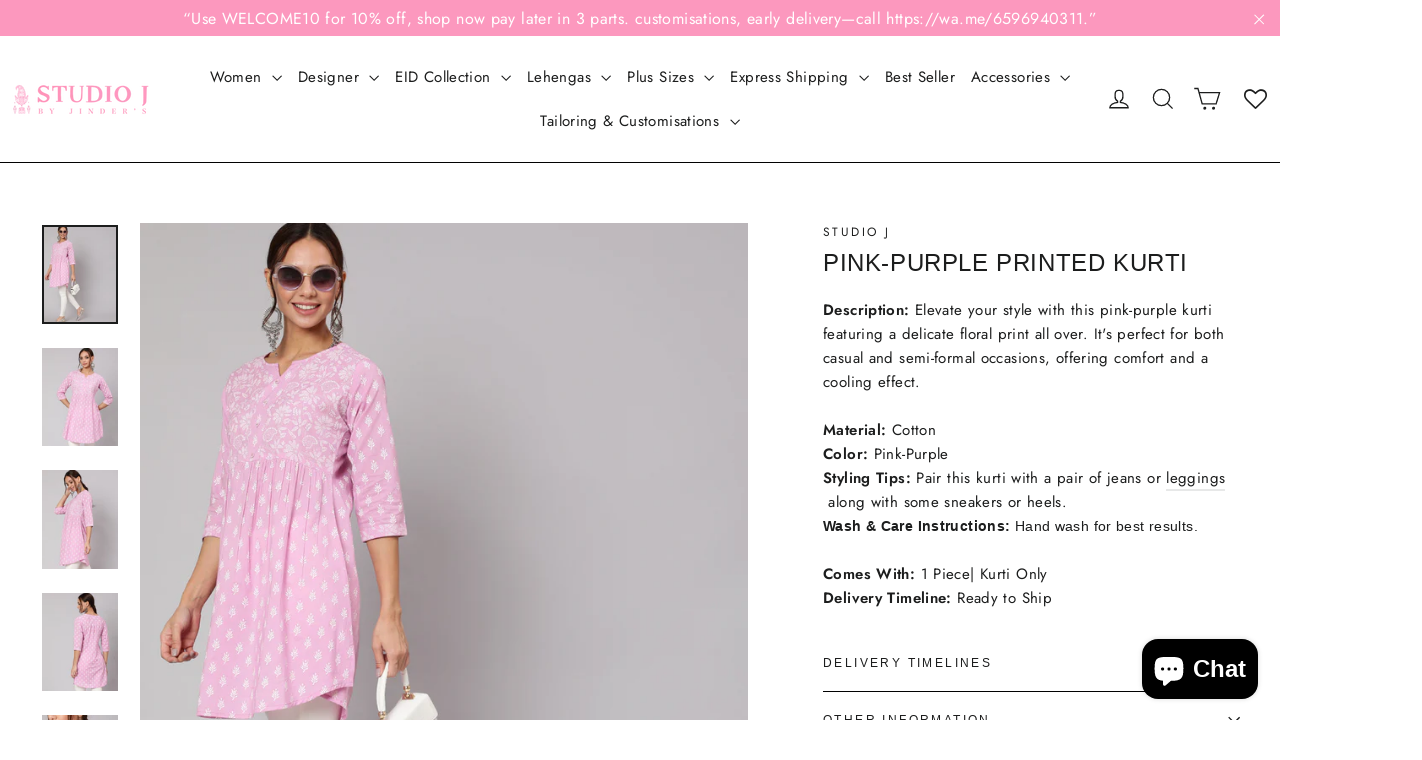

--- FILE ---
content_type: text/html; charset=utf-8
request_url: https://studiojshop.com/products/pink-purple-printed-a-line-tunic
body_size: 79386
content:
<!doctype html>
<html class="no-js" lang="en" dir="ltr">
<head><script src='//studiojshop.com/cdn/shop/t/17/assets/sealapps_email_config.js?v=136218383419054340931682490146' defer='defer' ></script> 
    <script src='//studiojshop.com/cdn/shop/t/17/assets/product_restore_email.js?v=98986634713619304571682490147' defer='defer' ></script> 
    <script id='em_product_variants' type='application/json'>
        [{"id":43785997418726,"title":"36","option1":"36","option2":null,"option3":null,"sku":"","requires_shipping":true,"taxable":true,"featured_image":null,"available":false,"name":"Pink-Purple Printed Kurti - 36","public_title":"36","options":["36"],"price":2900,"weight":0,"compare_at_price":3000,"inventory_management":"shopify","barcode":"","requires_selling_plan":false,"selling_plan_allocations":[]},{"id":43785997451494,"title":"38","option1":"38","option2":null,"option3":null,"sku":"","requires_shipping":true,"taxable":true,"featured_image":null,"available":true,"name":"Pink-Purple Printed Kurti - 38","public_title":"38","options":["38"],"price":2900,"weight":0,"compare_at_price":3000,"inventory_management":"shopify","barcode":"","requires_selling_plan":false,"selling_plan_allocations":[]},{"id":43785997484262,"title":"40","option1":"40","option2":null,"option3":null,"sku":"","requires_shipping":true,"taxable":true,"featured_image":null,"available":true,"name":"Pink-Purple Printed Kurti - 40","public_title":"40","options":["40"],"price":2900,"weight":0,"compare_at_price":3000,"inventory_management":"shopify","barcode":"","requires_selling_plan":false,"selling_plan_allocations":[]},{"id":43785997517030,"title":"42","option1":"42","option2":null,"option3":null,"sku":"","requires_shipping":true,"taxable":true,"featured_image":null,"available":true,"name":"Pink-Purple Printed Kurti - 42","public_title":"42","options":["42"],"price":2900,"weight":0,"compare_at_price":3000,"inventory_management":"shopify","barcode":"","requires_selling_plan":false,"selling_plan_allocations":[]},{"id":43785997549798,"title":"44","option1":"44","option2":null,"option3":null,"sku":"","requires_shipping":true,"taxable":true,"featured_image":null,"available":false,"name":"Pink-Purple Printed Kurti - 44","public_title":"44","options":["44"],"price":2900,"weight":0,"compare_at_price":3000,"inventory_management":"shopify","barcode":"","requires_selling_plan":false,"selling_plan_allocations":[]}]
    </script>
    <script id='em_product_selected_or_first_available_variant' type='application/json'>
        {"id":43785997451494,"title":"38","option1":"38","option2":null,"option3":null,"sku":"","requires_shipping":true,"taxable":true,"featured_image":null,"available":true,"name":"Pink-Purple Printed Kurti - 38","public_title":"38","options":["38"],"price":2900,"weight":0,"compare_at_price":3000,"inventory_management":"shopify","barcode":"","requires_selling_plan":false,"selling_plan_allocations":[]}
    </script>
  <meta charset="utf-8">
  <meta http-equiv="X-UA-Compatible" content="IE=edge,chrome=1">
  <meta name="viewport" content="width=device-width,initial-scale=1">
  <meta name="theme-color" content="#000000">
  <!-- Google Tag Manager -->
<script>(function(w,d,s,l,i){w[l]=w[l]||[];w[l].push({'gtm.start':
new Date().getTime(),event:'gtm.js'});var f=d.getElementsByTagName(s)[0],
j=d.createElement(s),dl=l!='dataLayer'?'&l='+l:'';j.async=true;j.src=
'https://www.googletagmanager.com/gtm.js?id='+i+dl;f.parentNode.insertBefore(j,f);
})(window,document,'script','dataLayer','GTM-ND72TM4');</script>
<!-- End Google Tag Manager -->
  <link rel="canonical" href="https://studiojshop.com/products/pink-purple-printed-a-line-tunic">
  <link rel="preconnect" href="https://cdn.shopify.com">
  <link rel="preconnect" href="https://fonts.shopifycdn.com">
  <link rel="dns-prefetch" href="https://productreviews.shopifycdn.com">
  <link rel="dns-prefetch" href="https://ajax.googleapis.com">
  <link rel="dns-prefetch" href="https://maps.googleapis.com">
  <link rel="dns-prefetch" href="https://maps.gstatic.com"><link rel="shortcut icon" href="//studiojshop.com/cdn/shop/files/StudioJShop-Favicon_32x32.png?v=1677589948" type="image/png" /><title>Pink-Purple Printed A-Line Tunic - Short Kurtis online singapore
&ndash; Studio J Shop
</title>
<meta name="description" content="Pink-Purple Printed A-Line Tunic - Short Kurtis online singapore"><meta property="og:site_name" content="Studio J Shop">
  <meta property="og:url" content="https://studiojshop.com/products/pink-purple-printed-a-line-tunic">
  <meta property="og:title" content="Pink-Purple Printed Kurti">
  <meta property="og:type" content="product">
  <meta property="og:description" content="Pink-Purple Printed A-Line Tunic - Short Kurtis online singapore"><meta property="og:image" content="http://studiojshop.com/cdn/shop/files/B227200C-5F3F-4605-9A31-A28FDC8E471C.png?v=1684943665">
    <meta property="og:image:secure_url" content="https://studiojshop.com/cdn/shop/files/B227200C-5F3F-4605-9A31-A28FDC8E471C.png?v=1684943665">
    <meta property="og:image:width" content="1080">
    <meta property="og:image:height" content="1400"><meta name="twitter:site" content="@">
  <meta name="twitter:card" content="summary_large_image">
  <meta name="twitter:title" content="Pink-Purple Printed Kurti">
  <meta name="twitter:description" content="Pink-Purple Printed A-Line Tunic - Short Kurtis online singapore">
<style data-shopify>
  @font-face {
  font-family: Jost;
  font-weight: 400;
  font-style: normal;
  font-display: swap;
  src: url("//studiojshop.com/cdn/fonts/jost/jost_n4.d47a1b6347ce4a4c9f437608011273009d91f2b7.woff2") format("woff2"),
       url("//studiojshop.com/cdn/fonts/jost/jost_n4.791c46290e672b3f85c3d1c651ef2efa3819eadd.woff") format("woff");
}


  @font-face {
  font-family: Jost;
  font-weight: 600;
  font-style: normal;
  font-display: swap;
  src: url("//studiojshop.com/cdn/fonts/jost/jost_n6.ec1178db7a7515114a2d84e3dd680832b7af8b99.woff2") format("woff2"),
       url("//studiojshop.com/cdn/fonts/jost/jost_n6.b1178bb6bdd3979fef38e103a3816f6980aeaff9.woff") format("woff");
}

  @font-face {
  font-family: Jost;
  font-weight: 400;
  font-style: italic;
  font-display: swap;
  src: url("//studiojshop.com/cdn/fonts/jost/jost_i4.b690098389649750ada222b9763d55796c5283a5.woff2") format("woff2"),
       url("//studiojshop.com/cdn/fonts/jost/jost_i4.fd766415a47e50b9e391ae7ec04e2ae25e7e28b0.woff") format("woff");
}

  @font-face {
  font-family: Jost;
  font-weight: 600;
  font-style: italic;
  font-display: swap;
  src: url("//studiojshop.com/cdn/fonts/jost/jost_i6.9af7e5f39e3a108c08f24047a4276332d9d7b85e.woff2") format("woff2"),
       url("//studiojshop.com/cdn/fonts/jost/jost_i6.2bf310262638f998ed206777ce0b9a3b98b6fe92.woff") format("woff");
}

</style><link href="//studiojshop.com/cdn/shop/t/17/assets/theme.css?v=141189646106496312651768536544" rel="stylesheet" type="text/css" media="all" />
<style data-shopify>:root {
    --typeHeaderPrimary: "system_ui";
    --typeHeaderFallback: -apple-system, 'Segoe UI', Roboto, 'Helvetica Neue', 'Noto Sans', 'Liberation Sans', Arial, sans-serif, 'Apple Color Emoji', 'Segoe UI Emoji', 'Segoe UI Symbol', 'Noto Color Emoji';
    --typeHeaderSize: 24px;
    --typeHeaderWeight: 400;
    --typeHeaderLineHeight: 0.9;
    --typeHeaderSpacing: 0.025em;

    --typeBasePrimary:Jost;
    --typeBaseFallback:sans-serif;
    --typeBaseSize: 15px;
    --typeBaseWeight: 400;
    --typeBaseLineHeight: 1.6;
    --typeBaseSpacing: 0.025em;

    --iconWeight: 3px;
    --iconLinecaps: miter;
  }

  
.collection-hero__content:before,
  .hero__image-wrapper:before,
  .hero__media:before {
    background-image: linear-gradient(to bottom, rgba(0, 0, 0, 0.0) 0%, rgba(0, 0, 0, 0.0) 40%, rgba(0, 0, 0, 0.62) 100%);
  }

  .skrim__item-content .skrim__overlay:after {
    background-image: linear-gradient(to bottom, rgba(0, 0, 0, 0.0) 30%, rgba(0, 0, 0, 0.62) 100%);
  }

  .placeholder-content {
    background-image: linear-gradient(100deg, #ffffff 40%, #f7f7f7 63%, #ffffff 79%);
  }</style><script>
    document.documentElement.className = document.documentElement.className.replace('no-js', 'js');

    window.theme = window.theme || {};
    theme.routes = {
      home: "/",
      cart: "/cart.js",
      cartPage: "/cart",
      cartAdd: "/cart/add.js",
      cartChange: "/cart/change.js",
      search: "/search"
    };
    theme.strings = {
      soldOut: "Sold Out",
      unavailable: "Unavailable",
      inStockLabel: "In stock, ready to ship",
      oneStockLabel: "Low stock - [count] item left",
      otherStockLabel: "Low stock - [count] items left",
      willNotShipUntil: "Ready to ship [date]",
      willBeInStockAfter: "Back in stock [date]",
      waitingForStock: "Inventory on the way",
      cartSavings: "You're saving [savings]",
      cartEmpty: "Your cart is currently empty.",
      cartTermsConfirmation: "You must agree with the terms and conditions of sales to check out",
      searchCollections: "Collections:",
      searchPages: "Pages:",
      searchArticles: "Articles:"
    };
    theme.settings = {
      cartType: "drawer",
      isCustomerTemplate: false,
      moneyFormat: "\u003cspan class=money\u003e${{amount}} SGD\u003c\/span\u003e",
      predictiveSearch: true,
      predictiveSearchType: "product,article,page,collection",
      quickView: false,
      themeName: 'Motion',
      themeVersion: "10.0.1"
    };
  </script>

  

<!-- Avada Boost Sales Script -->

      




          
          
          
          
          
          
          
          
          
          <script>
            const AVADA_ENHANCEMENTS = {};
            AVADA_ENHANCEMENTS.contentProtection = false;
            AVADA_ENHANCEMENTS.hideCheckoutButon = false;
            AVADA_ENHANCEMENTS.cartSticky = false;
            AVADA_ENHANCEMENTS.multiplePixelStatus = false;
            AVADA_ENHANCEMENTS.inactiveStatus = false;
            AVADA_ENHANCEMENTS.cartButtonAnimationStatus = false;
            AVADA_ENHANCEMENTS.whatsappStatus = false;
            AVADA_ENHANCEMENTS.messengerStatus = false;
            AVADA_ENHANCEMENTS.livechatStatus = false;
          </script>
































      <script>
        const AVADA_CDT = {};
        AVADA_CDT.template = "product.kurtis";
        AVADA_CDT.collections = [];
        
          AVADA_CDT.collections.push("281209569474");
        
          AVADA_CDT.collections.push("274464800962");
        
          AVADA_CDT.collections.push("274464833730");
        
          AVADA_CDT.collections.push("267026825410");
        

        const AVADA_INVQTY = {};
        
          AVADA_INVQTY[43785997418726] = 0;
        
          AVADA_INVQTY[43785997451494] = 1;
        
          AVADA_INVQTY[43785997484262] = 1;
        
          AVADA_INVQTY[43785997517030] = 1;
        
          AVADA_INVQTY[43785997549798] = 0;
        

        AVADA_CDT.cartitem = 0;
        AVADA_CDT.moneyformat = `<span class=money>\${{amount}} SGD</span>`;
        AVADA_CDT.cartTotalPrice = 0;
        
        AVADA_CDT.selected_variant_id = 43785997451494;
        AVADA_CDT.product = {"id": 8217777504486,"title": "Pink-Purple Printed Kurti","handle": "pink-purple-printed-a-line-tunic","vendor": "Studio J",
            "type": "Short Kurtis \u0026 Long Straight Kurtis","tags": ["_tab_alterations-options","_tab_size-chart","All Kurtis","Casual wear","New Arrivals","New Arrivals Kurtis","Plus Sizes","upto50"],"price": 2900,"price_min": 2900,"price_max": 2900,
            "available": true,"price_varies": false,"compare_at_price": 3000,
            "compare_at_price_min": 3000,"compare_at_price_max": 3000,
            "compare_at_price_varies": false,"variants": [{"id":43785997418726,"title":"36","option1":"36","option2":null,"option3":null,"sku":"","requires_shipping":true,"taxable":true,"featured_image":null,"available":false,"name":"Pink-Purple Printed Kurti - 36","public_title":"36","options":["36"],"price":2900,"weight":0,"compare_at_price":3000,"inventory_management":"shopify","barcode":"","requires_selling_plan":false,"selling_plan_allocations":[]},{"id":43785997451494,"title":"38","option1":"38","option2":null,"option3":null,"sku":"","requires_shipping":true,"taxable":true,"featured_image":null,"available":true,"name":"Pink-Purple Printed Kurti - 38","public_title":"38","options":["38"],"price":2900,"weight":0,"compare_at_price":3000,"inventory_management":"shopify","barcode":"","requires_selling_plan":false,"selling_plan_allocations":[]},{"id":43785997484262,"title":"40","option1":"40","option2":null,"option3":null,"sku":"","requires_shipping":true,"taxable":true,"featured_image":null,"available":true,"name":"Pink-Purple Printed Kurti - 40","public_title":"40","options":["40"],"price":2900,"weight":0,"compare_at_price":3000,"inventory_management":"shopify","barcode":"","requires_selling_plan":false,"selling_plan_allocations":[]},{"id":43785997517030,"title":"42","option1":"42","option2":null,"option3":null,"sku":"","requires_shipping":true,"taxable":true,"featured_image":null,"available":true,"name":"Pink-Purple Printed Kurti - 42","public_title":"42","options":["42"],"price":2900,"weight":0,"compare_at_price":3000,"inventory_management":"shopify","barcode":"","requires_selling_plan":false,"selling_plan_allocations":[]},{"id":43785997549798,"title":"44","option1":"44","option2":null,"option3":null,"sku":"","requires_shipping":true,"taxable":true,"featured_image":null,"available":false,"name":"Pink-Purple Printed Kurti - 44","public_title":"44","options":["44"],"price":2900,"weight":0,"compare_at_price":3000,"inventory_management":"shopify","barcode":"","requires_selling_plan":false,"selling_plan_allocations":[]}],"featured_image": "\/\/studiojshop.com\/cdn\/shop\/files\/B227200C-5F3F-4605-9A31-A28FDC8E471C.png?v=1684943665","images": ["\/\/studiojshop.com\/cdn\/shop\/files\/B227200C-5F3F-4605-9A31-A28FDC8E471C.png?v=1684943665","\/\/studiojshop.com\/cdn\/shop\/files\/749F5702-E662-4159-B1E3-7220A0E4A8B6.png?v=1684943665","\/\/studiojshop.com\/cdn\/shop\/files\/9DF57D24-B778-49B9-A428-C16EC6EC17F8.png?v=1684943665","\/\/studiojshop.com\/cdn\/shop\/files\/2B5A87B0-FB89-4CDE-BA58-358135918D0A.png?v=1684943665","\/\/studiojshop.com\/cdn\/shop\/files\/B69D787E-27DC-42E2-AC93-8563965082E1.png?v=1684943659"]
            };
        

        window.AVADA_BADGES = window.AVADA_BADGES || {};
        window.AVADA_BADGES = [{"createdAt":"2022-09-22T02:41:09.233Z","badgeList":["https:\/\/cdn1.avada.io\/boost-sales\/visa.svg","https:\/\/cdn1.avada.io\/boost-sales\/mastercard.svg","https:\/\/cdn1.avada.io\/boost-sales\/americanexpress.svg","https:\/\/cdn1.avada.io\/boost-sales\/discover.svg","https:\/\/cdn1.avada.io\/boost-sales\/paypal.svg","https:\/\/cdn1.avada.io\/boost-sales\/applepay.svg","https:\/\/cdn1.avada.io\/boost-sales\/googlepay.svg"],"homePageInlinePosition":"after","showHeaderText":true,"headingColor":"#232323","removeBranding":true,"textAlign":"avada-align-center","badgeEffect":"","inlinePosition":"after","homePagePosition":"","collectionPageInlinePosition":"after","status":true,"badgeStyle":"color","shopId":"ZsSQjTVXg3Qttf8iZqwu","badgePageType":"product","position":"","headerText":"Secure Checkout With","font":"default","cartPosition":"","description":"Increase a sense of urgency and boost conversation rate on each product page. ","badgeBorderRadius":3,"showBadges":true,"showBadgeBorder":false,"headingSize":16,"cartInlinePosition":"after","badgeSize":"small","badgesSmartSelector":false,"customWidthSize":450,"badgeBorderColor":"#e1e1e1","collectionPagePosition":"","priority":"0","shopDomain":"studioj-sg.myshopify.com","badgeCustomSize":70,"name":"Product Pages","badgeWidth":"full-width","id":"vaW9BYLO160EJ1fhZKFM"}];

        window.AVADA_GENERAL_SETTINGS = window.AVADA_GENERAL_SETTINGS || {};
        window.AVADA_GENERAL_SETTINGS = {};

        window.AVADA_COUNDOWNS = window.AVADA_COUNDOWNS || {};
        window.AVADA_COUNDOWNS = [{},{"appStatus":true},{"id":"iFKpz3nL7HM8CNU20sjV","collectionPagePosition":"","countdownTextBottom":"","saleCustomDays":"00","categoryTxtDateSize":8,"name":"Product Pages","categoryTxtDatePos":"txt_outside_box","stockTextColor":"#122234","saleCustomMinutes":"10","txtDateColor":"#122234","showInventoryCountdown":true,"hoursText":"Hours","minutesText":"Minutes","displayType":"ALL_PRODUCT","numbWidth":60,"inlinePosition":"after","useDefaultSize":true,"createdAt":"2022-09-22T02:41:09.046Z","txtDatePos":"txt_outside_box","linkText":"Hurry! sale ends in","categoryNumberSize":14,"saleDateType":"date-custom","numbBorderColor":"#cccccc","categoryUseDefaultSize":true,"headingSize":30,"saleCustomSeconds":"59","conditions":{"type":"ALL","conditions":[{"value":"","operation":"CONTAINS","type":"TITLE"}]},"countdownSmartSelector":false,"categoryNumbHeight":30,"numbBgColor":"#ffffff","stockType":"real_stock","manualDisplayPlacement":"after","removeBranding":true,"priority":"0","description":"Increase urgency and boost conversions for each product page.","collectionPageInlinePosition":"after","categoryNumbWidth":30,"productIds":[],"numbBorderWidth":1,"manualDisplayPosition":"form[action='\/cart\/add']","daysText":"Days","productExcludeIds":[],"timeUnits":"unit-dhms","txtDateSize":16,"textAlign":"text-center","status":true,"saleCustomHours":"00","stockTextBefore":"Only {{stock_qty}} left in stock. Hurry up 🔥","countdownEndAction":"HIDE_COUNTDOWN","shopId":"ZsSQjTVXg3Qttf8iZqwu","numbHeight":60,"numbColor":"#122234","displayLayout":"square-countdown","shopDomain":"studioj-sg.myshopify.com","numbBorderRadius":0,"showCountdownTimer":true,"headingColor":"#0985C5","secondsText":"Seconds","position":"form[action='\/cart\/add']","stockTextSize":16}];

        window.AVADA_INACTIVE_TAB = window.AVADA_INACTIVE_TAB || {};
        window.AVADA_INACTIVE_TAB = null;

        window.AVADA_LIVECHAT = window.AVADA_LIVECHAT || {};
        window.AVADA_LIVECHAT = {"whatsapp":[{"id":"VwPOklxnVBjB9hquy1oa","role":"","firstMess":"Hi there 👋.How can I help you? ","onSundayTo":"09:00","name":"Studio J Shop","onMonday":true,"background_image":"","onThursdayFrom":"17:00","onSundayFrom":"17:00","onWednesdayTo":"09:00","onSaturdayTo":"09:00","onThursdayTo":"09:00","onTuesday":true,"onMondayTo":"09:00","onlineTime":"available","onThursday":true,"onWednesdayFrom":"17:00","custom_bg_url":"","onFridayTo":"09:00","onTuesdayTo":"09:00","onFriday":true,"onTuesdayFrom":"17:00","description":"Typically replies within an hour","status":true,"onMondayFrom":"17:00","shopId":"ZsSQjTVXg3Qttf8iZqwu","createdAt":"2022-09-22T04:39:53.433Z","phone":"","onFridayFrom":"17:00","onWednesday":true,"onSaturdayFrom":"17:00"}]};

        window.AVADA_STICKY_ATC = window.AVADA_STICKY_ATC || {};
        window.AVADA_STICKY_ATC = null;

        window.AVADA_ATC_ANIMATION = window.AVADA_ATC_ANIMATION || {};
        window.AVADA_ATC_ANIMATION = null;

        window.AVADA_SP = window.AVADA_SP || {};
        window.AVADA_SP = {"shop":"ZsSQjTVXg3Qttf8iZqwu","configuration":{"position":"bottom-left","hide_time_ago":true,"smart_hide":false,"smart_hide_time":3,"smart_hide_unit":"days","truncate_product_name":false,"display_duration":4,"first_delay":10,"pops_interval":8,"max_pops_display":53,"show_mobile":true,"mobile_position":"top","animation":"fadeInUp","out_animation":"fadeOutDown","with_sound":false,"display_order":"order","only_product_viewing":false,"notice_continuously":false,"custom_css":"","replay":true,"included_urls":"","excluded_urls":"","excluded_product_type":"","countries_all":true,"countries":[],"allow_show":"all","hide_close":true,"close_time":1,"close_time_unit":"days","support_rtl":false},"notifications":{"rALgLYr0eTMK9HEdElUS":{"settings":{"heading_text":"Someone in Singapore Just Purchase a","heading_font_weight":500,"heading_font_size":12,"content_text":"{{product_name}}","content_font_weight":900,"content_font_size":13,"background_image":null,"background_color":"#FFF","heading_color":"#000","text_color":"#142A47","time_color":"#142A47","with_border":false,"border_color":"#333333","border_width":1,"border_radius":20,"image_border_radius":20,"heading_decoration":"None","hover_product_decoration":null,"hover_product_color":"#122234","with_box_shadow":true,"font":"Raleway","language_code":"en","with_static_map":false,"use_dynamic_names":false,"dynamic_names":"","use_flag":false,"popup_custom_link":"","popup_custom_image":"","display_type":"popup","use_counter":false,"counter_color":"#0b4697","counter_unit_color":"#0b4697","counter_unit_plural":"views","counter_unit_single":"view","truncate_product_name":false,"allow_show":"all","included_urls":"","excluded_urls":"","position":"bottom-left","display_duration":4,"show_mobile":true,"mobile_position":"top","overwrite_settings":true,"overwrite_trigger_settings":false,"support_rtl":false},"type":"order","items":[{"product_id":9603290333414,"first_name":"Leena","city":"HEBERSHAM","country":"Australia","date":"2026-01-22T04:28:55.000Z","shipping_first_name":"Leena","shipping_city":"HEBERSHAM","shipping_country":"Australia","type":"order","title":"White Viscose Chinnon Kaftan - 38","product_image":"https:\/\/cdn.shopify.com\/s\/files\/1\/0561\/8663\/4434\/files\/IMG-2176.jpg?v=1767983315","product_name":"White Viscose Chinnon Kaftan","product_link":"https:\/\/studioj-sg.myshopify.com\/products\/white-viscose-chinnon-kaftan","product_handle":"white-viscose-chinnon-kaftan","map_url":"https:\/\/storage.googleapis.com\/avada-boost-sales.appspot.com\/maps\/HEBERSHAM.png","relativeDate":"a few seconds ago","smart_hide":false,"flag_url":"https:\/\/cdn1.avada.io\/proofo\/flags\/130-australia.svg"},{"product_id":9603290136806,"first_name":"Leena","city":"HEBERSHAM","country":"Australia","date":"2026-01-22T04:28:55.000Z","shipping_first_name":"Leena","shipping_city":"HEBERSHAM","shipping_country":"Australia","type":"order","title":"Midnight Blue Viscose Kaftan - 38","product_image":"https:\/\/cdn.shopify.com\/s\/files\/1\/0561\/8663\/4434\/files\/IMG-2167.jpg?v=1767983122","product_name":"Midnight Blue Viscose Kaftan","product_link":"https:\/\/studioj-sg.myshopify.com\/products\/midnight-blue-viscose-kaftan","product_handle":"midnight-blue-viscose-kaftan","map_url":"https:\/\/storage.googleapis.com\/avada-boost-sales.appspot.com\/maps\/HEBERSHAM.png","relativeDate":"a few seconds ago","smart_hide":false,"flag_url":"https:\/\/cdn1.avada.io\/proofo\/flags\/130-australia.svg"},{"product_id":8197802426598,"first_name":"Caius","city":"Llangefni, Anglesey","country":"United Kingdom","date":"2026-01-21T22:47:47.000Z","shipping_first_name":"Caius","shipping_city":"Llangefni","shipping_country":"United Kingdom","type":"order","title":"Jinder's Silver Diamond Bracelet","product_image":"https:\/\/cdn.shopify.com\/s\/files\/1\/0561\/8663\/4434\/products\/DSC4105_1.jpg?v=1682163108","product_name":"Jinder's Silver Diamond Bracelet","product_link":"https:\/\/studioj-sg.myshopify.com\/products\/jinders-silver-diamond-bracelet-1","product_handle":"jinders-silver-diamond-bracelet-1","map_url":"https:\/\/storage.googleapis.com\/avada-boost-sales.appspot.com\/maps\/Llangefni, Anglesey.png","relativeDate":"6 hours ago","smart_hide":false,"flag_url":"https:\/\/cdn1.avada.io\/proofo\/flags\/262-united-kingdom.svg"},{"product_id":9469996138726,"first_name":"Mary","city":"Singapore","country":"Singapore","date":"2026-01-21T22:11:04.000Z","shipping_first_name":"Mary","shipping_city":"Singapore","shipping_country":"Singapore","type":"order","title":"Classy Red Embellished Kaftan - 40","product_image":"https:\/\/cdn.shopify.com\/s\/files\/1\/0561\/8663\/4434\/files\/WhatsAppImage2025-11-11at17.14.19_1080x1400_c2852f24-1399-407e-aad5-be847af6e498.jpg?v=1767687843","product_name":"Classy Red Embellished Kaftan","product_link":"https:\/\/studioj-sg.myshopify.com\/products\/red-kaftan-1","product_handle":"red-kaftan-1","map_url":"https:\/\/storage.googleapis.com\/avada-boost-sales.appspot.com\/maps\/Singapore.png","relativeDate":"6 hours ago","smart_hide":false,"flag_url":"https:\/\/cdn1.avada.io\/proofo\/flags\/141-singapore.svg"},{"product_id":9603290136806,"first_name":"Sharmela","city":"Kuala Langat","country":"Malaysia","date":"2026-01-21T04:15:23.000Z","shipping_first_name":"Sharmela","shipping_city":"Teluk Panglima Garang","shipping_country":"Malaysia","type":"order","title":"Midnight Blue Viscose Kaftan - 38","product_image":"https:\/\/cdn.shopify.com\/s\/files\/1\/0561\/8663\/4434\/files\/IMG-2167.jpg?v=1767983122","product_name":"Midnight Blue Viscose Kaftan","product_link":"https:\/\/studioj-sg.myshopify.com\/products\/midnight-blue-viscose-kaftan","product_handle":"midnight-blue-viscose-kaftan","map_url":"https:\/\/storage.googleapis.com\/avada-boost-sales.appspot.com\/maps\/Kuala Langat.png","relativeDate":"a day ago","smart_hide":false,"flag_url":"https:\/\/cdn1.avada.io\/proofo\/flags\/056-malaysia.svg"},{"product_id":8300927025382,"first_name":"Saloni","city":"Dubai","country":"United Arab Emirates","date":"2026-01-20T17:57:58.000Z","shipping_first_name":"Padmanath","shipping_city":"Singapore","shipping_country":"Singapore","type":"order","title":"Pink Bandhani Jumper - L","product_image":"https:\/\/cdn.shopify.com\/s\/files\/1\/0561\/8663\/4434\/files\/Snapinsta.app_380575881_18360987886079875_1654285015674956665_n_1080.jpg?v=1697005024","product_name":"Pink Bandhani Jumper","product_link":"https:\/\/studioj-sg.myshopify.com\/products\/pink-bandhani-jumper","product_handle":"pink-bandhani-jumper","map_url":"https:\/\/storage.googleapis.com\/avada-boost-sales.appspot.com\/maps\/Dubai.png","relativeDate":"a day ago","smart_hide":false,"flag_url":"https:\/\/cdn1.avada.io\/proofo\/flags\/068-united-arab-emirates.svg"},{"product_id":9412092985574,"first_name":"Bahni","city":"Singapore","country":"Singapore","date":"2026-01-20T04:58:45.000Z","shipping_first_name":"Bahni","shipping_city":"Singapore","shipping_country":"Singapore","type":"order","title":"Multi color Printed Kaftan - 40","product_image":"https:\/\/cdn.shopify.com\/s\/files\/1\/0561\/8663\/4434\/files\/ChatGPTImageNov6_2025_10_29_09AM.jpg?v=1762413157","product_name":"Multi color Printed Kaftan","product_link":"https:\/\/studioj-sg.myshopify.com\/products\/pink-printed-kaftan-copy","product_handle":"pink-printed-kaftan-copy","map_url":"https:\/\/storage.googleapis.com\/avada-boost-sales.appspot.com\/maps\/Singapore.png","relativeDate":"2 days ago","smart_hide":false,"flag_url":"https:\/\/cdn1.avada.io\/proofo\/flags\/141-singapore.svg"},{"product_id":8909283033318,"first_name":"Aparna","city":"Singapore","country":"Singapore","date":"2026-01-19T16:25:39.000Z","shipping_first_name":"","shipping_city":"","shipping_country":"","type":"order","title":"Zinnia Applique Co ord Set With Jacket - M","product_image":"https:\/\/cdn.shopify.com\/s\/files\/1\/0561\/8663\/4434\/files\/SP4227_1.jpg?v=1735211276","product_name":"Zinnia Applique Co ord Set With Jacket","product_link":"https:\/\/studioj-sg.myshopify.com\/products\/zinnia-applique-co-ord-set-with-jacket","product_handle":"zinnia-applique-co-ord-set-with-jacket","map_url":"https:\/\/storage.googleapis.com\/avada-boost-sales.appspot.com\/maps\/Singapore.png","relativeDate":"3 days ago","smart_hide":false,"flag_url":"https:\/\/cdn1.avada.io\/proofo\/flags\/141-singapore.svg"},{"product_id":9023845859558,"first_name":"Aparna","city":"Singapore","country":"Singapore","date":"2026-01-19T16:25:39.000Z","shipping_first_name":"","shipping_city":"","shipping_country":"","type":"order","title":"Plum Brocade Pants - M","product_image":"https:\/\/cdn.shopify.com\/s\/files\/1\/0561\/8663\/4434\/files\/1_a590f02f-95c6-4011-86dc-d3fa3e13d254.png?v=1748506994","product_name":"Plum Brocade Pants","product_link":"https:\/\/studioj-sg.myshopify.com\/products\/plum-brocade-pants","product_handle":"plum-brocade-pants","map_url":"https:\/\/storage.googleapis.com\/avada-boost-sales.appspot.com\/maps\/Singapore.png","relativeDate":"3 days ago","smart_hide":false,"flag_url":"https:\/\/cdn1.avada.io\/proofo\/flags\/141-singapore.svg"},{"product_id":9003385389286,"first_name":"Sowmya","city":"Singapore","country":"Singapore","date":"2026-01-18T08:50:56.000Z","shipping_first_name":"Sowmya","shipping_city":"Singapore","shipping_country":"Singapore","type":"order","title":"Black \u0026 Yellow Tussar Silk Saree - Free Size","product_image":"https:\/\/cdn.shopify.com\/s\/files\/1\/0561\/8663\/4434\/files\/2_1.png?v=1746004939","product_name":"Black \u0026 Yellow Tussar Silk Saree","product_link":"https:\/\/studioj-sg.myshopify.com\/products\/black-yellow-tussar-silk-saree","product_handle":"black-yellow-tussar-silk-saree","map_url":"https:\/\/storage.googleapis.com\/avada-boost-sales.appspot.com\/maps\/Singapore.png","relativeDate":"4 days ago","smart_hide":true,"flag_url":"https:\/\/cdn1.avada.io\/proofo\/flags\/141-singapore.svg"},{"product_id":9343782420710,"first_name":"Cassandra Ruth","city":"Singapore","country":"Singapore","date":"2026-01-17T16:13:00.000Z","shipping_first_name":"Cassandra Ruth","shipping_city":"Singapore","shipping_country":"Singapore","type":"order","title":"Green Printed Short Kurta - 40","product_image":"https:\/\/cdn.shopify.com\/s\/files\/1\/0561\/8663\/4434\/files\/3_be8e40a9-740f-42e2-99ba-8057f1da04dc.png?v=1751540623","product_name":"Green Printed Short Kurta","product_link":"https:\/\/studioj-sg.myshopify.com\/products\/green-printed-short-kurta","product_handle":"green-printed-short-kurta","map_url":"https:\/\/storage.googleapis.com\/avada-boost-sales.appspot.com\/maps\/Singapore.png","relativeDate":"5 days ago","smart_hide":true,"flag_url":"https:\/\/cdn1.avada.io\/proofo\/flags\/141-singapore.svg"},{"product_id":8950172287206,"first_name":"Cassandra Ruth","city":"Singapore","country":"Singapore","date":"2026-01-17T16:13:00.000Z","shipping_first_name":"Cassandra Ruth","shipping_city":"Singapore","shipping_country":"Singapore","type":"order","title":"Blue Chikankari Straight Kurta - 40","product_image":"https:\/\/cdn.shopify.com\/s\/files\/1\/0561\/8663\/4434\/files\/BlueChikankariStraightKurta1.jpg?v=1763973899","product_name":"Blue Chikankari Straight Kurta","product_link":"https:\/\/studioj-sg.myshopify.com\/products\/blue-chikankari-straight-kurta-2","product_handle":"blue-chikankari-straight-kurta-2","map_url":"https:\/\/storage.googleapis.com\/avada-boost-sales.appspot.com\/maps\/Singapore.png","relativeDate":"5 days ago","smart_hide":true,"flag_url":"https:\/\/cdn1.avada.io\/proofo\/flags\/141-singapore.svg"},{"product_id":8893435674854,"first_name":"Ting-Jen","city":"Singapore","country":"Singapore","date":"2026-01-16T08:25:42.000Z","shipping_first_name":"Ting-Jen","shipping_city":"Singapore","shipping_country":"Singapore","type":"order","title":"Purple Rayon Anarkali Kurta - 38","product_image":"https:\/\/cdn.shopify.com\/s\/files\/1\/0561\/8663\/4434\/files\/IMG-20250103-WA0193_1.jpg?v=1736421460","product_name":"Purple Rayon Anarkali Kurta","product_link":"https:\/\/studioj-sg.myshopify.com\/products\/purple-rayon-anarkali-kurta","product_handle":"purple-rayon-anarkali-kurta","map_url":"https:\/\/storage.googleapis.com\/avada-boost-sales.appspot.com\/maps\/Singapore.png","relativeDate":"6 days ago","smart_hide":true,"flag_url":"https:\/\/cdn1.avada.io\/proofo\/flags\/141-singapore.svg"},{"product_id":7540969275622,"first_name":"Ting-Jen","city":"Singapore","country":"Singapore","date":"2026-01-16T08:25:42.000Z","shipping_first_name":"Ting-Jen","shipping_city":"Singapore","shipping_country":"Singapore","type":"order","title":"Deep wine Sequin Top with Harem Pant \u0026 Longline Jacket - 36","product_image":"https:\/\/cdn.shopify.com\/s\/files\/1\/0561\/8663\/4434\/products\/purple2.jpg?v=1700803192","product_name":"Deep wine Sequin Top with Harem Pant \u0026 Longline Jacket","product_link":"https:\/\/studioj-sg.myshopify.com\/products\/maroon-sequin-top-with-pyjamas-longline-jacket-mask","product_handle":"maroon-sequin-top-with-pyjamas-longline-jacket-mask","map_url":"https:\/\/storage.googleapis.com\/avada-boost-sales.appspot.com\/maps\/Singapore.png","relativeDate":"6 days ago","smart_hide":true,"flag_url":"https:\/\/cdn1.avada.io\/proofo\/flags\/141-singapore.svg"},{"product_id":9603290136806,"first_name":"Deiptii","city":"Dubai","country":"United Arab Emirates","date":"2026-01-15T18:42:15.000Z","shipping_first_name":"Deiptii","shipping_city":"Indore","shipping_country":"India","type":"order","title":"Midnight Blue Viscose Kaftan - 46","product_image":"https:\/\/cdn.shopify.com\/s\/files\/1\/0561\/8663\/4434\/files\/IMG-2167.jpg?v=1767983122","product_name":"Midnight Blue Viscose Kaftan","product_link":"https:\/\/studioj-sg.myshopify.com\/products\/midnight-blue-viscose-kaftan","product_handle":"midnight-blue-viscose-kaftan","map_url":"https:\/\/storage.googleapis.com\/avada-boost-sales.appspot.com\/maps\/Dubai.png","relativeDate":"6 days ago","smart_hide":true,"flag_url":"https:\/\/cdn1.avada.io\/proofo\/flags\/068-united-arab-emirates.svg"},{"product_id":9023265374438,"first_name":"Deiptii","city":"Dubai","country":"United Arab Emirates","date":"2026-01-15T18:42:15.000Z","shipping_first_name":"Deiptii","shipping_city":"Indore","shipping_country":"India","type":"order","title":"Velvet Emerald Green Bandhej Kila Shirt - XXL","product_image":"https:\/\/cdn.shopify.com\/s\/files\/1\/0561\/8663\/4434\/files\/Chique0202_4000x_2x.progressive_1.webp?v=1748416249","product_name":"Velvet Emerald Green Bandhej Kila Shirt","product_link":"https:\/\/studioj-sg.myshopify.com\/products\/velvet-emerald-green-bandhej-kila-shirt","product_handle":"velvet-emerald-green-bandhej-kila-shirt","map_url":"https:\/\/storage.googleapis.com\/avada-boost-sales.appspot.com\/maps\/Dubai.png","relativeDate":"6 days ago","smart_hide":true,"flag_url":"https:\/\/cdn1.avada.io\/proofo\/flags\/068-united-arab-emirates.svg"},{"product_id":8802564866278,"first_name":"Zurainih","city":"Shah Alam","country":"Malaysia","date":"2026-01-15T18:28:22.000Z","shipping_first_name":"Zurainih","shipping_city":"Shah Alam","shipping_country":"Malaysia","type":"order","title":"Black Georgette Kaftan - 42","product_image":"https:\/\/cdn.shopify.com\/s\/files\/1\/0561\/8663\/4434\/files\/WhatsApp_Image_2025-01-22_at_09.49.06_1_1.jpg?v=1737528742","product_name":"Black Georgette Kaftan","product_link":"https:\/\/studioj-sg.myshopify.com\/products\/back-georgette-kaftan","product_handle":"back-georgette-kaftan","map_url":"https:\/\/storage.googleapis.com\/avada-boost-sales.appspot.com\/maps\/Shah Alam.png","relativeDate":"6 days ago","smart_hide":true,"flag_url":"https:\/\/cdn1.avada.io\/proofo\/flags\/056-malaysia.svg"},{"product_id":8802564866278,"first_name":"Sudharika","city":"Blue Bell","country":"United States","date":"2026-01-14T14:57:04.000Z","shipping_first_name":"SUDHARIKA","shipping_city":"Faridabad","shipping_country":"India","type":"order","title":"Black Georgette Kaftan - 48","product_image":"https:\/\/cdn.shopify.com\/s\/files\/1\/0561\/8663\/4434\/files\/WhatsApp_Image_2025-01-22_at_09.49.06_1_1.jpg?v=1737528742","product_name":"Black Georgette Kaftan","product_link":"https:\/\/studioj-sg.myshopify.com\/products\/back-georgette-kaftan","product_handle":"back-georgette-kaftan","map_url":"https:\/\/storage.googleapis.com\/avada-boost-sales.appspot.com\/maps\/Blue Bell.png","relativeDate":"8 days ago","smart_hide":true,"flag_url":"https:\/\/cdn1.avada.io\/proofo\/flags\/153-united-states-of-america.svg"},{"product_id":8680465727718,"first_name":"Sudharika","city":"Blue Bell","country":"United States","date":"2026-01-14T14:57:04.000Z","shipping_first_name":"SUDHARIKA","shipping_city":"Faridabad","shipping_country":"India","type":"order","title":"Razaa Co-ord Set Kurti Plazzo - 4XL","product_image":"https:\/\/cdn.shopify.com\/s\/files\/1\/0561\/8663\/4434\/files\/IMG_5658_1.jpg?v=1716637888","product_name":"Razaa Co-ord Set Kurti Plazzo","product_link":"https:\/\/studioj-sg.myshopify.com\/products\/falak-pink-cord-set-copy","product_handle":"falak-pink-cord-set-copy","map_url":"https:\/\/storage.googleapis.com\/avada-boost-sales.appspot.com\/maps\/Blue Bell.png","relativeDate":"8 days ago","smart_hide":true,"flag_url":"https:\/\/cdn1.avada.io\/proofo\/flags\/153-united-states-of-america.svg"},{"product_id":9024601850086,"first_name":"Sudharika","city":"Blue Bell","country":"United States","date":"2026-01-14T14:57:04.000Z","shipping_first_name":"SUDHARIKA","shipping_city":"Faridabad","shipping_country":"India","type":"order","title":"Blue Botany V.I.P Tunic - XL","product_image":"https:\/\/cdn.shopify.com\/s\/files\/1\/0561\/8663\/4434\/files\/1_1c8fe468-f2a5-4ce0-a6e6-a5e08e61e291.png?v=1748584603","product_name":"Blue Botany V.I.P Tunic","product_link":"https:\/\/studioj-sg.myshopify.com\/products\/blue-botany-vip-floral-tunic","product_handle":"blue-botany-vip-floral-tunic","map_url":"https:\/\/storage.googleapis.com\/avada-boost-sales.appspot.com\/maps\/Blue Bell.png","relativeDate":"8 days ago","smart_hide":true,"flag_url":"https:\/\/cdn1.avada.io\/proofo\/flags\/153-united-states-of-america.svg"},{"product_id":9603288596710,"first_name":"Juhi","city":"Singapore","country":"Singapore","date":"2026-01-13T17:40:36.000Z","shipping_first_name":"Juhi","shipping_city":"Singapore","shipping_country":"Singapore","type":"order","title":"Tangerine Viscose Kaftan - 40","product_image":"https:\/\/cdn.shopify.com\/s\/files\/1\/0561\/8663\/4434\/files\/IMG-2184_1.jpg?v=1767983036","product_name":"Tangerine Viscose Kaftan","product_link":"https:\/\/studioj-sg.myshopify.com\/products\/orange-viscose-kaftan","product_handle":"orange-viscose-kaftan","map_url":"https:\/\/storage.googleapis.com\/avada-boost-sales.appspot.com\/maps\/Singapore.png","relativeDate":"8 days ago","smart_hide":true,"flag_url":"https:\/\/cdn1.avada.io\/proofo\/flags\/141-singapore.svg"},{"product_id":8195359146214,"first_name":"Soniyah","city":"Singapore","country":"Singapore","date":"2026-01-13T04:40:01.000Z","shipping_first_name":"","shipping_city":"","shipping_country":"","type":"order","title":"Orange Sapphire Pearl Studs","product_image":"https:\/\/cdn.shopify.com\/s\/files\/1\/0561\/8663\/4434\/products\/DSC3950_1.jpg?v=1681907086","product_name":"Orange Sapphire Pearl Studs","product_link":"https:\/\/studioj-sg.myshopify.com\/products\/orange-sapphire-pearl-studs","product_handle":"orange-sapphire-pearl-studs","map_url":"https:\/\/storage.googleapis.com\/avada-boost-sales.appspot.com\/maps\/Singapore.png","relativeDate":"9 days ago","smart_hide":true,"flag_url":"https:\/\/cdn1.avada.io\/proofo\/flags\/141-singapore.svg"},{"product_id":9604658462950,"first_name":"Kathir","city":"Coimbatore","country":"India","date":"2026-01-13T04:25:18.000Z","shipping_first_name":"","shipping_city":"","shipping_country":"","type":"order","title":"Sample","product_image":"https:\/\/cdn.shopify.com\/s\/files\/1\/0561\/8663\/4434\/files\/IMG-2183.jpg?v=1767983315","product_name":"Sample","product_link":"https:\/\/studioj-sg.myshopify.com\/products\/sample","product_handle":"sample","map_url":"https:\/\/storage.googleapis.com\/avada-boost-sales.appspot.com\/maps\/Coimbatore.png","relativeDate":"9 days ago","smart_hide":true,"flag_url":"https:\/\/cdn1.avada.io\/proofo\/flags\/217-india.svg"},{"product_id":8926547116262,"first_name":"Deepa","city":"KL","country":"Malaysia","date":"2026-01-12T07:46:46.000Z","shipping_first_name":"Deepa","shipping_city":"KL","shipping_country":"Malaysia","type":"order","title":"Floral Printed Multicolor Kaftan - 38","product_image":"https:\/\/cdn.shopify.com\/s\/files\/1\/0561\/8663\/4434\/files\/WhatsApp_Image_2025-01-22_at_09.49.13_1_1.jpg?v=1737529597","product_name":"Floral Printed Multicolor Kaftan","product_link":"https:\/\/studioj-sg.myshopify.com\/products\/floral-printed-multicolor-kaftan","product_handle":"floral-printed-multicolor-kaftan","map_url":"https:\/\/storage.googleapis.com\/avada-boost-sales.appspot.com\/maps\/KL.png","relativeDate":"10 days ago","smart_hide":true,"flag_url":"https:\/\/cdn1.avada.io\/proofo\/flags\/056-malaysia.svg"},{"product_id":9469996761318,"first_name":"Vilashini","city":"Singapore","country":"Singapore","date":"2026-01-11T08:35:41.000Z","shipping_first_name":"Vilashini","shipping_city":"Singapore","shipping_country":"Singapore","type":"order","title":"Classy Multi-color Embellished Kaftan - 36","product_image":"https:\/\/cdn.shopify.com\/s\/files\/1\/0561\/8663\/4434\/files\/WhatsApp_Image_2025-11-11_at_17.14.21_1080x1400_8e2c09aa-6bb8-473a-a2c4-a97383b5c7ba.jpg?v=1767688540","product_name":"Classy Multi-color Embellished Kaftan","product_link":"https:\/\/studioj-sg.myshopify.com\/products\/red-kaftan-copy","product_handle":"red-kaftan-copy","map_url":"https:\/\/storage.googleapis.com\/avada-boost-sales.appspot.com\/maps\/Singapore.png","relativeDate":"11 days ago","smart_hide":true,"flag_url":"https:\/\/cdn1.avada.io\/proofo\/flags\/141-singapore.svg"},{"product_id":9024578879718,"first_name":"vrinali","city":"Mumbai","country":"India","date":"2026-01-11T06:23:40.000Z","shipping_first_name":"vrinali","shipping_city":"Mumbai","shipping_country":"India","type":"order","title":"Orange Faber Celina Shirt - 2XL","product_image":"https:\/\/cdn.shopify.com\/s\/files\/1\/0561\/8663\/4434\/files\/1_18d224a0-3348-4149-ad54-893b2be71859.png?v=1748580661","product_name":"Orange Faber Celina Shirt","product_link":"https:\/\/studioj-sg.myshopify.com\/products\/orange-faber-celina-shirt","product_handle":"orange-faber-celina-shirt","map_url":"https:\/\/storage.googleapis.com\/avada-boost-sales.appspot.com\/maps\/Mumbai.png","relativeDate":"11 days ago","smart_hide":true,"flag_url":"https:\/\/cdn1.avada.io\/proofo\/flags\/217-india.svg"},{"product_id":8802636234982,"first_name":"vrinali","city":"Mumbai","country":"India","date":"2026-01-11T06:23:40.000Z","shipping_first_name":"vrinali","shipping_city":"Mumbai","shipping_country":"India","type":"order","title":"Floral Green Kaftan - 50","product_image":"https:\/\/cdn.shopify.com\/s\/files\/1\/0561\/8663\/4434\/files\/IMG-7566_1.jpg?v=1738586453","product_name":"Floral Green Kaftan","product_link":"https:\/\/studioj-sg.myshopify.com\/products\/floral-green-kaftan","product_handle":"floral-green-kaftan","map_url":"https:\/\/storage.googleapis.com\/avada-boost-sales.appspot.com\/maps\/Mumbai.png","relativeDate":"11 days ago","smart_hide":true,"flag_url":"https:\/\/cdn1.avada.io\/proofo\/flags\/217-india.svg"},{"product_id":9603290136806,"first_name":"Naazmeen","city":"Sutton","country":"Australia","date":"2026-01-11T05:56:24.000Z","shipping_first_name":"Naazmeen","shipping_city":"Sutton","shipping_country":"Australia","type":"order","title":"Midnight Blue Viscose Kaftan - 42","product_image":"https:\/\/cdn.shopify.com\/s\/files\/1\/0561\/8663\/4434\/files\/IMG-2167.jpg?v=1767983122","product_name":"Midnight Blue Viscose Kaftan","product_link":"https:\/\/studioj-sg.myshopify.com\/products\/midnight-blue-viscose-kaftan","product_handle":"midnight-blue-viscose-kaftan","map_url":"https:\/\/storage.googleapis.com\/avada-boost-sales.appspot.com\/maps\/Sutton.png","relativeDate":"11 days ago","smart_hide":true,"flag_url":"https:\/\/cdn1.avada.io\/proofo\/flags\/130-australia.svg"},{"product_id":9603290333414,"first_name":"Jagjit","city":"Subang Jaya","country":"Malaysia","date":"2026-01-11T04:35:45.000Z","shipping_first_name":"Jagjit","shipping_city":"Subang Jaya","shipping_country":"Malaysia","type":"order","title":"White Viscose Chinnon Kaftan - 42","product_image":"https:\/\/cdn.shopify.com\/s\/files\/1\/0561\/8663\/4434\/files\/IMG-2176.jpg?v=1767983315","product_name":"White Viscose Chinnon Kaftan","product_link":"https:\/\/studioj-sg.myshopify.com\/products\/white-viscose-chinnon-kaftan","product_handle":"white-viscose-chinnon-kaftan","map_url":"https:\/\/storage.googleapis.com\/avada-boost-sales.appspot.com\/maps\/Subang Jaya.png","relativeDate":"11 days ago","smart_hide":true,"flag_url":"https:\/\/cdn1.avada.io\/proofo\/flags\/056-malaysia.svg"},{"product_id":8802564866278,"first_name":"Sarah Amutha","city":"Klang","country":"Malaysia","date":"2026-01-10T23:15:28.000Z","shipping_first_name":"Sarah Amutha","shipping_city":"Klang","shipping_country":"Malaysia","type":"order","title":"Black Georgette Kaftan - 48","product_image":"https:\/\/cdn.shopify.com\/s\/files\/1\/0561\/8663\/4434\/files\/WhatsApp_Image_2025-01-22_at_09.49.06_1_1.jpg?v=1737528742","product_name":"Black Georgette Kaftan","product_link":"https:\/\/studioj-sg.myshopify.com\/products\/back-georgette-kaftan","product_handle":"back-georgette-kaftan","map_url":"https:\/\/storage.googleapis.com\/avada-boost-sales.appspot.com\/maps\/Klang.png","relativeDate":"11 days ago","smart_hide":true,"flag_url":"https:\/\/cdn1.avada.io\/proofo\/flags\/056-malaysia.svg"}],"source":"shopify\/order"}},"removeBranding":true};

        window.AVADA_BS_EMBED = window.AVADA_BS_EMBED || {};
        window.AVADA_BS_EMBED.isSupportThemeOS = false

        window.AVADA_BS_FSB = window.AVADA_BS_FSB || {};
        window.AVADA_BS_FSB = {
          bars: [],
          cart: 0,
          compatible: {
            langify: ''
          }
        };
      </script>
<!-- /Avada Boost Sales Script -->

<style>.spf-filter-loading #gf-products > *:not(.spf-product--skeleton), .spf-filter-loading [data-globo-filter-items] > *:not(.spf-product--skeleton){visibility: hidden; opacity: 0}</style>
<link rel="preconnect" href="https://filter-v8.globosoftware.net" />
<script>
  document.getElementsByTagName('html')[0].classList.add('spf-filter-loading');
  window.addEventListener("globoFilterRenderCompleted",function(e){document.getElementsByTagName('html')[0].classList.remove('spf-filter-loading')})
  window.sortByRelevance = false;
  window.moneyFormat = "<span class=money>${{amount}} SGD</span>";
  window.GloboMoneyFormat = "<span class=money>${{amount}} SGD</span>";
  window.GloboMoneyWithCurrencyFormat = "<span class=money>${{amount}} SGD</span>";
  window.filterPriceRate = 1;
  window.filterPriceAdjustment = 1;

  window.shopCurrency = "SGD";
  window.currentCurrency = "SGD";

  window.isMultiCurrency = true;
  window.globoFilterAssetsUrl = '//studiojshop.com/cdn/shop/t/17/assets/';
  window.assetsUrl = '//studiojshop.com/cdn/shop/t/17/assets/';
  window.filesUrl = '//studiojshop.com/cdn/shop/files/';
  var page_id = 0;
  var globo_filters_json = {"default":6082}
  var GloboFilterConfig = {
    api: {
      filterUrl: "https://filter-v8.globosoftware.net/filter",
      searchUrl: "https://filter-v8.globosoftware.net/search",
      url: "https://filter-v8.globosoftware.net",
    },
    shop: {
      name: "Studio J Shop",
      url: "https://studiojshop.com",
      domain: "studioj-sg.myshopify.com",
      is_multicurrency: true,
      currency: "SGD",
      cur_currency: "SGD",
      cur_locale: "en",
      cur_country: "SG",
      locale: "en",
      root_url: "",
      country_code: "SG",
      product_image: {width: 360, height: 504},
      no_image_url: "https://cdn.shopify.com/s/images/themes/product-1.png",
      themeStoreId: 847,
      swatches:  null,
      newUrlStruct: true,
      translation: {"default":{"search":{"suggestions":"Suggestions","collections":"Collections","pages":"Pages","product":"Product","products":"Products","view_all":"Search for","view_all_products":"View all products","not_found":"Sorry, nothing found for","product_not_found":"No products were found","no_result_keywords_suggestions_title":"Popular searches","no_result_products_suggestions_title":"However, You may like","zero_character_keywords_suggestions_title":"Suggestions","zero_character_popular_searches_title":"Popular searches","zero_character_products_suggestions_title":"Trending products"},"form":{"heading":"Search products","select":"-- Select --","search":"Search","submit":"Search","clear":"Clear"},"filter":{"filter_by":"Filter By","clear_all":"Clear All","view":"View","clear":"Clear","in_stock":"In Stock","out_of_stock":"Out of Stock","ready_to_ship":"Ready to ship","search":"Search options","choose_values":"Choose values"},"sort":{"sort_by":"Sort By","manually":"Featured","availability_in_stock_first":"Availability","relevance":"Relevance","best_selling":"Best Selling","alphabetically_a_z":"Alphabetically, A-Z","alphabetically_z_a":"Alphabetically, Z-A","price_low_to_high":"Price, low to high","price_high_to_low":"Price, high to low","date_new_to_old":"Date, new to old","date_old_to_new":"Date, old to new","sale_off":"% Sale off"},"product":{"add_to_cart":"Add to cart","unavailable":"Unavailable","sold_out":"Sold out","sale":"Sale","load_more":"Load more","limit":"Show","search":"Search products","no_results":"Sorry, there are no products in this collection"}}},
      redirects: null,
      images: ["button-arrow-2x.png","button-arrow-black-2x.png","button-arrow-black.png","button-arrow.png","country-flags-40.png","password-page-background.jpg"],
      settings: {"color_body_bg":"#ffffff","color_body_text":"#1c1d1d","color_borders":"#000000","color_button":"#000000","color_button_text":"#ffffff","color_sale_price":"#1c1d1d","color_sale_tag":"#fc98be","color_sale_tag_text":"#ffffff","color_cart_dot":"#fc98be","color_header":"#ffffff","color_header_text":"#1c1d1d","color_announcement":"#fc98be","color_announcement_text":"#ffffff","color_footer":"#fae1dd","color_footer_text":"#010101","color_drawer_background":"#ffffff","color_drawer_text":"#000000","color_drawer_border":"#e8e8e1","color_drawer_button":"#111111","color_drawer_button_text":"#ffffff","color_modal_overlays":"#000000","color_image_text":"#ffffff","color_image_2":"#000000","color_image_2_opacity":0,"color_image_1":"#000000","color_image_1_opacity":62,"color_small_image_bg":"#ffffff","color_large_image_bg":"#111111","type_header_font_family":{"error":"json not allowed for this object"},"type_header_spacing":"25","type_header_base_size":24,"type_header_line_height":0.9,"type_header_capitalize":true,"type_header_accent_transform":true,"type_headers_align_text":true,"type_base_font_family":{"error":"json not allowed for this object"},"type_base_spacing":"25","type_base_size":15,"type_base_line_height":1.6,"type_base_accent_transform":true,"type_navigation_size":15,"type_navigation_style":false,"icon_weight":"3px","icon_linecaps":"miter","animate_page_transitions":true,"animate_page_transition_style":"page-fade-in-up","animate_sections":true,"animate_sections_background_style":"zoom-fade","animate_sections_text_style":"rise-up","animate_images":true,"animate_images_style":"zoom-fade","animate_buttons":true,"animate_underlines":true,"vendor_enable":true,"product_save_amount":true,"product_save_type":"dollar","product_grid_image_size":"natural","product_grid_image_fill":false,"product_hover_image":true,"quick_shop_enable":false,"quick_shop_text":"Quick view","enable_swatches":false,"enable_product_reviews":false,"cart_type":"drawer","cart_icon":"cart","cart_additional_buttons":false,"cart_notes_enable":false,"cart_terms_conditions_enable":true,"cart_terms_conditions_page":"\/pages\/terms-conditions","social_facebook_link":"https:\/\/www.facebook.com\/jindersingapore\/","social_twitter_link":"","social_pinterest_link":"https:\/\/www.pinterest.com\/studioJbyJinders\/","social_instagram_link":"https:\/\/www.instagram.com\/jinders.singapore\/","social_snapchat_link":"","social_tiktok_link":"","social_tumblr_link":"","social_linkedin_link":"","social_youtube_link":"","social_vimeo_link":"","share_facebook":true,"share_twitter":true,"share_pinterest":true,"favicon":"\/\/studiojshop.com\/cdn\/shop\/files\/StudioJShop-Favicon.png?v=1677589948","search_enable":true,"search_type":"product,article,page,collection","predictive_search_enabled":true,"show_breadcrumbs":false,"show_breadcrumbs_collection_link":false,"text_direction":"ltr","checkout_header_image":null,"checkout_logo_image":null,"checkout_logo_position":"left","checkout_logo_size":"medium","checkout_body_background_image":null,"checkout_body_background_color":"#ffffff","checkout_input_background_color_mode":"white","checkout_sidebar_background_image":null,"checkout_sidebar_background_color":"#fafafa","checkout_heading_font":"Helvetica Neue","checkout_body_font":"Helvetica Neue","checkout_accent_color":"#111111","checkout_button_color":"#111111","checkout_error_color":"#ff6d6d","color_image_bg":"#000000","color_input":"#ffffff","checkout_banner_background_color":"#ffffff","checkout_call_to_action_color":"#a26b25","checkout_use_header_image":false,"customer_layout":"customer_area"},
      separate_options: null,
      home_filter: false,
      page: "product",
      cache: true,
      layout: "theme"
    },
    taxes: null,
    special_countries: null,
    adjustments: null,

    year_make_model: {
      id: null
    },
    filter: {
      id: globo_filters_json[page_id] || globo_filters_json['default'] || 0,
      layout: 1,
      showCount: true,
      isLoadMore: 1,
      filter_on_search_page: true
    },
    search:{
      enable: true,
      zero_character_suggestion: false,
      layout: 1,
    },
    collection: {
      id:0,
      handle:'',
      sort: 'best-selling',
      tags: null,
      vendor: null,
      type: null,
      term: null,
      limit: 12,
      products_count: 0,
      excludeTags: null
    },
    customer: false,
    selector: {
      sortBy: '.collection-sorting',
      pagination: '.pagination:first, .paginate:first, .pagination-custom:first, #pagination:first, #gf_pagination_wrap',
      products: '.grid.grid-collage'
    }
  };

</script>
<script defer src="//studiojshop.com/cdn/shop/t/17/assets/v5.globo.filter.lib.js?v=161046326792678951211679582523"></script>

<link rel="preload stylesheet" href="//studiojshop.com/cdn/shop/t/17/assets/v5.globo.search.css?v=36178431668889589591679582518" as="style">



          <script src="//cdnjs.cloudflare.com/ajax/libs/jquery/2.2.4/jquery.min.js"></script>
      <script type="text/javascript">
      window.addEventListener('globoFilterRenderCompleted', function () {
        if(jQuery('.modal--quick-shop').length) {
          jQuery('.modal--quick-shop').appendTo('#CollectionSection');
        }
        if(theme && theme.initQuickShop) {
          theme.initQuickShop();
        }
      });
      </script>
           
  

<script>window.performance && window.performance.mark && window.performance.mark('shopify.content_for_header.start');</script><meta name="facebook-domain-verification" content="lknh1kdb304zghli8v6u6jukiu5xs0">
<meta name="google-site-verification" content="ec331PtNr1gQZoWjoxKesmuclhTlQKhp1p4RwYYRlk4">
<meta name="google-site-verification" content="culaZKMaHGY3ghgdWhVaZINZ0It50BHzPZf6vJF8aIY">
<meta id="shopify-digital-wallet" name="shopify-digital-wallet" content="/56186634434/digital_wallets/dialog">
<meta name="shopify-checkout-api-token" content="b43cf8a2cf14d5d029e09f731eb644ea">
<meta id="in-context-paypal-metadata" data-shop-id="56186634434" data-venmo-supported="false" data-environment="production" data-locale="en_US" data-paypal-v4="true" data-currency="SGD">
<link rel="alternate" hreflang="x-default" href="https://studiojshop.com/products/pink-purple-printed-a-line-tunic">
<link rel="alternate" hreflang="en" href="https://studiojshop.com/products/pink-purple-printed-a-line-tunic">
<link rel="alternate" hreflang="zh-Hans" href="https://studiojshop.com/zh/products/pink-purple-printed-a-line-tunic">
<link rel="alternate" hreflang="en-CN" href="https://studiojshop.com/en-chinese/products/pink-purple-printed-a-line-tunic">
<link rel="alternate" hreflang="zh-Hans-CN" href="https://studiojshop.com/zh-chinese/products/pink-purple-printed-a-line-tunic">
<link rel="alternate" hreflang="zh-Hans-AC" href="https://studiojshop.com/zh/products/pink-purple-printed-a-line-tunic">
<link rel="alternate" hreflang="zh-Hans-AD" href="https://studiojshop.com/zh/products/pink-purple-printed-a-line-tunic">
<link rel="alternate" hreflang="zh-Hans-AE" href="https://studiojshop.com/zh/products/pink-purple-printed-a-line-tunic">
<link rel="alternate" hreflang="zh-Hans-AF" href="https://studiojshop.com/zh/products/pink-purple-printed-a-line-tunic">
<link rel="alternate" hreflang="zh-Hans-AG" href="https://studiojshop.com/zh/products/pink-purple-printed-a-line-tunic">
<link rel="alternate" hreflang="zh-Hans-AI" href="https://studiojshop.com/zh/products/pink-purple-printed-a-line-tunic">
<link rel="alternate" hreflang="zh-Hans-AL" href="https://studiojshop.com/zh/products/pink-purple-printed-a-line-tunic">
<link rel="alternate" hreflang="zh-Hans-AM" href="https://studiojshop.com/zh/products/pink-purple-printed-a-line-tunic">
<link rel="alternate" hreflang="zh-Hans-AO" href="https://studiojshop.com/zh/products/pink-purple-printed-a-line-tunic">
<link rel="alternate" hreflang="zh-Hans-AR" href="https://studiojshop.com/zh/products/pink-purple-printed-a-line-tunic">
<link rel="alternate" hreflang="zh-Hans-AT" href="https://studiojshop.com/zh/products/pink-purple-printed-a-line-tunic">
<link rel="alternate" hreflang="zh-Hans-AU" href="https://studiojshop.com/zh/products/pink-purple-printed-a-line-tunic">
<link rel="alternate" hreflang="zh-Hans-AW" href="https://studiojshop.com/zh/products/pink-purple-printed-a-line-tunic">
<link rel="alternate" hreflang="zh-Hans-AX" href="https://studiojshop.com/zh/products/pink-purple-printed-a-line-tunic">
<link rel="alternate" hreflang="zh-Hans-AZ" href="https://studiojshop.com/zh/products/pink-purple-printed-a-line-tunic">
<link rel="alternate" hreflang="zh-Hans-BA" href="https://studiojshop.com/zh/products/pink-purple-printed-a-line-tunic">
<link rel="alternate" hreflang="zh-Hans-BB" href="https://studiojshop.com/zh/products/pink-purple-printed-a-line-tunic">
<link rel="alternate" hreflang="zh-Hans-BD" href="https://studiojshop.com/zh/products/pink-purple-printed-a-line-tunic">
<link rel="alternate" hreflang="zh-Hans-BE" href="https://studiojshop.com/zh/products/pink-purple-printed-a-line-tunic">
<link rel="alternate" hreflang="zh-Hans-BF" href="https://studiojshop.com/zh/products/pink-purple-printed-a-line-tunic">
<link rel="alternate" hreflang="zh-Hans-BG" href="https://studiojshop.com/zh/products/pink-purple-printed-a-line-tunic">
<link rel="alternate" hreflang="zh-Hans-BH" href="https://studiojshop.com/zh/products/pink-purple-printed-a-line-tunic">
<link rel="alternate" hreflang="zh-Hans-BI" href="https://studiojshop.com/zh/products/pink-purple-printed-a-line-tunic">
<link rel="alternate" hreflang="zh-Hans-BJ" href="https://studiojshop.com/zh/products/pink-purple-printed-a-line-tunic">
<link rel="alternate" hreflang="zh-Hans-BL" href="https://studiojshop.com/zh/products/pink-purple-printed-a-line-tunic">
<link rel="alternate" hreflang="zh-Hans-BM" href="https://studiojshop.com/zh/products/pink-purple-printed-a-line-tunic">
<link rel="alternate" hreflang="zh-Hans-BN" href="https://studiojshop.com/zh/products/pink-purple-printed-a-line-tunic">
<link rel="alternate" hreflang="zh-Hans-BO" href="https://studiojshop.com/zh/products/pink-purple-printed-a-line-tunic">
<link rel="alternate" hreflang="zh-Hans-BQ" href="https://studiojshop.com/zh/products/pink-purple-printed-a-line-tunic">
<link rel="alternate" hreflang="zh-Hans-BR" href="https://studiojshop.com/zh/products/pink-purple-printed-a-line-tunic">
<link rel="alternate" hreflang="zh-Hans-BS" href="https://studiojshop.com/zh/products/pink-purple-printed-a-line-tunic">
<link rel="alternate" hreflang="zh-Hans-BT" href="https://studiojshop.com/zh/products/pink-purple-printed-a-line-tunic">
<link rel="alternate" hreflang="zh-Hans-BW" href="https://studiojshop.com/zh/products/pink-purple-printed-a-line-tunic">
<link rel="alternate" hreflang="zh-Hans-BY" href="https://studiojshop.com/zh/products/pink-purple-printed-a-line-tunic">
<link rel="alternate" hreflang="zh-Hans-BZ" href="https://studiojshop.com/zh/products/pink-purple-printed-a-line-tunic">
<link rel="alternate" hreflang="zh-Hans-CA" href="https://studiojshop.com/zh/products/pink-purple-printed-a-line-tunic">
<link rel="alternate" hreflang="zh-Hans-CC" href="https://studiojshop.com/zh/products/pink-purple-printed-a-line-tunic">
<link rel="alternate" hreflang="zh-Hans-CD" href="https://studiojshop.com/zh/products/pink-purple-printed-a-line-tunic">
<link rel="alternate" hreflang="zh-Hans-CF" href="https://studiojshop.com/zh/products/pink-purple-printed-a-line-tunic">
<link rel="alternate" hreflang="zh-Hans-CG" href="https://studiojshop.com/zh/products/pink-purple-printed-a-line-tunic">
<link rel="alternate" hreflang="zh-Hans-CH" href="https://studiojshop.com/zh/products/pink-purple-printed-a-line-tunic">
<link rel="alternate" hreflang="zh-Hans-CI" href="https://studiojshop.com/zh/products/pink-purple-printed-a-line-tunic">
<link rel="alternate" hreflang="zh-Hans-CK" href="https://studiojshop.com/zh/products/pink-purple-printed-a-line-tunic">
<link rel="alternate" hreflang="zh-Hans-CL" href="https://studiojshop.com/zh/products/pink-purple-printed-a-line-tunic">
<link rel="alternate" hreflang="zh-Hans-CM" href="https://studiojshop.com/zh/products/pink-purple-printed-a-line-tunic">
<link rel="alternate" hreflang="zh-Hans-CO" href="https://studiojshop.com/zh/products/pink-purple-printed-a-line-tunic">
<link rel="alternate" hreflang="zh-Hans-CR" href="https://studiojshop.com/zh/products/pink-purple-printed-a-line-tunic">
<link rel="alternate" hreflang="zh-Hans-CV" href="https://studiojshop.com/zh/products/pink-purple-printed-a-line-tunic">
<link rel="alternate" hreflang="zh-Hans-CW" href="https://studiojshop.com/zh/products/pink-purple-printed-a-line-tunic">
<link rel="alternate" hreflang="zh-Hans-CX" href="https://studiojshop.com/zh/products/pink-purple-printed-a-line-tunic">
<link rel="alternate" hreflang="zh-Hans-CY" href="https://studiojshop.com/zh/products/pink-purple-printed-a-line-tunic">
<link rel="alternate" hreflang="zh-Hans-CZ" href="https://studiojshop.com/zh/products/pink-purple-printed-a-line-tunic">
<link rel="alternate" hreflang="zh-Hans-DE" href="https://studiojshop.com/zh/products/pink-purple-printed-a-line-tunic">
<link rel="alternate" hreflang="zh-Hans-DJ" href="https://studiojshop.com/zh/products/pink-purple-printed-a-line-tunic">
<link rel="alternate" hreflang="zh-Hans-DK" href="https://studiojshop.com/zh/products/pink-purple-printed-a-line-tunic">
<link rel="alternate" hreflang="zh-Hans-DM" href="https://studiojshop.com/zh/products/pink-purple-printed-a-line-tunic">
<link rel="alternate" hreflang="zh-Hans-DO" href="https://studiojshop.com/zh/products/pink-purple-printed-a-line-tunic">
<link rel="alternate" hreflang="zh-Hans-DZ" href="https://studiojshop.com/zh/products/pink-purple-printed-a-line-tunic">
<link rel="alternate" hreflang="zh-Hans-EC" href="https://studiojshop.com/zh/products/pink-purple-printed-a-line-tunic">
<link rel="alternate" hreflang="zh-Hans-EE" href="https://studiojshop.com/zh/products/pink-purple-printed-a-line-tunic">
<link rel="alternate" hreflang="zh-Hans-EG" href="https://studiojshop.com/zh/products/pink-purple-printed-a-line-tunic">
<link rel="alternate" hreflang="zh-Hans-EH" href="https://studiojshop.com/zh/products/pink-purple-printed-a-line-tunic">
<link rel="alternate" hreflang="zh-Hans-ER" href="https://studiojshop.com/zh/products/pink-purple-printed-a-line-tunic">
<link rel="alternate" hreflang="zh-Hans-ES" href="https://studiojshop.com/zh/products/pink-purple-printed-a-line-tunic">
<link rel="alternate" hreflang="zh-Hans-ET" href="https://studiojshop.com/zh/products/pink-purple-printed-a-line-tunic">
<link rel="alternate" hreflang="zh-Hans-FI" href="https://studiojshop.com/zh/products/pink-purple-printed-a-line-tunic">
<link rel="alternate" hreflang="zh-Hans-FJ" href="https://studiojshop.com/zh/products/pink-purple-printed-a-line-tunic">
<link rel="alternate" hreflang="zh-Hans-FK" href="https://studiojshop.com/zh/products/pink-purple-printed-a-line-tunic">
<link rel="alternate" hreflang="zh-Hans-FO" href="https://studiojshop.com/zh/products/pink-purple-printed-a-line-tunic">
<link rel="alternate" hreflang="zh-Hans-FR" href="https://studiojshop.com/zh/products/pink-purple-printed-a-line-tunic">
<link rel="alternate" hreflang="zh-Hans-GA" href="https://studiojshop.com/zh/products/pink-purple-printed-a-line-tunic">
<link rel="alternate" hreflang="zh-Hans-GB" href="https://studiojshop.com/zh/products/pink-purple-printed-a-line-tunic">
<link rel="alternate" hreflang="zh-Hans-GD" href="https://studiojshop.com/zh/products/pink-purple-printed-a-line-tunic">
<link rel="alternate" hreflang="zh-Hans-GE" href="https://studiojshop.com/zh/products/pink-purple-printed-a-line-tunic">
<link rel="alternate" hreflang="zh-Hans-GF" href="https://studiojshop.com/zh/products/pink-purple-printed-a-line-tunic">
<link rel="alternate" hreflang="zh-Hans-GG" href="https://studiojshop.com/zh/products/pink-purple-printed-a-line-tunic">
<link rel="alternate" hreflang="zh-Hans-GH" href="https://studiojshop.com/zh/products/pink-purple-printed-a-line-tunic">
<link rel="alternate" hreflang="zh-Hans-GI" href="https://studiojshop.com/zh/products/pink-purple-printed-a-line-tunic">
<link rel="alternate" hreflang="zh-Hans-GL" href="https://studiojshop.com/zh/products/pink-purple-printed-a-line-tunic">
<link rel="alternate" hreflang="zh-Hans-GM" href="https://studiojshop.com/zh/products/pink-purple-printed-a-line-tunic">
<link rel="alternate" hreflang="zh-Hans-GN" href="https://studiojshop.com/zh/products/pink-purple-printed-a-line-tunic">
<link rel="alternate" hreflang="zh-Hans-GP" href="https://studiojshop.com/zh/products/pink-purple-printed-a-line-tunic">
<link rel="alternate" hreflang="zh-Hans-GQ" href="https://studiojshop.com/zh/products/pink-purple-printed-a-line-tunic">
<link rel="alternate" hreflang="zh-Hans-GR" href="https://studiojshop.com/zh/products/pink-purple-printed-a-line-tunic">
<link rel="alternate" hreflang="zh-Hans-GS" href="https://studiojshop.com/zh/products/pink-purple-printed-a-line-tunic">
<link rel="alternate" hreflang="zh-Hans-GT" href="https://studiojshop.com/zh/products/pink-purple-printed-a-line-tunic">
<link rel="alternate" hreflang="zh-Hans-GW" href="https://studiojshop.com/zh/products/pink-purple-printed-a-line-tunic">
<link rel="alternate" hreflang="zh-Hans-GY" href="https://studiojshop.com/zh/products/pink-purple-printed-a-line-tunic">
<link rel="alternate" hreflang="zh-Hans-HK" href="https://studiojshop.com/zh/products/pink-purple-printed-a-line-tunic">
<link rel="alternate" hreflang="zh-Hans-HN" href="https://studiojshop.com/zh/products/pink-purple-printed-a-line-tunic">
<link rel="alternate" hreflang="zh-Hans-HR" href="https://studiojshop.com/zh/products/pink-purple-printed-a-line-tunic">
<link rel="alternate" hreflang="zh-Hans-HT" href="https://studiojshop.com/zh/products/pink-purple-printed-a-line-tunic">
<link rel="alternate" hreflang="zh-Hans-HU" href="https://studiojshop.com/zh/products/pink-purple-printed-a-line-tunic">
<link rel="alternate" hreflang="zh-Hans-ID" href="https://studiojshop.com/zh/products/pink-purple-printed-a-line-tunic">
<link rel="alternate" hreflang="zh-Hans-IE" href="https://studiojshop.com/zh/products/pink-purple-printed-a-line-tunic">
<link rel="alternate" hreflang="zh-Hans-IL" href="https://studiojshop.com/zh/products/pink-purple-printed-a-line-tunic">
<link rel="alternate" hreflang="zh-Hans-IM" href="https://studiojshop.com/zh/products/pink-purple-printed-a-line-tunic">
<link rel="alternate" hreflang="zh-Hans-IN" href="https://studiojshop.com/zh/products/pink-purple-printed-a-line-tunic">
<link rel="alternate" hreflang="zh-Hans-IO" href="https://studiojshop.com/zh/products/pink-purple-printed-a-line-tunic">
<link rel="alternate" hreflang="zh-Hans-IQ" href="https://studiojshop.com/zh/products/pink-purple-printed-a-line-tunic">
<link rel="alternate" hreflang="zh-Hans-IS" href="https://studiojshop.com/zh/products/pink-purple-printed-a-line-tunic">
<link rel="alternate" hreflang="zh-Hans-IT" href="https://studiojshop.com/zh/products/pink-purple-printed-a-line-tunic">
<link rel="alternate" hreflang="zh-Hans-JE" href="https://studiojshop.com/zh/products/pink-purple-printed-a-line-tunic">
<link rel="alternate" hreflang="zh-Hans-JM" href="https://studiojshop.com/zh/products/pink-purple-printed-a-line-tunic">
<link rel="alternate" hreflang="zh-Hans-JO" href="https://studiojshop.com/zh/products/pink-purple-printed-a-line-tunic">
<link rel="alternate" hreflang="zh-Hans-JP" href="https://studiojshop.com/zh/products/pink-purple-printed-a-line-tunic">
<link rel="alternate" hreflang="zh-Hans-KE" href="https://studiojshop.com/zh/products/pink-purple-printed-a-line-tunic">
<link rel="alternate" hreflang="zh-Hans-KG" href="https://studiojshop.com/zh/products/pink-purple-printed-a-line-tunic">
<link rel="alternate" hreflang="zh-Hans-KH" href="https://studiojshop.com/zh/products/pink-purple-printed-a-line-tunic">
<link rel="alternate" hreflang="zh-Hans-KI" href="https://studiojshop.com/zh/products/pink-purple-printed-a-line-tunic">
<link rel="alternate" hreflang="zh-Hans-KM" href="https://studiojshop.com/zh/products/pink-purple-printed-a-line-tunic">
<link rel="alternate" hreflang="zh-Hans-KN" href="https://studiojshop.com/zh/products/pink-purple-printed-a-line-tunic">
<link rel="alternate" hreflang="zh-Hans-KR" href="https://studiojshop.com/zh/products/pink-purple-printed-a-line-tunic">
<link rel="alternate" hreflang="zh-Hans-KW" href="https://studiojshop.com/zh/products/pink-purple-printed-a-line-tunic">
<link rel="alternate" hreflang="zh-Hans-KY" href="https://studiojshop.com/zh/products/pink-purple-printed-a-line-tunic">
<link rel="alternate" hreflang="zh-Hans-KZ" href="https://studiojshop.com/zh/products/pink-purple-printed-a-line-tunic">
<link rel="alternate" hreflang="zh-Hans-LA" href="https://studiojshop.com/zh/products/pink-purple-printed-a-line-tunic">
<link rel="alternate" hreflang="zh-Hans-LB" href="https://studiojshop.com/zh/products/pink-purple-printed-a-line-tunic">
<link rel="alternate" hreflang="zh-Hans-LC" href="https://studiojshop.com/zh/products/pink-purple-printed-a-line-tunic">
<link rel="alternate" hreflang="zh-Hans-LI" href="https://studiojshop.com/zh/products/pink-purple-printed-a-line-tunic">
<link rel="alternate" hreflang="zh-Hans-LK" href="https://studiojshop.com/zh/products/pink-purple-printed-a-line-tunic">
<link rel="alternate" hreflang="zh-Hans-LR" href="https://studiojshop.com/zh/products/pink-purple-printed-a-line-tunic">
<link rel="alternate" hreflang="zh-Hans-LS" href="https://studiojshop.com/zh/products/pink-purple-printed-a-line-tunic">
<link rel="alternate" hreflang="zh-Hans-LT" href="https://studiojshop.com/zh/products/pink-purple-printed-a-line-tunic">
<link rel="alternate" hreflang="zh-Hans-LU" href="https://studiojshop.com/zh/products/pink-purple-printed-a-line-tunic">
<link rel="alternate" hreflang="zh-Hans-LV" href="https://studiojshop.com/zh/products/pink-purple-printed-a-line-tunic">
<link rel="alternate" hreflang="zh-Hans-LY" href="https://studiojshop.com/zh/products/pink-purple-printed-a-line-tunic">
<link rel="alternate" hreflang="zh-Hans-MA" href="https://studiojshop.com/zh/products/pink-purple-printed-a-line-tunic">
<link rel="alternate" hreflang="zh-Hans-MC" href="https://studiojshop.com/zh/products/pink-purple-printed-a-line-tunic">
<link rel="alternate" hreflang="zh-Hans-MD" href="https://studiojshop.com/zh/products/pink-purple-printed-a-line-tunic">
<link rel="alternate" hreflang="zh-Hans-ME" href="https://studiojshop.com/zh/products/pink-purple-printed-a-line-tunic">
<link rel="alternate" hreflang="zh-Hans-MF" href="https://studiojshop.com/zh/products/pink-purple-printed-a-line-tunic">
<link rel="alternate" hreflang="zh-Hans-MG" href="https://studiojshop.com/zh/products/pink-purple-printed-a-line-tunic">
<link rel="alternate" hreflang="zh-Hans-MK" href="https://studiojshop.com/zh/products/pink-purple-printed-a-line-tunic">
<link rel="alternate" hreflang="zh-Hans-ML" href="https://studiojshop.com/zh/products/pink-purple-printed-a-line-tunic">
<link rel="alternate" hreflang="zh-Hans-MM" href="https://studiojshop.com/zh/products/pink-purple-printed-a-line-tunic">
<link rel="alternate" hreflang="zh-Hans-MN" href="https://studiojshop.com/zh/products/pink-purple-printed-a-line-tunic">
<link rel="alternate" hreflang="zh-Hans-MO" href="https://studiojshop.com/zh/products/pink-purple-printed-a-line-tunic">
<link rel="alternate" hreflang="zh-Hans-MQ" href="https://studiojshop.com/zh/products/pink-purple-printed-a-line-tunic">
<link rel="alternate" hreflang="zh-Hans-MR" href="https://studiojshop.com/zh/products/pink-purple-printed-a-line-tunic">
<link rel="alternate" hreflang="zh-Hans-MS" href="https://studiojshop.com/zh/products/pink-purple-printed-a-line-tunic">
<link rel="alternate" hreflang="zh-Hans-MT" href="https://studiojshop.com/zh/products/pink-purple-printed-a-line-tunic">
<link rel="alternate" hreflang="zh-Hans-MU" href="https://studiojshop.com/zh/products/pink-purple-printed-a-line-tunic">
<link rel="alternate" hreflang="zh-Hans-MV" href="https://studiojshop.com/zh/products/pink-purple-printed-a-line-tunic">
<link rel="alternate" hreflang="zh-Hans-MW" href="https://studiojshop.com/zh/products/pink-purple-printed-a-line-tunic">
<link rel="alternate" hreflang="zh-Hans-MX" href="https://studiojshop.com/zh/products/pink-purple-printed-a-line-tunic">
<link rel="alternate" hreflang="zh-Hans-MY" href="https://studiojshop.com/zh/products/pink-purple-printed-a-line-tunic">
<link rel="alternate" hreflang="zh-Hans-MZ" href="https://studiojshop.com/zh/products/pink-purple-printed-a-line-tunic">
<link rel="alternate" hreflang="zh-Hans-NA" href="https://studiojshop.com/zh/products/pink-purple-printed-a-line-tunic">
<link rel="alternate" hreflang="zh-Hans-NC" href="https://studiojshop.com/zh/products/pink-purple-printed-a-line-tunic">
<link rel="alternate" hreflang="zh-Hans-NE" href="https://studiojshop.com/zh/products/pink-purple-printed-a-line-tunic">
<link rel="alternate" hreflang="zh-Hans-NF" href="https://studiojshop.com/zh/products/pink-purple-printed-a-line-tunic">
<link rel="alternate" hreflang="zh-Hans-NG" href="https://studiojshop.com/zh/products/pink-purple-printed-a-line-tunic">
<link rel="alternate" hreflang="zh-Hans-NI" href="https://studiojshop.com/zh/products/pink-purple-printed-a-line-tunic">
<link rel="alternate" hreflang="zh-Hans-NL" href="https://studiojshop.com/zh/products/pink-purple-printed-a-line-tunic">
<link rel="alternate" hreflang="zh-Hans-NO" href="https://studiojshop.com/zh/products/pink-purple-printed-a-line-tunic">
<link rel="alternate" hreflang="zh-Hans-NP" href="https://studiojshop.com/zh/products/pink-purple-printed-a-line-tunic">
<link rel="alternate" hreflang="zh-Hans-NR" href="https://studiojshop.com/zh/products/pink-purple-printed-a-line-tunic">
<link rel="alternate" hreflang="zh-Hans-NU" href="https://studiojshop.com/zh/products/pink-purple-printed-a-line-tunic">
<link rel="alternate" hreflang="zh-Hans-NZ" href="https://studiojshop.com/zh/products/pink-purple-printed-a-line-tunic">
<link rel="alternate" hreflang="zh-Hans-OM" href="https://studiojshop.com/zh/products/pink-purple-printed-a-line-tunic">
<link rel="alternate" hreflang="zh-Hans-PA" href="https://studiojshop.com/zh/products/pink-purple-printed-a-line-tunic">
<link rel="alternate" hreflang="zh-Hans-PE" href="https://studiojshop.com/zh/products/pink-purple-printed-a-line-tunic">
<link rel="alternate" hreflang="zh-Hans-PF" href="https://studiojshop.com/zh/products/pink-purple-printed-a-line-tunic">
<link rel="alternate" hreflang="zh-Hans-PG" href="https://studiojshop.com/zh/products/pink-purple-printed-a-line-tunic">
<link rel="alternate" hreflang="zh-Hans-PH" href="https://studiojshop.com/zh/products/pink-purple-printed-a-line-tunic">
<link rel="alternate" hreflang="zh-Hans-PK" href="https://studiojshop.com/zh/products/pink-purple-printed-a-line-tunic">
<link rel="alternate" hreflang="zh-Hans-PL" href="https://studiojshop.com/zh/products/pink-purple-printed-a-line-tunic">
<link rel="alternate" hreflang="zh-Hans-PM" href="https://studiojshop.com/zh/products/pink-purple-printed-a-line-tunic">
<link rel="alternate" hreflang="zh-Hans-PN" href="https://studiojshop.com/zh/products/pink-purple-printed-a-line-tunic">
<link rel="alternate" hreflang="zh-Hans-PS" href="https://studiojshop.com/zh/products/pink-purple-printed-a-line-tunic">
<link rel="alternate" hreflang="zh-Hans-PT" href="https://studiojshop.com/zh/products/pink-purple-printed-a-line-tunic">
<link rel="alternate" hreflang="zh-Hans-PY" href="https://studiojshop.com/zh/products/pink-purple-printed-a-line-tunic">
<link rel="alternate" hreflang="zh-Hans-QA" href="https://studiojshop.com/zh/products/pink-purple-printed-a-line-tunic">
<link rel="alternate" hreflang="zh-Hans-RE" href="https://studiojshop.com/zh/products/pink-purple-printed-a-line-tunic">
<link rel="alternate" hreflang="zh-Hans-RO" href="https://studiojshop.com/zh/products/pink-purple-printed-a-line-tunic">
<link rel="alternate" hreflang="zh-Hans-RS" href="https://studiojshop.com/zh/products/pink-purple-printed-a-line-tunic">
<link rel="alternate" hreflang="zh-Hans-RU" href="https://studiojshop.com/zh/products/pink-purple-printed-a-line-tunic">
<link rel="alternate" hreflang="zh-Hans-RW" href="https://studiojshop.com/zh/products/pink-purple-printed-a-line-tunic">
<link rel="alternate" hreflang="zh-Hans-SA" href="https://studiojshop.com/zh/products/pink-purple-printed-a-line-tunic">
<link rel="alternate" hreflang="zh-Hans-SB" href="https://studiojshop.com/zh/products/pink-purple-printed-a-line-tunic">
<link rel="alternate" hreflang="zh-Hans-SC" href="https://studiojshop.com/zh/products/pink-purple-printed-a-line-tunic">
<link rel="alternate" hreflang="zh-Hans-SD" href="https://studiojshop.com/zh/products/pink-purple-printed-a-line-tunic">
<link rel="alternate" hreflang="zh-Hans-SE" href="https://studiojshop.com/zh/products/pink-purple-printed-a-line-tunic">
<link rel="alternate" hreflang="zh-Hans-SG" href="https://studiojshop.com/zh/products/pink-purple-printed-a-line-tunic">
<link rel="alternate" hreflang="zh-Hans-SH" href="https://studiojshop.com/zh/products/pink-purple-printed-a-line-tunic">
<link rel="alternate" hreflang="zh-Hans-SI" href="https://studiojshop.com/zh/products/pink-purple-printed-a-line-tunic">
<link rel="alternate" hreflang="zh-Hans-SJ" href="https://studiojshop.com/zh/products/pink-purple-printed-a-line-tunic">
<link rel="alternate" hreflang="zh-Hans-SK" href="https://studiojshop.com/zh/products/pink-purple-printed-a-line-tunic">
<link rel="alternate" hreflang="zh-Hans-SL" href="https://studiojshop.com/zh/products/pink-purple-printed-a-line-tunic">
<link rel="alternate" hreflang="zh-Hans-SM" href="https://studiojshop.com/zh/products/pink-purple-printed-a-line-tunic">
<link rel="alternate" hreflang="zh-Hans-SN" href="https://studiojshop.com/zh/products/pink-purple-printed-a-line-tunic">
<link rel="alternate" hreflang="zh-Hans-SO" href="https://studiojshop.com/zh/products/pink-purple-printed-a-line-tunic">
<link rel="alternate" hreflang="zh-Hans-SR" href="https://studiojshop.com/zh/products/pink-purple-printed-a-line-tunic">
<link rel="alternate" hreflang="zh-Hans-SS" href="https://studiojshop.com/zh/products/pink-purple-printed-a-line-tunic">
<link rel="alternate" hreflang="zh-Hans-ST" href="https://studiojshop.com/zh/products/pink-purple-printed-a-line-tunic">
<link rel="alternate" hreflang="zh-Hans-SV" href="https://studiojshop.com/zh/products/pink-purple-printed-a-line-tunic">
<link rel="alternate" hreflang="zh-Hans-SX" href="https://studiojshop.com/zh/products/pink-purple-printed-a-line-tunic">
<link rel="alternate" hreflang="zh-Hans-SZ" href="https://studiojshop.com/zh/products/pink-purple-printed-a-line-tunic">
<link rel="alternate" hreflang="zh-Hans-TA" href="https://studiojshop.com/zh/products/pink-purple-printed-a-line-tunic">
<link rel="alternate" hreflang="zh-Hans-TC" href="https://studiojshop.com/zh/products/pink-purple-printed-a-line-tunic">
<link rel="alternate" hreflang="zh-Hans-TD" href="https://studiojshop.com/zh/products/pink-purple-printed-a-line-tunic">
<link rel="alternate" hreflang="zh-Hans-TF" href="https://studiojshop.com/zh/products/pink-purple-printed-a-line-tunic">
<link rel="alternate" hreflang="zh-Hans-TG" href="https://studiojshop.com/zh/products/pink-purple-printed-a-line-tunic">
<link rel="alternate" hreflang="zh-Hans-TH" href="https://studiojshop.com/zh/products/pink-purple-printed-a-line-tunic">
<link rel="alternate" hreflang="zh-Hans-TJ" href="https://studiojshop.com/zh/products/pink-purple-printed-a-line-tunic">
<link rel="alternate" hreflang="zh-Hans-TK" href="https://studiojshop.com/zh/products/pink-purple-printed-a-line-tunic">
<link rel="alternate" hreflang="zh-Hans-TL" href="https://studiojshop.com/zh/products/pink-purple-printed-a-line-tunic">
<link rel="alternate" hreflang="zh-Hans-TM" href="https://studiojshop.com/zh/products/pink-purple-printed-a-line-tunic">
<link rel="alternate" hreflang="zh-Hans-TN" href="https://studiojshop.com/zh/products/pink-purple-printed-a-line-tunic">
<link rel="alternate" hreflang="zh-Hans-TO" href="https://studiojshop.com/zh/products/pink-purple-printed-a-line-tunic">
<link rel="alternate" hreflang="zh-Hans-TR" href="https://studiojshop.com/zh/products/pink-purple-printed-a-line-tunic">
<link rel="alternate" hreflang="zh-Hans-TT" href="https://studiojshop.com/zh/products/pink-purple-printed-a-line-tunic">
<link rel="alternate" hreflang="zh-Hans-TV" href="https://studiojshop.com/zh/products/pink-purple-printed-a-line-tunic">
<link rel="alternate" hreflang="zh-Hans-TW" href="https://studiojshop.com/zh/products/pink-purple-printed-a-line-tunic">
<link rel="alternate" hreflang="zh-Hans-TZ" href="https://studiojshop.com/zh/products/pink-purple-printed-a-line-tunic">
<link rel="alternate" hreflang="zh-Hans-UA" href="https://studiojshop.com/zh/products/pink-purple-printed-a-line-tunic">
<link rel="alternate" hreflang="zh-Hans-UG" href="https://studiojshop.com/zh/products/pink-purple-printed-a-line-tunic">
<link rel="alternate" hreflang="zh-Hans-UM" href="https://studiojshop.com/zh/products/pink-purple-printed-a-line-tunic">
<link rel="alternate" hreflang="zh-Hans-US" href="https://studiojshop.com/zh/products/pink-purple-printed-a-line-tunic">
<link rel="alternate" hreflang="zh-Hans-UY" href="https://studiojshop.com/zh/products/pink-purple-printed-a-line-tunic">
<link rel="alternate" hreflang="zh-Hans-UZ" href="https://studiojshop.com/zh/products/pink-purple-printed-a-line-tunic">
<link rel="alternate" hreflang="zh-Hans-VA" href="https://studiojshop.com/zh/products/pink-purple-printed-a-line-tunic">
<link rel="alternate" hreflang="zh-Hans-VC" href="https://studiojshop.com/zh/products/pink-purple-printed-a-line-tunic">
<link rel="alternate" hreflang="zh-Hans-VE" href="https://studiojshop.com/zh/products/pink-purple-printed-a-line-tunic">
<link rel="alternate" hreflang="zh-Hans-VG" href="https://studiojshop.com/zh/products/pink-purple-printed-a-line-tunic">
<link rel="alternate" hreflang="zh-Hans-VN" href="https://studiojshop.com/zh/products/pink-purple-printed-a-line-tunic">
<link rel="alternate" hreflang="zh-Hans-VU" href="https://studiojshop.com/zh/products/pink-purple-printed-a-line-tunic">
<link rel="alternate" hreflang="zh-Hans-WF" href="https://studiojshop.com/zh/products/pink-purple-printed-a-line-tunic">
<link rel="alternate" hreflang="zh-Hans-WS" href="https://studiojshop.com/zh/products/pink-purple-printed-a-line-tunic">
<link rel="alternate" hreflang="zh-Hans-XK" href="https://studiojshop.com/zh/products/pink-purple-printed-a-line-tunic">
<link rel="alternate" hreflang="zh-Hans-YE" href="https://studiojshop.com/zh/products/pink-purple-printed-a-line-tunic">
<link rel="alternate" hreflang="zh-Hans-YT" href="https://studiojshop.com/zh/products/pink-purple-printed-a-line-tunic">
<link rel="alternate" hreflang="zh-Hans-ZA" href="https://studiojshop.com/zh/products/pink-purple-printed-a-line-tunic">
<link rel="alternate" hreflang="zh-Hans-ZM" href="https://studiojshop.com/zh/products/pink-purple-printed-a-line-tunic">
<link rel="alternate" hreflang="zh-Hans-ZW" href="https://studiojshop.com/zh/products/pink-purple-printed-a-line-tunic">
<link rel="alternate" type="application/json+oembed" href="https://studiojshop.com/products/pink-purple-printed-a-line-tunic.oembed">
<script async="async" src="/checkouts/internal/preloads.js?locale=en-SG"></script>
<link rel="preconnect" href="https://shop.app" crossorigin="anonymous">
<script async="async" src="https://shop.app/checkouts/internal/preloads.js?locale=en-SG&shop_id=56186634434" crossorigin="anonymous"></script>
<script id="apple-pay-shop-capabilities" type="application/json">{"shopId":56186634434,"countryCode":"SG","currencyCode":"SGD","merchantCapabilities":["supports3DS"],"merchantId":"gid:\/\/shopify\/Shop\/56186634434","merchantName":"Studio J Shop","requiredBillingContactFields":["postalAddress","email","phone"],"requiredShippingContactFields":["postalAddress","email","phone"],"shippingType":"shipping","supportedNetworks":["visa","masterCard","amex"],"total":{"type":"pending","label":"Studio J Shop","amount":"1.00"},"shopifyPaymentsEnabled":true,"supportsSubscriptions":true}</script>
<script id="shopify-features" type="application/json">{"accessToken":"b43cf8a2cf14d5d029e09f731eb644ea","betas":["rich-media-storefront-analytics"],"domain":"studiojshop.com","predictiveSearch":true,"shopId":56186634434,"locale":"en"}</script>
<script>var Shopify = Shopify || {};
Shopify.shop = "studioj-sg.myshopify.com";
Shopify.locale = "en";
Shopify.currency = {"active":"SGD","rate":"1.0"};
Shopify.country = "SG";
Shopify.theme = {"name":"Motion ( live )","id":135844528358,"schema_name":"Motion","schema_version":"10.0.1","theme_store_id":847,"role":"main"};
Shopify.theme.handle = "null";
Shopify.theme.style = {"id":null,"handle":null};
Shopify.cdnHost = "studiojshop.com/cdn";
Shopify.routes = Shopify.routes || {};
Shopify.routes.root = "/";</script>
<script type="module">!function(o){(o.Shopify=o.Shopify||{}).modules=!0}(window);</script>
<script>!function(o){function n(){var o=[];function n(){o.push(Array.prototype.slice.apply(arguments))}return n.q=o,n}var t=o.Shopify=o.Shopify||{};t.loadFeatures=n(),t.autoloadFeatures=n()}(window);</script>
<script>
  window.ShopifyPay = window.ShopifyPay || {};
  window.ShopifyPay.apiHost = "shop.app\/pay";
  window.ShopifyPay.redirectState = null;
</script>
<script id="shop-js-analytics" type="application/json">{"pageType":"product"}</script>
<script defer="defer" async type="module" src="//studiojshop.com/cdn/shopifycloud/shop-js/modules/v2/client.init-shop-cart-sync_BT-GjEfc.en.esm.js"></script>
<script defer="defer" async type="module" src="//studiojshop.com/cdn/shopifycloud/shop-js/modules/v2/chunk.common_D58fp_Oc.esm.js"></script>
<script defer="defer" async type="module" src="//studiojshop.com/cdn/shopifycloud/shop-js/modules/v2/chunk.modal_xMitdFEc.esm.js"></script>
<script type="module">
  await import("//studiojshop.com/cdn/shopifycloud/shop-js/modules/v2/client.init-shop-cart-sync_BT-GjEfc.en.esm.js");
await import("//studiojshop.com/cdn/shopifycloud/shop-js/modules/v2/chunk.common_D58fp_Oc.esm.js");
await import("//studiojshop.com/cdn/shopifycloud/shop-js/modules/v2/chunk.modal_xMitdFEc.esm.js");

  window.Shopify.SignInWithShop?.initShopCartSync?.({"fedCMEnabled":true,"windoidEnabled":true});

</script>
<script>
  window.Shopify = window.Shopify || {};
  if (!window.Shopify.featureAssets) window.Shopify.featureAssets = {};
  window.Shopify.featureAssets['shop-js'] = {"shop-cart-sync":["modules/v2/client.shop-cart-sync_DZOKe7Ll.en.esm.js","modules/v2/chunk.common_D58fp_Oc.esm.js","modules/v2/chunk.modal_xMitdFEc.esm.js"],"init-fed-cm":["modules/v2/client.init-fed-cm_B6oLuCjv.en.esm.js","modules/v2/chunk.common_D58fp_Oc.esm.js","modules/v2/chunk.modal_xMitdFEc.esm.js"],"shop-cash-offers":["modules/v2/client.shop-cash-offers_D2sdYoxE.en.esm.js","modules/v2/chunk.common_D58fp_Oc.esm.js","modules/v2/chunk.modal_xMitdFEc.esm.js"],"shop-login-button":["modules/v2/client.shop-login-button_QeVjl5Y3.en.esm.js","modules/v2/chunk.common_D58fp_Oc.esm.js","modules/v2/chunk.modal_xMitdFEc.esm.js"],"pay-button":["modules/v2/client.pay-button_DXTOsIq6.en.esm.js","modules/v2/chunk.common_D58fp_Oc.esm.js","modules/v2/chunk.modal_xMitdFEc.esm.js"],"shop-button":["modules/v2/client.shop-button_DQZHx9pm.en.esm.js","modules/v2/chunk.common_D58fp_Oc.esm.js","modules/v2/chunk.modal_xMitdFEc.esm.js"],"avatar":["modules/v2/client.avatar_BTnouDA3.en.esm.js"],"init-windoid":["modules/v2/client.init-windoid_CR1B-cfM.en.esm.js","modules/v2/chunk.common_D58fp_Oc.esm.js","modules/v2/chunk.modal_xMitdFEc.esm.js"],"init-shop-for-new-customer-accounts":["modules/v2/client.init-shop-for-new-customer-accounts_C_vY_xzh.en.esm.js","modules/v2/client.shop-login-button_QeVjl5Y3.en.esm.js","modules/v2/chunk.common_D58fp_Oc.esm.js","modules/v2/chunk.modal_xMitdFEc.esm.js"],"init-shop-email-lookup-coordinator":["modules/v2/client.init-shop-email-lookup-coordinator_BI7n9ZSv.en.esm.js","modules/v2/chunk.common_D58fp_Oc.esm.js","modules/v2/chunk.modal_xMitdFEc.esm.js"],"init-shop-cart-sync":["modules/v2/client.init-shop-cart-sync_BT-GjEfc.en.esm.js","modules/v2/chunk.common_D58fp_Oc.esm.js","modules/v2/chunk.modal_xMitdFEc.esm.js"],"shop-toast-manager":["modules/v2/client.shop-toast-manager_DiYdP3xc.en.esm.js","modules/v2/chunk.common_D58fp_Oc.esm.js","modules/v2/chunk.modal_xMitdFEc.esm.js"],"init-customer-accounts":["modules/v2/client.init-customer-accounts_D9ZNqS-Q.en.esm.js","modules/v2/client.shop-login-button_QeVjl5Y3.en.esm.js","modules/v2/chunk.common_D58fp_Oc.esm.js","modules/v2/chunk.modal_xMitdFEc.esm.js"],"init-customer-accounts-sign-up":["modules/v2/client.init-customer-accounts-sign-up_iGw4briv.en.esm.js","modules/v2/client.shop-login-button_QeVjl5Y3.en.esm.js","modules/v2/chunk.common_D58fp_Oc.esm.js","modules/v2/chunk.modal_xMitdFEc.esm.js"],"shop-follow-button":["modules/v2/client.shop-follow-button_CqMgW2wH.en.esm.js","modules/v2/chunk.common_D58fp_Oc.esm.js","modules/v2/chunk.modal_xMitdFEc.esm.js"],"checkout-modal":["modules/v2/client.checkout-modal_xHeaAweL.en.esm.js","modules/v2/chunk.common_D58fp_Oc.esm.js","modules/v2/chunk.modal_xMitdFEc.esm.js"],"shop-login":["modules/v2/client.shop-login_D91U-Q7h.en.esm.js","modules/v2/chunk.common_D58fp_Oc.esm.js","modules/v2/chunk.modal_xMitdFEc.esm.js"],"lead-capture":["modules/v2/client.lead-capture_BJmE1dJe.en.esm.js","modules/v2/chunk.common_D58fp_Oc.esm.js","modules/v2/chunk.modal_xMitdFEc.esm.js"],"payment-terms":["modules/v2/client.payment-terms_Ci9AEqFq.en.esm.js","modules/v2/chunk.common_D58fp_Oc.esm.js","modules/v2/chunk.modal_xMitdFEc.esm.js"]};
</script>
<script>(function() {
  var isLoaded = false;
  function asyncLoad() {
    if (isLoaded) return;
    isLoaded = true;
    var urls = ["https:\/\/cdn.shopify.com\/s\/files\/1\/0457\/2220\/6365\/files\/pushdaddy_v60_test.js?shop=studioj-sg.myshopify.com","","","https:\/\/cdn.shopify.com\/s\/files\/1\/0033\/3538\/9233\/files\/pushdaddy_a2.js?shop=studioj-sg.myshopify.com","https:\/\/cdn.nfcube.com\/instafeed-a2f8d74e9db06b6d18428e7a18838a4c.js?shop=studioj-sg.myshopify.com","https:\/\/gateway.apaylater.com\/plugins\/price_divider\/main.js?platform=SHOPIFY\u0026country=SG\u0026price_divider_applied_on=all\u0026shop=studioj-sg.myshopify.com","https:\/\/wishlisthero-assets.revampco.com\/store-front\/bundle2.js?shop=studioj-sg.myshopify.com","https:\/\/wishlisthero-assets.revampco.com\/store-front\/bundle2.js?shop=studioj-sg.myshopify.com","https:\/\/d3n5r86uva8z36.cloudfront.net\/index.js?unique_id=c3a64b58-099a-4359-890b-5722f4873347\u0026shop=studioj-sg.myshopify.com"];
    for (var i = 0; i < urls.length; i++) {
      var s = document.createElement('script');
      s.type = 'text/javascript';
      s.async = true;
      s.src = urls[i];
      var x = document.getElementsByTagName('script')[0];
      x.parentNode.insertBefore(s, x);
    }
  };
  if(window.attachEvent) {
    window.attachEvent('onload', asyncLoad);
  } else {
    window.addEventListener('load', asyncLoad, false);
  }
})();</script>
<script id="__st">var __st={"a":56186634434,"offset":28800,"reqid":"4d2a8bf3-2061-4b34-9897-be45e54e639a-1769135514","pageurl":"studiojshop.com\/products\/pink-purple-printed-a-line-tunic","u":"cbbc45472141","p":"product","rtyp":"product","rid":8217777504486};</script>
<script>window.ShopifyPaypalV4VisibilityTracking = true;</script>
<script id="captcha-bootstrap">!function(){'use strict';const t='contact',e='account',n='new_comment',o=[[t,t],['blogs',n],['comments',n],[t,'customer']],c=[[e,'customer_login'],[e,'guest_login'],[e,'recover_customer_password'],[e,'create_customer']],r=t=>t.map((([t,e])=>`form[action*='/${t}']:not([data-nocaptcha='true']) input[name='form_type'][value='${e}']`)).join(','),a=t=>()=>t?[...document.querySelectorAll(t)].map((t=>t.form)):[];function s(){const t=[...o],e=r(t);return a(e)}const i='password',u='form_key',d=['recaptcha-v3-token','g-recaptcha-response','h-captcha-response',i],f=()=>{try{return window.sessionStorage}catch{return}},m='__shopify_v',_=t=>t.elements[u];function p(t,e,n=!1){try{const o=window.sessionStorage,c=JSON.parse(o.getItem(e)),{data:r}=function(t){const{data:e,action:n}=t;return t[m]||n?{data:e,action:n}:{data:t,action:n}}(c);for(const[e,n]of Object.entries(r))t.elements[e]&&(t.elements[e].value=n);n&&o.removeItem(e)}catch(o){console.error('form repopulation failed',{error:o})}}const l='form_type',E='cptcha';function T(t){t.dataset[E]=!0}const w=window,h=w.document,L='Shopify',v='ce_forms',y='captcha';let A=!1;((t,e)=>{const n=(g='f06e6c50-85a8-45c8-87d0-21a2b65856fe',I='https://cdn.shopify.com/shopifycloud/storefront-forms-hcaptcha/ce_storefront_forms_captcha_hcaptcha.v1.5.2.iife.js',D={infoText:'Protected by hCaptcha',privacyText:'Privacy',termsText:'Terms'},(t,e,n)=>{const o=w[L][v],c=o.bindForm;if(c)return c(t,g,e,D).then(n);var r;o.q.push([[t,g,e,D],n]),r=I,A||(h.body.append(Object.assign(h.createElement('script'),{id:'captcha-provider',async:!0,src:r})),A=!0)});var g,I,D;w[L]=w[L]||{},w[L][v]=w[L][v]||{},w[L][v].q=[],w[L][y]=w[L][y]||{},w[L][y].protect=function(t,e){n(t,void 0,e),T(t)},Object.freeze(w[L][y]),function(t,e,n,w,h,L){const[v,y,A,g]=function(t,e,n){const i=e?o:[],u=t?c:[],d=[...i,...u],f=r(d),m=r(i),_=r(d.filter((([t,e])=>n.includes(e))));return[a(f),a(m),a(_),s()]}(w,h,L),I=t=>{const e=t.target;return e instanceof HTMLFormElement?e:e&&e.form},D=t=>v().includes(t);t.addEventListener('submit',(t=>{const e=I(t);if(!e)return;const n=D(e)&&!e.dataset.hcaptchaBound&&!e.dataset.recaptchaBound,o=_(e),c=g().includes(e)&&(!o||!o.value);(n||c)&&t.preventDefault(),c&&!n&&(function(t){try{if(!f())return;!function(t){const e=f();if(!e)return;const n=_(t);if(!n)return;const o=n.value;o&&e.removeItem(o)}(t);const e=Array.from(Array(32),(()=>Math.random().toString(36)[2])).join('');!function(t,e){_(t)||t.append(Object.assign(document.createElement('input'),{type:'hidden',name:u})),t.elements[u].value=e}(t,e),function(t,e){const n=f();if(!n)return;const o=[...t.querySelectorAll(`input[type='${i}']`)].map((({name:t})=>t)),c=[...d,...o],r={};for(const[a,s]of new FormData(t).entries())c.includes(a)||(r[a]=s);n.setItem(e,JSON.stringify({[m]:1,action:t.action,data:r}))}(t,e)}catch(e){console.error('failed to persist form',e)}}(e),e.submit())}));const S=(t,e)=>{t&&!t.dataset[E]&&(n(t,e.some((e=>e===t))),T(t))};for(const o of['focusin','change'])t.addEventListener(o,(t=>{const e=I(t);D(e)&&S(e,y())}));const B=e.get('form_key'),M=e.get(l),P=B&&M;t.addEventListener('DOMContentLoaded',(()=>{const t=y();if(P)for(const e of t)e.elements[l].value===M&&p(e,B);[...new Set([...A(),...v().filter((t=>'true'===t.dataset.shopifyCaptcha))])].forEach((e=>S(e,t)))}))}(h,new URLSearchParams(w.location.search),n,t,e,['guest_login'])})(!0,!0)}();</script>
<script integrity="sha256-4kQ18oKyAcykRKYeNunJcIwy7WH5gtpwJnB7kiuLZ1E=" data-source-attribution="shopify.loadfeatures" defer="defer" src="//studiojshop.com/cdn/shopifycloud/storefront/assets/storefront/load_feature-a0a9edcb.js" crossorigin="anonymous"></script>
<script crossorigin="anonymous" defer="defer" src="//studiojshop.com/cdn/shopifycloud/storefront/assets/shopify_pay/storefront-65b4c6d7.js?v=20250812"></script>
<script data-source-attribution="shopify.dynamic_checkout.dynamic.init">var Shopify=Shopify||{};Shopify.PaymentButton=Shopify.PaymentButton||{isStorefrontPortableWallets:!0,init:function(){window.Shopify.PaymentButton.init=function(){};var t=document.createElement("script");t.src="https://studiojshop.com/cdn/shopifycloud/portable-wallets/latest/portable-wallets.en.js",t.type="module",document.head.appendChild(t)}};
</script>
<script data-source-attribution="shopify.dynamic_checkout.buyer_consent">
  function portableWalletsHideBuyerConsent(e){var t=document.getElementById("shopify-buyer-consent"),n=document.getElementById("shopify-subscription-policy-button");t&&n&&(t.classList.add("hidden"),t.setAttribute("aria-hidden","true"),n.removeEventListener("click",e))}function portableWalletsShowBuyerConsent(e){var t=document.getElementById("shopify-buyer-consent"),n=document.getElementById("shopify-subscription-policy-button");t&&n&&(t.classList.remove("hidden"),t.removeAttribute("aria-hidden"),n.addEventListener("click",e))}window.Shopify?.PaymentButton&&(window.Shopify.PaymentButton.hideBuyerConsent=portableWalletsHideBuyerConsent,window.Shopify.PaymentButton.showBuyerConsent=portableWalletsShowBuyerConsent);
</script>
<script data-source-attribution="shopify.dynamic_checkout.cart.bootstrap">document.addEventListener("DOMContentLoaded",(function(){function t(){return document.querySelector("shopify-accelerated-checkout-cart, shopify-accelerated-checkout")}if(t())Shopify.PaymentButton.init();else{new MutationObserver((function(e,n){t()&&(Shopify.PaymentButton.init(),n.disconnect())})).observe(document.body,{childList:!0,subtree:!0})}}));
</script>
<link id="shopify-accelerated-checkout-styles" rel="stylesheet" media="screen" href="https://studiojshop.com/cdn/shopifycloud/portable-wallets/latest/accelerated-checkout-backwards-compat.css" crossorigin="anonymous">
<style id="shopify-accelerated-checkout-cart">
        #shopify-buyer-consent {
  margin-top: 1em;
  display: inline-block;
  width: 100%;
}

#shopify-buyer-consent.hidden {
  display: none;
}

#shopify-subscription-policy-button {
  background: none;
  border: none;
  padding: 0;
  text-decoration: underline;
  font-size: inherit;
  cursor: pointer;
}

#shopify-subscription-policy-button::before {
  box-shadow: none;
}

      </style>

<script>window.performance && window.performance.mark && window.performance.mark('shopify.content_for_header.end');</script>

  <script src="//studiojshop.com/cdn/shop/t/17/assets/vendor-scripts-v14.js" defer="defer"></script><link rel="stylesheet" href="//studiojshop.com/cdn/shop/t/17/assets/country-flags.css"><script src="//studiojshop.com/cdn/shop/t/17/assets/theme.js?v=18044302182966751921675066694" defer="defer"></script>

    <!-- hoolah merchant library start -->
            <script src="https://merchant.cdn.hoolah.co/studioj-sg.myshopify.com/hoolah-library.js" defer="defer"></script>
            <!-- hoolah merchant library end -->

<!-- Font icon for header icons -->
<link href="https://wishlisthero-assets.revampco.com/safe-icons/css/wishlisthero-icons.css" rel="stylesheet"/>
<!-- Style for floating buttons and others -->
<style type="text/css">
    .wishlisthero-floating {
        position: absolute;
          left: 5px !important; right: auto;
        top: 5px;
        z-index: 23;
        border-radius: 100%;
    }

    .wishlisthero-floating:hover {
        background-color: rgba(0, 0, 0, 0.05);
    }

    .wishlisthero-floating button {
        font-size: 20px !important;
        width: 40px !important;
        padding: 0.125em 0 0 !important;
    }
.MuiTypography-body2 ,.MuiTypography-body1 ,.MuiTypography-caption ,.MuiTypography-button ,.MuiTypography-h1 ,.MuiTypography-h2 ,.MuiTypography-h3 ,.MuiTypography-h4 ,.MuiTypography-h5 ,.MuiTypography-h6 ,.MuiTypography-subtitle1 ,.MuiTypography-subtitle2 ,.MuiTypography-overline , MuiButton-root,  .MuiCardHeader-title a{
     font-family: inherit !important; /*Roboto, Helvetica, Arial, sans-serif;*/
}
.MuiTypography-h1 , .MuiTypography-h2 , .MuiTypography-h3 , .MuiTypography-h4 , .MuiTypography-h5 , .MuiTypography-h6 ,  .MuiCardHeader-title a{
     font-family: ,  !important;
     font-family: ,  !important;
     font-family: "system_ui", -apple-system, 'Segoe UI', Roboto, 'Helvetica Neue', 'Noto Sans', 'Liberation Sans', Arial, sans-serif, 'Apple Color Emoji', 'Segoe UI Emoji', 'Segoe UI Symbol', 'Noto Color Emoji' !important;
     font-family: ,  !important;
}

    /****************************************************************************************/
    /* For some theme shared view need some spacing */
    /*
    #wishlist-hero-shared-list-view {
  margin-top: 15px;
  margin-bottom: 15px;
}
#wishlist-hero-shared-list-view h1 {
  padding-left: 5px;
}

#wishlisthero-product-page-button-container {
  padding-top: 15px;
}
*/
    /****************************************************************************************/
    /* #wishlisthero-product-page-button-container button {
  padding-left: 1px !important;
} */
    /****************************************************************************************/
    /* Customize the indicator when wishlist has items AND the normal indicator not working */
/*     span.wishlist-hero-items-count {

  top: 0px;
  right: -6px;



}

@media screen and (max-width: 749px){
.wishlisthero-product-page-button-container{
width:100%
}
.wishlisthero-product-page-button-container button{
 margin-left:auto !important; margin-right: auto !important;
}
}
@media screen and (max-width: 749px) {
span.wishlist-hero-items-count {
top: 10px;
right: 3px;
}
}*/
</style>
<script>window.wishlisthero_cartDotClasses=['site-header__cart-count', 'is-visible'];</script>
 <script type='text/javascript'>try{
   window.WishListHero_setting = {"ButtonColor":"rgba(0, 0, 0, 1)","IconColor":"rgba(255, 255, 255, 1)","IconType":"Heart","ButtonTextBeforeAdding":"ADD TO WISHLIST","ButtonTextAfterAdding":"ADDED TO WISHLIST","AnimationAfterAddition":"Fade in","ButtonTextAddToCart":"ADD TO CART","ButtonTextOutOfStock":"OUT OF STOCK","ButtonTextAddAllToCart":"ADD ALL TO CART","ButtonTextRemoveAllToCart":"REMOVE ALL FROM WISHLIST","AddedProductNotificationText":"Product added to wishlist successfully","AddedProductToCartNotificationText":"Product added to cart successfully","ViewCartLinkText":"View Cart","SharePopup_TitleText":"Share My wishlist","SharePopup_shareBtnText":"Share","SharePopup_shareHederText":"Share on Social Networks","SharePopup_shareCopyText":"Or copy Wishlist link to share","SharePopup_shareCancelBtnText":"cancel","SharePopup_shareCopyBtnText":"copy","SendEMailPopup_BtnText":"send email","SendEMailPopup_FromText":"From Name","SendEMailPopup_ToText":"To email","SendEMailPopup_BodyText":"Body","SendEMailPopup_SendBtnText":"send","SendEMailPopup_TitleText":"Send My Wislist via Email","AddProductMessageText":"Are you sure you want to add all items to cart ?","RemoveProductMessageText":"Are you sure you want to remove this item from your wishlist ?","RemoveAllProductMessageText":"Are you sure you want to remove all items from your wishlist ?","RemovedProductNotificationText":"Product removed from wishlist successfully","AddAllOutOfStockProductNotificationText":"There seems to have been an issue adding items to cart, please try again later","RemovePopupOkText":"ok","RemovePopup_HeaderText":"ARE YOU SURE?","ViewWishlistText":"View wishlist","EmptyWishlistText":"there are no items in this wishlist","BuyNowButtonText":"Buy Now","BuyNowButtonColor":"rgb(144, 86, 162)","BuyNowTextButtonColor":"rgb(255, 255, 255)","Wishlist_Title":"My Wishlist","WishlistHeaderTitleAlignment":"Left","WishlistProductImageSize":"Normal","PriceColor":"rgb(0, 122, 206)","HeaderFontSize":"30","PriceFontSize":"18","ProductNameFontSize":"16","LaunchPointType":"header_menu","DisplayWishlistAs":"popup_window","DisplayButtonAs":"button_with_icon","PopupSize":"md","HideAddToCartButton":false,"NoRedirectAfterAddToCart":false,"DisableGuestCustomer":true,"LoginPopupContent":"Please login to save your wishlist across devices.","LoginPopupLoginBtnText":"Login","LoginPopupContentFontSize":"20","NotificationPopupPosition":"right","WishlistButtonTextColor":"rgba(255, 255, 255, 1)","EnableRemoveFromWishlistAfterAddButtonText":"REMOVE FROM WISHLIST","_id":"609cf5719b7aaf1113659089","EnableCollection":false,"EnableShare":true,"RemovePowerBy":false,"EnableFBPixel":false,"DisapleApp":false,"FloatPointPossition":"left","HeartStateToggle":true,"HeaderMenuItemsIndicator":true,"EnableRemoveFromWishlistAfterAdd":true,"CollectionViewAddedToWishlistIconBackgroundColor":"rgba(255, 255, 255, 0)","CollectionViewAddedToWishlistIconColor":"rgba(0, 0, 0, 1)","CollectionViewIconBackgroundColor":"rgba(255, 255, 255, 0)","CollectionViewIconColor":"rgba(0, 0, 0, 1)","CollectionViewIconPlacment":"Left","Shop":"studioj-sg.myshopify.com","shop":"studioj-sg.myshopify.com","Status":"Active","Plan":"FREE"};  
  }catch(e){ console.error('Error loading config',e); } </script>
                      <script src="//studiojshop.com/cdn/shop/t/17/assets/bss-file-configdata.js?v=67102713839963668811700900414" type="text/javascript"></script> <script src="//studiojshop.com/cdn/shop/t/17/assets/bss-file-configdata-banner.js?v=151034973688681356691695607093" type="text/javascript"></script> <script src="//studiojshop.com/cdn/shop/t/17/assets/bss-file-configdata-popup.js?v=173992696638277510541684409814" type="text/javascript"></script><script>
                if (typeof BSS_PL == 'undefined') {
                    var BSS_PL = {};
                }
                var bssPlApiServer = "https://product-labels-pro.bsscommerce.com";
                BSS_PL.customerTags = 'null';
                BSS_PL.customerId = 'null';
                BSS_PL.configData = configDatas;
                BSS_PL.configDataBanner = configDataBanners ? configDataBanners : [];
                BSS_PL.configDataPopup = configDataPopups ? configDataPopups : [];
                BSS_PL.storeId = 34681;
                BSS_PL.currentPlan = "five_usd";
                BSS_PL.storeIdCustomOld = "10678";
                BSS_PL.storeIdOldWIthPriority = "12200";
                BSS_PL.apiServerProduction = "https://product-labels-pro.bsscommerce.com";
                
                BSS_PL.integration = {"laiReview":{"status":0,"config":[]}}
                BSS_PL.settingsData = {}
                </script>
            <style>
.homepage-slideshow .slick-slide .bss_pl_img {
    visibility: hidden !important;
}
</style>
                        <!-- BEGIN app block: shopify://apps/snap-price-design-icon/blocks/star_rating/1400a1ec-e3b3-417d-94e0-224e1cffc7c6 --><link rel='stylesheet' href='https://cdn.shopify.com/extensions/019bdf3a-128c-79b4-b7f9-6c84559d1188/snap-price-design-icon-250/assets/style.css'>
<link rel='stylesheet' href='https://cdn.shopify.com/extensions/019bdf3a-128c-79b4-b7f9-6c84559d1188/snap-price-design-icon-250/assets/animation.css'>
<link rel='stylesheet' href='https://cdn.shopify.com/extensions/019bdf3a-128c-79b4-b7f9-6c84559d1188/snap-price-design-icon-250/assets/ani-shaking-label.css'>
<link rel='stylesheet' href='https://cdn.shopify.com/extensions/019bdf3a-128c-79b4-b7f9-6c84559d1188/snap-price-design-icon-250/assets/ani-roll-out-label.css'>
<link rel='stylesheet' href='https://cdn.shopify.com/extensions/019bdf3a-128c-79b4-b7f9-6c84559d1188/snap-price-design-icon-250/assets/ani-roll-in-label.css'>
<link rel='stylesheet' href='https://cdn.shopify.com/extensions/019bdf3a-128c-79b4-b7f9-6c84559d1188/snap-price-design-icon-250/assets/ani-pulse-label.css'>
<link rel='stylesheet' href='https://cdn.shopify.com/extensions/019bdf3a-128c-79b4-b7f9-6c84559d1188/snap-price-design-icon-250/assets/ani-bounce-out-label.css'>
<link rel='stylesheet' href='https://cdn.shopify.com/extensions/019bdf3a-128c-79b4-b7f9-6c84559d1188/snap-price-design-icon-250/assets/ani-flash-label.css'>
<link rel='stylesheet' href='https://cdn.shopify.com/extensions/019bdf3a-128c-79b4-b7f9-6c84559d1188/snap-price-design-icon-250/assets/ani-bounce-in-label.css'>

<script>
    let currentProduct;
    const templateWizz = 'product';

    // product page
    if (templateWizz.includes('product')) {
      currentProduct = {"id":8217777504486,"title":"Pink-Purple Printed Kurti","handle":"pink-purple-printed-a-line-tunic","description":"\u003cp\u003e\u003cstrong\u003eDescription:\u003c\/strong\u003e Elevate your style with this pink-purple kurti featuring a delicate floral print all over. It's perfect for both casual and semi-formal occasions, offering comfort and a cooling effect.\u003cbr\u003e\u003cbr\u003e\u003c\/p\u003e\n\u003cp\u003e\u003cstrong\u003eMaterial:\u003c\/strong\u003e Cotton\u003c\/p\u003e\n\u003cp\u003e\u003cstrong\u003eColor:\u003c\/strong\u003e Pink-Purple\u003c\/p\u003e\n\u003cp data-mce-fragment=\"1\"\u003e\u003cstrong data-mce-fragment=\"1\"\u003eStyling Tips:\u003c\/strong\u003e\u003cspan\u003e \u003c\/span\u003ePair this kurti with a pair of jeans or\u003cspan\u003e \u003c\/span\u003e\u003ca href=\"https:\/\/www.studiojshop.com\/collections\/leggings\" data-mce-href=\"https:\/\/www.studiojshop.com\/collections\/leggings\"\u003eleggings\u003c\/a\u003e\u003cspan\u003e \u003c\/span\u003ealong with some sneakers or heels.\u003c\/p\u003e\n\u003cp\u003e\u003cstrong style=\"font-family: -apple-system, BlinkMacSystemFont, 'San Francisco', 'Segoe UI', Roboto, 'Helvetica Neue', sans-serif; font-size: 0.875rem;\"\u003eWash \u0026amp; Care Instructions:\u003c\/strong\u003e\u003cspan style=\"font-family: -apple-system, BlinkMacSystemFont, 'San Francisco', 'Segoe UI', Roboto, 'Helvetica Neue', sans-serif; font-size: 0.875rem;\"\u003e Hand wash for best results.\u003c\/span\u003e\u003cbr\u003e\u003c\/p\u003e\n\u003cp\u003e\u003cbr\u003e\u003c\/p\u003e\n\u003cp\u003e\u003cstrong\u003eComes With:\u003c\/strong\u003e 1 Piece| Kurti Only\u003c\/p\u003e\n\u003cp\u003e\u003cstrong data-mce-fragment=\"1\"\u003eDelivery Timeline:\u003c\/strong\u003e\u003cspan\u003e Ready to Ship\u003c\/span\u003e\u003c\/p\u003e","published_at":"2023-05-24T23:57:27+08:00","created_at":"2023-05-24T23:52:48+08:00","vendor":"Studio J","type":"Short Kurtis \u0026 Long Straight Kurtis","tags":["_tab_alterations-options","_tab_size-chart","All Kurtis","Casual wear","New Arrivals","New Arrivals Kurtis","Plus Sizes","upto50"],"price":2900,"price_min":2900,"price_max":2900,"available":true,"price_varies":false,"compare_at_price":3000,"compare_at_price_min":3000,"compare_at_price_max":3000,"compare_at_price_varies":false,"variants":[{"id":43785997418726,"title":"36","option1":"36","option2":null,"option3":null,"sku":"","requires_shipping":true,"taxable":true,"featured_image":null,"available":false,"name":"Pink-Purple Printed Kurti - 36","public_title":"36","options":["36"],"price":2900,"weight":0,"compare_at_price":3000,"inventory_management":"shopify","barcode":"","requires_selling_plan":false,"selling_plan_allocations":[]},{"id":43785997451494,"title":"38","option1":"38","option2":null,"option3":null,"sku":"","requires_shipping":true,"taxable":true,"featured_image":null,"available":true,"name":"Pink-Purple Printed Kurti - 38","public_title":"38","options":["38"],"price":2900,"weight":0,"compare_at_price":3000,"inventory_management":"shopify","barcode":"","requires_selling_plan":false,"selling_plan_allocations":[]},{"id":43785997484262,"title":"40","option1":"40","option2":null,"option3":null,"sku":"","requires_shipping":true,"taxable":true,"featured_image":null,"available":true,"name":"Pink-Purple Printed Kurti - 40","public_title":"40","options":["40"],"price":2900,"weight":0,"compare_at_price":3000,"inventory_management":"shopify","barcode":"","requires_selling_plan":false,"selling_plan_allocations":[]},{"id":43785997517030,"title":"42","option1":"42","option2":null,"option3":null,"sku":"","requires_shipping":true,"taxable":true,"featured_image":null,"available":true,"name":"Pink-Purple Printed Kurti - 42","public_title":"42","options":["42"],"price":2900,"weight":0,"compare_at_price":3000,"inventory_management":"shopify","barcode":"","requires_selling_plan":false,"selling_plan_allocations":[]},{"id":43785997549798,"title":"44","option1":"44","option2":null,"option3":null,"sku":"","requires_shipping":true,"taxable":true,"featured_image":null,"available":false,"name":"Pink-Purple Printed Kurti - 44","public_title":"44","options":["44"],"price":2900,"weight":0,"compare_at_price":3000,"inventory_management":"shopify","barcode":"","requires_selling_plan":false,"selling_plan_allocations":[]}],"images":["\/\/studiojshop.com\/cdn\/shop\/files\/B227200C-5F3F-4605-9A31-A28FDC8E471C.png?v=1684943665","\/\/studiojshop.com\/cdn\/shop\/files\/749F5702-E662-4159-B1E3-7220A0E4A8B6.png?v=1684943665","\/\/studiojshop.com\/cdn\/shop\/files\/9DF57D24-B778-49B9-A428-C16EC6EC17F8.png?v=1684943665","\/\/studiojshop.com\/cdn\/shop\/files\/2B5A87B0-FB89-4CDE-BA58-358135918D0A.png?v=1684943665","\/\/studiojshop.com\/cdn\/shop\/files\/B69D787E-27DC-42E2-AC93-8563965082E1.png?v=1684943659"],"featured_image":"\/\/studiojshop.com\/cdn\/shop\/files\/B227200C-5F3F-4605-9A31-A28FDC8E471C.png?v=1684943665","options":["Size"],"media":[{"alt":"women Short Kurtis ","id":32126355243238,"position":1,"preview_image":{"aspect_ratio":0.771,"height":1400,"width":1080,"src":"\/\/studiojshop.com\/cdn\/shop\/files\/B227200C-5F3F-4605-9A31-A28FDC8E471C.png?v=1684943665"},"aspect_ratio":0.771,"height":1400,"media_type":"image","src":"\/\/studiojshop.com\/cdn\/shop\/files\/B227200C-5F3F-4605-9A31-A28FDC8E471C.png?v=1684943665","width":1080},{"alt":"women Short Kurtis ","id":32126354817254,"position":2,"preview_image":{"aspect_ratio":0.771,"height":1400,"width":1080,"src":"\/\/studiojshop.com\/cdn\/shop\/files\/749F5702-E662-4159-B1E3-7220A0E4A8B6.png?v=1684943665"},"aspect_ratio":0.771,"height":1400,"media_type":"image","src":"\/\/studiojshop.com\/cdn\/shop\/files\/749F5702-E662-4159-B1E3-7220A0E4A8B6.png?v=1684943665","width":1080},{"alt":"women Short Kurtis ","id":32126354784486,"position":3,"preview_image":{"aspect_ratio":0.771,"height":1400,"width":1080,"src":"\/\/studiojshop.com\/cdn\/shop\/files\/9DF57D24-B778-49B9-A428-C16EC6EC17F8.png?v=1684943665"},"aspect_ratio":0.771,"height":1400,"media_type":"image","src":"\/\/studiojshop.com\/cdn\/shop\/files\/9DF57D24-B778-49B9-A428-C16EC6EC17F8.png?v=1684943665","width":1080},{"alt":"women Short Kurtis ","id":32126354751718,"position":4,"preview_image":{"aspect_ratio":0.771,"height":1400,"width":1080,"src":"\/\/studiojshop.com\/cdn\/shop\/files\/2B5A87B0-FB89-4CDE-BA58-358135918D0A.png?v=1684943665"},"aspect_ratio":0.771,"height":1400,"media_type":"image","src":"\/\/studiojshop.com\/cdn\/shop\/files\/2B5A87B0-FB89-4CDE-BA58-358135918D0A.png?v=1684943665","width":1080},{"alt":"women Short Kurtis ","id":32126354850022,"position":5,"preview_image":{"aspect_ratio":0.771,"height":1400,"width":1080,"src":"\/\/studiojshop.com\/cdn\/shop\/files\/B69D787E-27DC-42E2-AC93-8563965082E1.png?v=1684943659"},"aspect_ratio":0.771,"height":1400,"media_type":"image","src":"\/\/studiojshop.com\/cdn\/shop\/files\/B69D787E-27DC-42E2-AC93-8563965082E1.png?v=1684943659","width":1080}],"requires_selling_plan":false,"selling_plan_groups":[],"content":"\u003cp\u003e\u003cstrong\u003eDescription:\u003c\/strong\u003e Elevate your style with this pink-purple kurti featuring a delicate floral print all over. It's perfect for both casual and semi-formal occasions, offering comfort and a cooling effect.\u003cbr\u003e\u003cbr\u003e\u003c\/p\u003e\n\u003cp\u003e\u003cstrong\u003eMaterial:\u003c\/strong\u003e Cotton\u003c\/p\u003e\n\u003cp\u003e\u003cstrong\u003eColor:\u003c\/strong\u003e Pink-Purple\u003c\/p\u003e\n\u003cp data-mce-fragment=\"1\"\u003e\u003cstrong data-mce-fragment=\"1\"\u003eStyling Tips:\u003c\/strong\u003e\u003cspan\u003e \u003c\/span\u003ePair this kurti with a pair of jeans or\u003cspan\u003e \u003c\/span\u003e\u003ca href=\"https:\/\/www.studiojshop.com\/collections\/leggings\" data-mce-href=\"https:\/\/www.studiojshop.com\/collections\/leggings\"\u003eleggings\u003c\/a\u003e\u003cspan\u003e \u003c\/span\u003ealong with some sneakers or heels.\u003c\/p\u003e\n\u003cp\u003e\u003cstrong style=\"font-family: -apple-system, BlinkMacSystemFont, 'San Francisco', 'Segoe UI', Roboto, 'Helvetica Neue', sans-serif; font-size: 0.875rem;\"\u003eWash \u0026amp; Care Instructions:\u003c\/strong\u003e\u003cspan style=\"font-family: -apple-system, BlinkMacSystemFont, 'San Francisco', 'Segoe UI', Roboto, 'Helvetica Neue', sans-serif; font-size: 0.875rem;\"\u003e Hand wash for best results.\u003c\/span\u003e\u003cbr\u003e\u003c\/p\u003e\n\u003cp\u003e\u003cbr\u003e\u003c\/p\u003e\n\u003cp\u003e\u003cstrong\u003eComes With:\u003c\/strong\u003e 1 Piece| Kurti Only\u003c\/p\u003e\n\u003cp\u003e\u003cstrong data-mce-fragment=\"1\"\u003eDelivery Timeline:\u003c\/strong\u003e\u003cspan\u003e Ready to Ship\u003c\/span\u003e\u003c\/p\u003e"}

      
        currentProduct.variants['0'] = {
          ...currentProduct.variants['0'],
          inventory_quantity: 0,
        }
      
        currentProduct.variants['1'] = {
          ...currentProduct.variants['1'],
          inventory_quantity: 1,
        }
      
        currentProduct.variants['2'] = {
          ...currentProduct.variants['2'],
          inventory_quantity: 1,
        }
      
        currentProduct.variants['3'] = {
          ...currentProduct.variants['3'],
          inventory_quantity: 1,
        }
      
        currentProduct.variants['4'] = {
          ...currentProduct.variants['4'],
          inventory_quantity: 0,
        }
      
      currentProduct.collections = []
      
        currentProduct.collections.push(281209569474)
      
        currentProduct.collections.push(274464800962)
      
        currentProduct.collections.push(274464833730)
      
        currentProduct.collections.push(267026825410)
      
    }

    console.log(
      '%c Powered by WizzCommerce ',
      'background: linear-gradient(90deg, #FF5858, #00C9FF); color: white; font-weight: bold; padding: 8px 16px; border-radius: 20px; font-size: 16px;',
    );


    

    

    


    
    

    

    window.snapPrice = {
      currentLocale: 'en',
      template: templateWizz,
      currentProduct,
      customerTags: null,
      campaigns: [{"element":"\u003cdiv id=\"parent-label-hamsa\" tabindex=\"1\" class=\"none-05s tooltip-wrapper-hamsa\" style=\"cursor: pointer; margin: 0px; padding: 0px; top: 0px; right: 0px; position: absolute; width: 130px; height: 130px;\"\u003e\u003ca href=\"\" target=\"_self\" rel=\"noopener noreferrer\" draggable=\"false\" tabindex=\"1\" style=\"pointer-events: none;\"\u003e\u003cdiv class=\"top-right-hamsa label4-hamsa\"\u003e\u003csvg xmlns=\"http:\/\/www.w3.org\/2000\/svg\" width=\"130\" height=\"130\" viewBox=\"0 0 130 130\" fill=\"none\" style=\"width: 130px; height: 130px; transform: scale(1, 1); transform-origin: left top;\"\u003e\u003cpath d=\"M0 130L-2.51017e-06 72.574L73.601 -3.2172e-06L130 -5.68248e-06L0 130Z\" fill=\"url(\u0026quot;#label4_label1_0_778515\u0026quot;)\"\u003e\u003c\/path\u003e\u003cdefs\u003e\u003clinearGradient id=\"label4_label1_0_778515\" x1=\"-2.84124e-06\" y1=\"65\" x2=\"130\" y2=\"65\" gradientUnits=\"userSpaceOnUse\"\u003e\u003cstop stop-color=\"#1F4037\"\u003e\u003c\/stop\u003e\u003cstop offset=\"1\" stop-color=\"#99F2C8\"\u003e\u003c\/stop\u003e\u003c\/linearGradient\u003e\u003c\/defs\u003e\u003c\/svg\u003e\u003cp class=\"label-text-hamsa tooltip-wrapper-hamsa label-text-label4-hamsa text-top-right-label4-hamsa\" style=\"margin: 0px; padding: 0px; text-align: center; font-style: normal; color: rgb(255, 255, 255); font-size: 14px; width: 130px; display: inline-block; transform: translate(-50%, -50%) scaleX(-1) rotate(43deg); top: 52px; left: 52px;\"\u003eAvailable in Plus Sizes\u003c\/p\u003e\u003c\/div\u003e\u003c\/a\u003e\u003c\/div\u003e","condition":{"displayOn":["product","collection","search","index"],"isShowOnMobile":true,"selected":["specific_collections"],"selectedOptions":[{"id":"gid:\/\/shopify\/Collection\/431636185318","title":"All Plus Sizes","productsCount":376},{"id":"gid:\/\/shopify\/Collection\/411750236390","title":"Anarkalis | Dresses |  Plus Size","productsCount":81},{"id":"gid:\/\/shopify\/Collection\/489054437606","title":"Kaftan | Plus Size","productsCount":8},{"id":"gid:\/\/shopify\/Collection\/411750170854","title":"Long Kurtis | Straight Sets | Plus Size","img":"https:\/\/cdn.shopify.com\/s\/files\/1\/0561\/8663\/4434\/collections\/jjy_1800x1800_9f3a2e39-3e85-4bd4-b9cd-483ef5772c3a.webp?v=1757332977","productsCount":68},{"id":"gid:\/\/shopify\/Collection\/411750138086","title":"Short Kurtis | Plus Size","img":"https:\/\/cdn.shopify.com\/s\/files\/1\/0561\/8663\/4434\/collections\/SHORT_KURTI.png?v=1762257362","productsCount":79}],"selectedId":[{"id":"gid:\/\/shopify\/Collection\/431636185318"},{"id":"gid:\/\/shopify\/Collection\/411750236390"},{"id":"gid:\/\/shopify\/Collection\/489054437606"},{"id":"gid:\/\/shopify\/Collection\/411750170854"},{"id":"gid:\/\/shopify\/Collection\/411750138086"}],"options":[{"id":"gid:\/\/shopify\/Collection\/431636185318","title":"All Plus Sizes","productsCount":376},{"id":"gid:\/\/shopify\/Collection\/411750236390","title":"Anarkalis | Dresses |  Plus Size","productsCount":81},{"id":"gid:\/\/shopify\/Collection\/489054437606","title":"Kaftan | Plus Size","productsCount":8},{"id":"gid:\/\/shopify\/Collection\/411750170854","title":"Long Kurtis | Straight Sets | Plus Size","img":"https:\/\/cdn.shopify.com\/s\/files\/1\/0561\/8663\/4434\/collections\/jjy_1800x1800_9f3a2e39-3e85-4bd4-b9cd-483ef5772c3a.webp?v=1757332977","productsCount":68},{"id":"gid:\/\/shopify\/Collection\/411750138086","title":"Short Kurtis | Plus Size","img":"https:\/\/cdn.shopify.com\/s\/files\/1\/0561\/8663\/4434\/collections\/SHORT_KURTI.png?v=1762257362","productsCount":79}],"checked":false,"value":"","suggestion":"","excludeSelected":[""],"variantsId":[],"productName":["white-floral-embroidered-tunic-1"],"collectionName":["all-plus-sizes","plus-size-anarkalis-churidars-dresses-sets","kaftan-plus-size","plus-size-long-kurtis-sets","plus-size-short-kurtis"],"inventory":{"selected":["any"],"quantity":"50"},"targetCustomer":{"selected":["all-customers"],"countries":[],"tags":[]}},"autoTrans":{"shopPublicLanguages":[{"name":"English","primary":true,"locale":"en"},{"name":"Chinese (Simplified)","primary":false,"locale":"zh-CN"}],"visibility":false,"selected":[],"isSelectAll":false},"name":"Plus Size","type":"price-label","content":"Black Friday promotions","schedule":{"monday":{"active":false,"allDay":false,"start":"2025-01-14T16:00:00.000Z","end":"2025-01-15T15:59:59.000Z"},"tuesday":{"active":false,"allDay":false,"start":"2025-01-14T16:00:00.000Z","end":"2025-01-15T15:59:59.000Z"},"wednesday":{"active":false,"allDay":false,"start":"2025-01-14T16:00:00.000Z","end":"2025-01-15T15:59:59.000Z"},"thursday":{"active":false,"allDay":false,"start":"2025-01-14T16:00:00.000Z","end":"2025-01-15T15:59:59.000Z"},"friday":{"active":false,"allDay":false,"start":"2025-01-14T16:00:00.000Z","end":"2025-01-15T15:59:59.000Z"},"saturday":{"active":false,"allDay":false,"start":"2025-01-14T16:00:00.000Z","end":"2025-01-15T15:59:59.000Z"},"sunday":{"active":false,"allDay":false,"start":"2025-01-14T16:00:00.000Z","end":"2025-01-15T15:59:59.000Z"},"id":"696796fcbf0bca21a01feaf1","campaignId":"696796fcbf0bca21a01feaf0","isSchedule":false,"hasEnd":false,"start":"2026-01-14T13:14:14.703Z","end":"2026-01-16T03:51:58.472Z","createdAt":"2026-01-14T13:15:40.349Z","updatedAt":"2026-01-16T03:51:58.616Z"},"isActive":true,"isOn":false,"id":"696796fcbf0bca21a01feaf0","createdAt":"2026-01-14T13:15:40.349Z","isOverrideCents":false,"priceType":"regular","priority":0}],
      moneyFormat: '<span class=money>${{amount}} SGD</span>',
      moneyWithCurrencyFormat: '<span class=money>${{amount}} SGD</span>',
      customCss: null,
      storefrontAccessToken: "8c702eac5253d73d381f4147a8567bda",
      customSelectors: {
        productCard: "",
        price: "",
        productInfo: ""
      }
    };
</script>

<script defer src='https://cdn.shopify.com/extensions/019bdf3a-128c-79b4-b7f9-6c84559d1188/snap-price-design-icon-250/assets/app.js'></script>


<!-- END app block --><!-- BEGIN app block: shopify://apps/delightchat-whatsapp-marketing/blocks/welcome-popup/61838639-20a5-450c-957a-d2ac660a5776 --><!-- BEGIN app snippet: welcome-popup -->
<script src="https://d3n5r86uva8z36.cloudfront.net/index.js" defer></script>
<!-- END app snippet --><!-- END app block --><!-- BEGIN app block: shopify://apps/delightchat-whatsapp-marketing/blocks/abandoned-cart/61838639-20a5-450c-957a-d2ac660a5776 --><!-- BEGIN app snippet: abandoned-cart -->
<script src="https://d1w9hiov3nbv3a.cloudfront.net/index.js" defer></script>
<!-- END app snippet --><!-- END app block --><!-- BEGIN app block: shopify://apps/wishlist-hero/blocks/app-embed/a9a5079b-59e8-47cb-b659-ecf1c60b9b72 -->


  <script type="application/json" id="WH-ProductJson-product-template">
    {"id":8217777504486,"title":"Pink-Purple Printed Kurti","handle":"pink-purple-printed-a-line-tunic","description":"\u003cp\u003e\u003cstrong\u003eDescription:\u003c\/strong\u003e Elevate your style with this pink-purple kurti featuring a delicate floral print all over. It's perfect for both casual and semi-formal occasions, offering comfort and a cooling effect.\u003cbr\u003e\u003cbr\u003e\u003c\/p\u003e\n\u003cp\u003e\u003cstrong\u003eMaterial:\u003c\/strong\u003e Cotton\u003c\/p\u003e\n\u003cp\u003e\u003cstrong\u003eColor:\u003c\/strong\u003e Pink-Purple\u003c\/p\u003e\n\u003cp data-mce-fragment=\"1\"\u003e\u003cstrong data-mce-fragment=\"1\"\u003eStyling Tips:\u003c\/strong\u003e\u003cspan\u003e \u003c\/span\u003ePair this kurti with a pair of jeans or\u003cspan\u003e \u003c\/span\u003e\u003ca href=\"https:\/\/www.studiojshop.com\/collections\/leggings\" data-mce-href=\"https:\/\/www.studiojshop.com\/collections\/leggings\"\u003eleggings\u003c\/a\u003e\u003cspan\u003e \u003c\/span\u003ealong with some sneakers or heels.\u003c\/p\u003e\n\u003cp\u003e\u003cstrong style=\"font-family: -apple-system, BlinkMacSystemFont, 'San Francisco', 'Segoe UI', Roboto, 'Helvetica Neue', sans-serif; font-size: 0.875rem;\"\u003eWash \u0026amp; Care Instructions:\u003c\/strong\u003e\u003cspan style=\"font-family: -apple-system, BlinkMacSystemFont, 'San Francisco', 'Segoe UI', Roboto, 'Helvetica Neue', sans-serif; font-size: 0.875rem;\"\u003e Hand wash for best results.\u003c\/span\u003e\u003cbr\u003e\u003c\/p\u003e\n\u003cp\u003e\u003cbr\u003e\u003c\/p\u003e\n\u003cp\u003e\u003cstrong\u003eComes With:\u003c\/strong\u003e 1 Piece| Kurti Only\u003c\/p\u003e\n\u003cp\u003e\u003cstrong data-mce-fragment=\"1\"\u003eDelivery Timeline:\u003c\/strong\u003e\u003cspan\u003e Ready to Ship\u003c\/span\u003e\u003c\/p\u003e","published_at":"2023-05-24T23:57:27+08:00","created_at":"2023-05-24T23:52:48+08:00","vendor":"Studio J","type":"Short Kurtis \u0026 Long Straight Kurtis","tags":["_tab_alterations-options","_tab_size-chart","All Kurtis","Casual wear","New Arrivals","New Arrivals Kurtis","Plus Sizes","upto50"],"price":2900,"price_min":2900,"price_max":2900,"available":true,"price_varies":false,"compare_at_price":3000,"compare_at_price_min":3000,"compare_at_price_max":3000,"compare_at_price_varies":false,"variants":[{"id":43785997418726,"title":"36","option1":"36","option2":null,"option3":null,"sku":"","requires_shipping":true,"taxable":true,"featured_image":null,"available":false,"name":"Pink-Purple Printed Kurti - 36","public_title":"36","options":["36"],"price":2900,"weight":0,"compare_at_price":3000,"inventory_management":"shopify","barcode":"","requires_selling_plan":false,"selling_plan_allocations":[]},{"id":43785997451494,"title":"38","option1":"38","option2":null,"option3":null,"sku":"","requires_shipping":true,"taxable":true,"featured_image":null,"available":true,"name":"Pink-Purple Printed Kurti - 38","public_title":"38","options":["38"],"price":2900,"weight":0,"compare_at_price":3000,"inventory_management":"shopify","barcode":"","requires_selling_plan":false,"selling_plan_allocations":[]},{"id":43785997484262,"title":"40","option1":"40","option2":null,"option3":null,"sku":"","requires_shipping":true,"taxable":true,"featured_image":null,"available":true,"name":"Pink-Purple Printed Kurti - 40","public_title":"40","options":["40"],"price":2900,"weight":0,"compare_at_price":3000,"inventory_management":"shopify","barcode":"","requires_selling_plan":false,"selling_plan_allocations":[]},{"id":43785997517030,"title":"42","option1":"42","option2":null,"option3":null,"sku":"","requires_shipping":true,"taxable":true,"featured_image":null,"available":true,"name":"Pink-Purple Printed Kurti - 42","public_title":"42","options":["42"],"price":2900,"weight":0,"compare_at_price":3000,"inventory_management":"shopify","barcode":"","requires_selling_plan":false,"selling_plan_allocations":[]},{"id":43785997549798,"title":"44","option1":"44","option2":null,"option3":null,"sku":"","requires_shipping":true,"taxable":true,"featured_image":null,"available":false,"name":"Pink-Purple Printed Kurti - 44","public_title":"44","options":["44"],"price":2900,"weight":0,"compare_at_price":3000,"inventory_management":"shopify","barcode":"","requires_selling_plan":false,"selling_plan_allocations":[]}],"images":["\/\/studiojshop.com\/cdn\/shop\/files\/B227200C-5F3F-4605-9A31-A28FDC8E471C.png?v=1684943665","\/\/studiojshop.com\/cdn\/shop\/files\/749F5702-E662-4159-B1E3-7220A0E4A8B6.png?v=1684943665","\/\/studiojshop.com\/cdn\/shop\/files\/9DF57D24-B778-49B9-A428-C16EC6EC17F8.png?v=1684943665","\/\/studiojshop.com\/cdn\/shop\/files\/2B5A87B0-FB89-4CDE-BA58-358135918D0A.png?v=1684943665","\/\/studiojshop.com\/cdn\/shop\/files\/B69D787E-27DC-42E2-AC93-8563965082E1.png?v=1684943659"],"featured_image":"\/\/studiojshop.com\/cdn\/shop\/files\/B227200C-5F3F-4605-9A31-A28FDC8E471C.png?v=1684943665","options":["Size"],"media":[{"alt":"women Short Kurtis ","id":32126355243238,"position":1,"preview_image":{"aspect_ratio":0.771,"height":1400,"width":1080,"src":"\/\/studiojshop.com\/cdn\/shop\/files\/B227200C-5F3F-4605-9A31-A28FDC8E471C.png?v=1684943665"},"aspect_ratio":0.771,"height":1400,"media_type":"image","src":"\/\/studiojshop.com\/cdn\/shop\/files\/B227200C-5F3F-4605-9A31-A28FDC8E471C.png?v=1684943665","width":1080},{"alt":"women Short Kurtis ","id":32126354817254,"position":2,"preview_image":{"aspect_ratio":0.771,"height":1400,"width":1080,"src":"\/\/studiojshop.com\/cdn\/shop\/files\/749F5702-E662-4159-B1E3-7220A0E4A8B6.png?v=1684943665"},"aspect_ratio":0.771,"height":1400,"media_type":"image","src":"\/\/studiojshop.com\/cdn\/shop\/files\/749F5702-E662-4159-B1E3-7220A0E4A8B6.png?v=1684943665","width":1080},{"alt":"women Short Kurtis ","id":32126354784486,"position":3,"preview_image":{"aspect_ratio":0.771,"height":1400,"width":1080,"src":"\/\/studiojshop.com\/cdn\/shop\/files\/9DF57D24-B778-49B9-A428-C16EC6EC17F8.png?v=1684943665"},"aspect_ratio":0.771,"height":1400,"media_type":"image","src":"\/\/studiojshop.com\/cdn\/shop\/files\/9DF57D24-B778-49B9-A428-C16EC6EC17F8.png?v=1684943665","width":1080},{"alt":"women Short Kurtis ","id":32126354751718,"position":4,"preview_image":{"aspect_ratio":0.771,"height":1400,"width":1080,"src":"\/\/studiojshop.com\/cdn\/shop\/files\/2B5A87B0-FB89-4CDE-BA58-358135918D0A.png?v=1684943665"},"aspect_ratio":0.771,"height":1400,"media_type":"image","src":"\/\/studiojshop.com\/cdn\/shop\/files\/2B5A87B0-FB89-4CDE-BA58-358135918D0A.png?v=1684943665","width":1080},{"alt":"women Short Kurtis ","id":32126354850022,"position":5,"preview_image":{"aspect_ratio":0.771,"height":1400,"width":1080,"src":"\/\/studiojshop.com\/cdn\/shop\/files\/B69D787E-27DC-42E2-AC93-8563965082E1.png?v=1684943659"},"aspect_ratio":0.771,"height":1400,"media_type":"image","src":"\/\/studiojshop.com\/cdn\/shop\/files\/B69D787E-27DC-42E2-AC93-8563965082E1.png?v=1684943659","width":1080}],"requires_selling_plan":false,"selling_plan_groups":[],"content":"\u003cp\u003e\u003cstrong\u003eDescription:\u003c\/strong\u003e Elevate your style with this pink-purple kurti featuring a delicate floral print all over. It's perfect for both casual and semi-formal occasions, offering comfort and a cooling effect.\u003cbr\u003e\u003cbr\u003e\u003c\/p\u003e\n\u003cp\u003e\u003cstrong\u003eMaterial:\u003c\/strong\u003e Cotton\u003c\/p\u003e\n\u003cp\u003e\u003cstrong\u003eColor:\u003c\/strong\u003e Pink-Purple\u003c\/p\u003e\n\u003cp data-mce-fragment=\"1\"\u003e\u003cstrong data-mce-fragment=\"1\"\u003eStyling Tips:\u003c\/strong\u003e\u003cspan\u003e \u003c\/span\u003ePair this kurti with a pair of jeans or\u003cspan\u003e \u003c\/span\u003e\u003ca href=\"https:\/\/www.studiojshop.com\/collections\/leggings\" data-mce-href=\"https:\/\/www.studiojshop.com\/collections\/leggings\"\u003eleggings\u003c\/a\u003e\u003cspan\u003e \u003c\/span\u003ealong with some sneakers or heels.\u003c\/p\u003e\n\u003cp\u003e\u003cstrong style=\"font-family: -apple-system, BlinkMacSystemFont, 'San Francisco', 'Segoe UI', Roboto, 'Helvetica Neue', sans-serif; font-size: 0.875rem;\"\u003eWash \u0026amp; Care Instructions:\u003c\/strong\u003e\u003cspan style=\"font-family: -apple-system, BlinkMacSystemFont, 'San Francisco', 'Segoe UI', Roboto, 'Helvetica Neue', sans-serif; font-size: 0.875rem;\"\u003e Hand wash for best results.\u003c\/span\u003e\u003cbr\u003e\u003c\/p\u003e\n\u003cp\u003e\u003cbr\u003e\u003c\/p\u003e\n\u003cp\u003e\u003cstrong\u003eComes With:\u003c\/strong\u003e 1 Piece| Kurti Only\u003c\/p\u003e\n\u003cp\u003e\u003cstrong data-mce-fragment=\"1\"\u003eDelivery Timeline:\u003c\/strong\u003e\u003cspan\u003e Ready to Ship\u003c\/span\u003e\u003c\/p\u003e"}
  </script>

<script type="text/javascript">
  
    window.wishlisthero_buttonProdPageClasses = [];
  
  
    window.wishlisthero_cartDotClasses = [];
  
</script>
<!-- BEGIN app snippet: extraStyles -->

<style>
  .wishlisthero-floating {
    position: absolute;
    top: 5px;
    z-index: 21;
    border-radius: 100%;
    width: fit-content;
    right: 5px;
    left: auto;
    &.wlh-left-btn {
      left: 5px !important;
      right: auto !important;
    }
    &.wlh-right-btn {
      right: 5px !important;
      left: auto !important;
    }
    
  }
  @media(min-width:1300px) {
    .product-item__link.product-item__image--margins .wishlisthero-floating, {
      
        left: 50% !important;
        margin-left: -295px;
      
    }
  }
  .MuiTypography-h1,.MuiTypography-h2,.MuiTypography-h3,.MuiTypography-h4,.MuiTypography-h5,.MuiTypography-h6,.MuiButton-root,.MuiCardHeader-title a {
    font-family: ,  !important;
  }
</style>






<!-- END app snippet -->
<!-- BEGIN app snippet: renderAssets -->

  <link rel="preload" href="https://cdn.shopify.com/extensions/019badc7-12fe-783e-9dfe-907190f91114/wishlist-hero-81/assets/default.css" as="style" onload="this.onload=null;this.rel='stylesheet'">
  <noscript><link href="//cdn.shopify.com/extensions/019badc7-12fe-783e-9dfe-907190f91114/wishlist-hero-81/assets/default.css" rel="stylesheet" type="text/css" media="all" /></noscript>
  <script defer src="https://cdn.shopify.com/extensions/019badc7-12fe-783e-9dfe-907190f91114/wishlist-hero-81/assets/default.js"></script>
<!-- END app snippet -->


<script type="text/javascript">
  try{
  
    var scr_bdl_path = "https://cdn.shopify.com/extensions/019badc7-12fe-783e-9dfe-907190f91114/wishlist-hero-81/assets/bundle2.js";
    window._wh_asset_path = scr_bdl_path.substring(0,scr_bdl_path.lastIndexOf("/")) + "/";
  

  }catch(e){ console.log(e)}
  try{

  
    window.WishListHero_setting = {"ButtonColor":"rgba(0, 0, 0, 1)","IconColor":"rgba(255, 255, 255, 1)","IconType":"Heart","ButtonTextBeforeAdding":"ADD TO WISHLIST","ButtonTextAfterAdding":"ADDED TO WISHLIST","AnimationAfterAddition":"Fade in","ButtonTextAddToCart":"ADD TO CART","ButtonTextOutOfStock":"OUT OF STOCK","ButtonTextAddAllToCart":"ADD ALL TO CART","ButtonTextRemoveAllToCart":"REMOVE ALL FROM WISHLIST","AddedProductNotificationText":"Product added to wishlist successfully","AddedProductToCartNotificationText":"Product added to cart successfully","ViewCartLinkText":"View Cart","SharePopup_TitleText":"Share My wishlist","SharePopup_shareBtnText":"Share","SharePopup_shareHederText":"Share on Social Networks","SharePopup_shareCopyText":"Or copy Wishlist link to share","SharePopup_shareCancelBtnText":"cancel","SharePopup_shareCopyBtnText":"copy","SendEMailPopup_BtnText":"send email","SendEMailPopup_FromText":"From Name","SendEMailPopup_ToText":"To email","SendEMailPopup_BodyText":"Body","SendEMailPopup_SendBtnText":"send","SendEMailPopup_TitleText":"Send My Wislist via Email","AddProductMessageText":"Are you sure you want to add all items to cart ?","RemoveProductMessageText":"Are you sure you want to remove this item from your wishlist ?","RemoveAllProductMessageText":"Are you sure you want to remove all items from your wishlist ?","RemovedProductNotificationText":"Product removed from wishlist successfully","AddAllOutOfStockProductNotificationText":"There seems to have been an issue adding items to cart, please try again later","RemovePopupOkText":"ok","RemovePopup_HeaderText":"ARE YOU SURE?","ViewWishlistText":"View wishlist","EmptyWishlistText":"there are no items in this wishlist","BuyNowButtonText":"Buy Now","BuyNowButtonColor":"rgb(144, 86, 162)","BuyNowTextButtonColor":"rgb(255, 255, 255)","Wishlist_Title":"My Wishlist","WishlistHeaderTitleAlignment":"Left","WishlistProductImageSize":"Normal","PriceColor":"rgb(0, 122, 206)","HeaderFontSize":"30","PriceFontSize":"18","ProductNameFontSize":"16","LaunchPointType":"header_menu","DisplayWishlistAs":"popup_window","DisplayButtonAs":"button_with_icon","PopupSize":"md","HideAddToCartButton":false,"NoRedirectAfterAddToCart":false,"DisableGuestCustomer":true,"LoginPopupContent":"Please login to save your wishlist across devices.","LoginPopupLoginBtnText":"Login","LoginPopupContentFontSize":"20","NotificationPopupPosition":"right","WishlistButtonTextColor":"rgba(255, 255, 255, 1)","EnableRemoveFromWishlistAfterAddButtonText":"REMOVE FROM WISHLIST","_id":"609cf5719b7aaf1113659089","EnableCollection":false,"EnableShare":true,"RemovePowerBy":false,"EnableFBPixel":false,"DisapleApp":false,"FloatPointPossition":"left","HeartStateToggle":true,"HeaderMenuItemsIndicator":true,"EnableRemoveFromWishlistAfterAdd":true,"CollectionViewAddedToWishlistIconBackgroundColor":"rgba(255, 255, 255, 0)","CollectionViewAddedToWishlistIconColor":"rgba(0, 0, 0, 1)","CollectionViewIconBackgroundColor":"rgba(255, 255, 255, 0)","CollectionViewIconColor":"rgba(0, 0, 0, 1)","CollectionViewIconPlacment":"Left","Shop":"studioj-sg.myshopify.com","shop":"studioj-sg.myshopify.com","Status":"Active","Plan":"FREE"};
    if(typeof(window.WishListHero_setting_theme_override) != "undefined"){
                                                                                window.WishListHero_setting = {
                                                                                    ...window.WishListHero_setting,
                                                                                    ...window.WishListHero_setting_theme_override
                                                                                };
                                                                            }
                                                                            // Done

  

  }catch(e){ console.error('Error loading config',e); }
</script>


  <script src="https://cdn.shopify.com/extensions/019badc7-12fe-783e-9dfe-907190f91114/wishlist-hero-81/assets/bundle2.js" defer></script>



<script type="text/javascript">
  if (!window.__wishlistHeroArriveScriptLoaded) {
    window.__wishlistHeroArriveScriptLoaded = true;
    function wh_loadScript(scriptUrl) {
      const script = document.createElement('script'); script.src = scriptUrl;
      document.body.appendChild(script);
      return new Promise((res, rej) => { script.onload = function () { res(); }; script.onerror = function () { rej(); } });
    }
  }
  document.addEventListener("DOMContentLoaded", () => {
      wh_loadScript('https://cdn.shopify.com/extensions/019badc7-12fe-783e-9dfe-907190f91114/wishlist-hero-81/assets/arrive.min.js').then(function () {
          document.arrive('.wishlist-hero-custom-button', function (wishlistButton) {
              var ev = new
                  CustomEvent('wishlist-hero-add-to-custom-element', { detail: wishlistButton }); document.dispatchEvent(ev);
          });
      });
  });
</script>


<!-- BEGIN app snippet: TransArray -->
<script>
  window.WLH_reload_translations = function() {
    let _wlh_res = {};
    if (window.WishListHero_setting && window.WishListHero_setting['ThrdParty_Trans_active']) {

      
        

        window.WishListHero_setting["ButtonTextBeforeAdding"] = "";
        _wlh_res["ButtonTextBeforeAdding"] = "";
        

        window.WishListHero_setting["ButtonTextAfterAdding"] = "";
        _wlh_res["ButtonTextAfterAdding"] = "";
        

        window.WishListHero_setting["ButtonTextAddToCart"] = "";
        _wlh_res["ButtonTextAddToCart"] = "";
        

        window.WishListHero_setting["ButtonTextOutOfStock"] = "";
        _wlh_res["ButtonTextOutOfStock"] = "";
        

        window.WishListHero_setting["ButtonTextAddAllToCart"] = "";
        _wlh_res["ButtonTextAddAllToCart"] = "";
        

        window.WishListHero_setting["ButtonTextRemoveAllToCart"] = "";
        _wlh_res["ButtonTextRemoveAllToCart"] = "";
        

        window.WishListHero_setting["AddedProductNotificationText"] = "";
        _wlh_res["AddedProductNotificationText"] = "";
        

        window.WishListHero_setting["AddedProductToCartNotificationText"] = "";
        _wlh_res["AddedProductToCartNotificationText"] = "";
        

        window.WishListHero_setting["ViewCartLinkText"] = "";
        _wlh_res["ViewCartLinkText"] = "";
        

        window.WishListHero_setting["SharePopup_TitleText"] = "";
        _wlh_res["SharePopup_TitleText"] = "";
        

        window.WishListHero_setting["SharePopup_shareBtnText"] = "";
        _wlh_res["SharePopup_shareBtnText"] = "";
        

        window.WishListHero_setting["SharePopup_shareHederText"] = "";
        _wlh_res["SharePopup_shareHederText"] = "";
        

        window.WishListHero_setting["SharePopup_shareCopyText"] = "";
        _wlh_res["SharePopup_shareCopyText"] = "";
        

        window.WishListHero_setting["SharePopup_shareCancelBtnText"] = "";
        _wlh_res["SharePopup_shareCancelBtnText"] = "";
        

        window.WishListHero_setting["SharePopup_shareCopyBtnText"] = "";
        _wlh_res["SharePopup_shareCopyBtnText"] = "";
        

        window.WishListHero_setting["SendEMailPopup_BtnText"] = "";
        _wlh_res["SendEMailPopup_BtnText"] = "";
        

        window.WishListHero_setting["SendEMailPopup_FromText"] = "";
        _wlh_res["SendEMailPopup_FromText"] = "";
        

        window.WishListHero_setting["SendEMailPopup_ToText"] = "";
        _wlh_res["SendEMailPopup_ToText"] = "";
        

        window.WishListHero_setting["SendEMailPopup_BodyText"] = "";
        _wlh_res["SendEMailPopup_BodyText"] = "";
        

        window.WishListHero_setting["SendEMailPopup_SendBtnText"] = "";
        _wlh_res["SendEMailPopup_SendBtnText"] = "";
        

        window.WishListHero_setting["SendEMailPopup_SendNotificationText"] = "";
        _wlh_res["SendEMailPopup_SendNotificationText"] = "";
        

        window.WishListHero_setting["SendEMailPopup_TitleText"] = "";
        _wlh_res["SendEMailPopup_TitleText"] = "";
        

        window.WishListHero_setting["AddProductMessageText"] = "";
        _wlh_res["AddProductMessageText"] = "";
        

        window.WishListHero_setting["RemoveProductMessageText"] = "";
        _wlh_res["RemoveProductMessageText"] = "";
        

        window.WishListHero_setting["RemoveAllProductMessageText"] = "";
        _wlh_res["RemoveAllProductMessageText"] = "";
        

        window.WishListHero_setting["RemovedProductNotificationText"] = "";
        _wlh_res["RemovedProductNotificationText"] = "";
        

        window.WishListHero_setting["AddAllOutOfStockProductNotificationText"] = "";
        _wlh_res["AddAllOutOfStockProductNotificationText"] = "";
        

        window.WishListHero_setting["RemovePopupOkText"] = "";
        _wlh_res["RemovePopupOkText"] = "";
        

        window.WishListHero_setting["RemovePopup_HeaderText"] = "";
        _wlh_res["RemovePopup_HeaderText"] = "";
        

        window.WishListHero_setting["ViewWishlistText"] = "";
        _wlh_res["ViewWishlistText"] = "";
        

        window.WishListHero_setting["EmptyWishlistText"] = "";
        _wlh_res["EmptyWishlistText"] = "";
        

        window.WishListHero_setting["BuyNowButtonText"] = "";
        _wlh_res["BuyNowButtonText"] = "";
        

        window.WishListHero_setting["Wishlist_Title"] = "";
        _wlh_res["Wishlist_Title"] = "";
        

        window.WishListHero_setting["LoginPopupContent"] = "";
        _wlh_res["LoginPopupContent"] = "";
        

        window.WishListHero_setting["LoginPopupLoginBtnText"] = "";
        _wlh_res["LoginPopupLoginBtnText"] = "";
        

        window.WishListHero_setting["EnableRemoveFromWishlistAfterAddButtonText"] = "";
        _wlh_res["EnableRemoveFromWishlistAfterAddButtonText"] = "";
        

        window.WishListHero_setting["LowStockEmailSubject"] = "";
        _wlh_res["LowStockEmailSubject"] = "";
        

        window.WishListHero_setting["OnSaleEmailSubject"] = "";
        _wlh_res["OnSaleEmailSubject"] = "";
        

        window.WishListHero_setting["SharePopup_shareCopiedText"] = "";
        _wlh_res["SharePopup_shareCopiedText"] = "";
    }
    return _wlh_res;
  }
  window.WLH_reload_translations();
</script><!-- END app snippet -->

<!-- END app block --><!-- BEGIN app block: shopify://apps/reelup-shoppable-videos-reels/blocks/reelup/a8ec9e4d-d192-44f7-9c23-595f9ee7dd5b --><style>
  [id*='reelup'].shopify-app-block {
    width: 100%;
  }
</style><style id='reelUp_customCSS'>
    
  </style><script>
    eval(``);
  </script><script src='https://cdn-v2.reelup.io/global.js.gz?v=1769135515' defer></script><script>
  console.log("%cVideo commerce powered by ReelUp.", 'font-size: 18px; font-weight: 600; color: #000;background: #a3f234; padding: 10px 20px; border-radius: 5px; width: 100%');
  console.log("🚀 Enhanced Product Discovery.\n" +
  "📈 Increased Conversion Rates.\n" +
  "🤩 Elevated Visitor Engagements.\n\n" +
  "Learn more at: https://apps.shopify.com/reelup/");

  window.shopFormat = "\u003cspan class=money\u003e${{amount}} SGD\u003c\/span\u003e";
  window.shopCurrency = "SGD";
  window.REELUP = {
     files: {
        carousel: {
            css: "https://cdn.shopify.com/extensions/019a961d-0cdf-72c1-aed3-524c2b6dbde8/ig-reels-124/assets/reels_carousel.css",
        },
        stacked: {
            css: "https://cdn.shopify.com/extensions/019a961d-0cdf-72c1-aed3-524c2b6dbde8/ig-reels-124/assets/reels_carousel_stacked.css",
        },
        grid: {
            css: "https://cdn.shopify.com/extensions/019a961d-0cdf-72c1-aed3-524c2b6dbde8/ig-reels-124/assets/reels_grid.css",
        },
        stories: {
            css: "https://cdn.shopify.com/extensions/019a961d-0cdf-72c1-aed3-524c2b6dbde8/ig-reels-124/assets/reels_stories.css",
        },
    },
    shopLocale: "SG"
  };window.reelUp_productJSON = {"id":8217777504486,"title":"Pink-Purple Printed Kurti","handle":"pink-purple-printed-a-line-tunic","description":"\u003cp\u003e\u003cstrong\u003eDescription:\u003c\/strong\u003e Elevate your style with this pink-purple kurti featuring a delicate floral print all over. It's perfect for both casual and semi-formal occasions, offering comfort and a cooling effect.\u003cbr\u003e\u003cbr\u003e\u003c\/p\u003e\n\u003cp\u003e\u003cstrong\u003eMaterial:\u003c\/strong\u003e Cotton\u003c\/p\u003e\n\u003cp\u003e\u003cstrong\u003eColor:\u003c\/strong\u003e Pink-Purple\u003c\/p\u003e\n\u003cp data-mce-fragment=\"1\"\u003e\u003cstrong data-mce-fragment=\"1\"\u003eStyling Tips:\u003c\/strong\u003e\u003cspan\u003e \u003c\/span\u003ePair this kurti with a pair of jeans or\u003cspan\u003e \u003c\/span\u003e\u003ca href=\"https:\/\/www.studiojshop.com\/collections\/leggings\" data-mce-href=\"https:\/\/www.studiojshop.com\/collections\/leggings\"\u003eleggings\u003c\/a\u003e\u003cspan\u003e \u003c\/span\u003ealong with some sneakers or heels.\u003c\/p\u003e\n\u003cp\u003e\u003cstrong style=\"font-family: -apple-system, BlinkMacSystemFont, 'San Francisco', 'Segoe UI', Roboto, 'Helvetica Neue', sans-serif; font-size: 0.875rem;\"\u003eWash \u0026amp; Care Instructions:\u003c\/strong\u003e\u003cspan style=\"font-family: -apple-system, BlinkMacSystemFont, 'San Francisco', 'Segoe UI', Roboto, 'Helvetica Neue', sans-serif; font-size: 0.875rem;\"\u003e Hand wash for best results.\u003c\/span\u003e\u003cbr\u003e\u003c\/p\u003e\n\u003cp\u003e\u003cbr\u003e\u003c\/p\u003e\n\u003cp\u003e\u003cstrong\u003eComes With:\u003c\/strong\u003e 1 Piece| Kurti Only\u003c\/p\u003e\n\u003cp\u003e\u003cstrong data-mce-fragment=\"1\"\u003eDelivery Timeline:\u003c\/strong\u003e\u003cspan\u003e Ready to Ship\u003c\/span\u003e\u003c\/p\u003e","published_at":"2023-05-24T23:57:27+08:00","created_at":"2023-05-24T23:52:48+08:00","vendor":"Studio J","type":"Short Kurtis \u0026 Long Straight Kurtis","tags":["_tab_alterations-options","_tab_size-chart","All Kurtis","Casual wear","New Arrivals","New Arrivals Kurtis","Plus Sizes","upto50"],"price":2900,"price_min":2900,"price_max":2900,"available":true,"price_varies":false,"compare_at_price":3000,"compare_at_price_min":3000,"compare_at_price_max":3000,"compare_at_price_varies":false,"variants":[{"id":43785997418726,"title":"36","option1":"36","option2":null,"option3":null,"sku":"","requires_shipping":true,"taxable":true,"featured_image":null,"available":false,"name":"Pink-Purple Printed Kurti - 36","public_title":"36","options":["36"],"price":2900,"weight":0,"compare_at_price":3000,"inventory_management":"shopify","barcode":"","requires_selling_plan":false,"selling_plan_allocations":[]},{"id":43785997451494,"title":"38","option1":"38","option2":null,"option3":null,"sku":"","requires_shipping":true,"taxable":true,"featured_image":null,"available":true,"name":"Pink-Purple Printed Kurti - 38","public_title":"38","options":["38"],"price":2900,"weight":0,"compare_at_price":3000,"inventory_management":"shopify","barcode":"","requires_selling_plan":false,"selling_plan_allocations":[]},{"id":43785997484262,"title":"40","option1":"40","option2":null,"option3":null,"sku":"","requires_shipping":true,"taxable":true,"featured_image":null,"available":true,"name":"Pink-Purple Printed Kurti - 40","public_title":"40","options":["40"],"price":2900,"weight":0,"compare_at_price":3000,"inventory_management":"shopify","barcode":"","requires_selling_plan":false,"selling_plan_allocations":[]},{"id":43785997517030,"title":"42","option1":"42","option2":null,"option3":null,"sku":"","requires_shipping":true,"taxable":true,"featured_image":null,"available":true,"name":"Pink-Purple Printed Kurti - 42","public_title":"42","options":["42"],"price":2900,"weight":0,"compare_at_price":3000,"inventory_management":"shopify","barcode":"","requires_selling_plan":false,"selling_plan_allocations":[]},{"id":43785997549798,"title":"44","option1":"44","option2":null,"option3":null,"sku":"","requires_shipping":true,"taxable":true,"featured_image":null,"available":false,"name":"Pink-Purple Printed Kurti - 44","public_title":"44","options":["44"],"price":2900,"weight":0,"compare_at_price":3000,"inventory_management":"shopify","barcode":"","requires_selling_plan":false,"selling_plan_allocations":[]}],"images":["\/\/studiojshop.com\/cdn\/shop\/files\/B227200C-5F3F-4605-9A31-A28FDC8E471C.png?v=1684943665","\/\/studiojshop.com\/cdn\/shop\/files\/749F5702-E662-4159-B1E3-7220A0E4A8B6.png?v=1684943665","\/\/studiojshop.com\/cdn\/shop\/files\/9DF57D24-B778-49B9-A428-C16EC6EC17F8.png?v=1684943665","\/\/studiojshop.com\/cdn\/shop\/files\/2B5A87B0-FB89-4CDE-BA58-358135918D0A.png?v=1684943665","\/\/studiojshop.com\/cdn\/shop\/files\/B69D787E-27DC-42E2-AC93-8563965082E1.png?v=1684943659"],"featured_image":"\/\/studiojshop.com\/cdn\/shop\/files\/B227200C-5F3F-4605-9A31-A28FDC8E471C.png?v=1684943665","options":["Size"],"media":[{"alt":"women Short Kurtis ","id":32126355243238,"position":1,"preview_image":{"aspect_ratio":0.771,"height":1400,"width":1080,"src":"\/\/studiojshop.com\/cdn\/shop\/files\/B227200C-5F3F-4605-9A31-A28FDC8E471C.png?v=1684943665"},"aspect_ratio":0.771,"height":1400,"media_type":"image","src":"\/\/studiojshop.com\/cdn\/shop\/files\/B227200C-5F3F-4605-9A31-A28FDC8E471C.png?v=1684943665","width":1080},{"alt":"women Short Kurtis ","id":32126354817254,"position":2,"preview_image":{"aspect_ratio":0.771,"height":1400,"width":1080,"src":"\/\/studiojshop.com\/cdn\/shop\/files\/749F5702-E662-4159-B1E3-7220A0E4A8B6.png?v=1684943665"},"aspect_ratio":0.771,"height":1400,"media_type":"image","src":"\/\/studiojshop.com\/cdn\/shop\/files\/749F5702-E662-4159-B1E3-7220A0E4A8B6.png?v=1684943665","width":1080},{"alt":"women Short Kurtis ","id":32126354784486,"position":3,"preview_image":{"aspect_ratio":0.771,"height":1400,"width":1080,"src":"\/\/studiojshop.com\/cdn\/shop\/files\/9DF57D24-B778-49B9-A428-C16EC6EC17F8.png?v=1684943665"},"aspect_ratio":0.771,"height":1400,"media_type":"image","src":"\/\/studiojshop.com\/cdn\/shop\/files\/9DF57D24-B778-49B9-A428-C16EC6EC17F8.png?v=1684943665","width":1080},{"alt":"women Short Kurtis ","id":32126354751718,"position":4,"preview_image":{"aspect_ratio":0.771,"height":1400,"width":1080,"src":"\/\/studiojshop.com\/cdn\/shop\/files\/2B5A87B0-FB89-4CDE-BA58-358135918D0A.png?v=1684943665"},"aspect_ratio":0.771,"height":1400,"media_type":"image","src":"\/\/studiojshop.com\/cdn\/shop\/files\/2B5A87B0-FB89-4CDE-BA58-358135918D0A.png?v=1684943665","width":1080},{"alt":"women Short Kurtis ","id":32126354850022,"position":5,"preview_image":{"aspect_ratio":0.771,"height":1400,"width":1080,"src":"\/\/studiojshop.com\/cdn\/shop\/files\/B69D787E-27DC-42E2-AC93-8563965082E1.png?v=1684943659"},"aspect_ratio":0.771,"height":1400,"media_type":"image","src":"\/\/studiojshop.com\/cdn\/shop\/files\/B69D787E-27DC-42E2-AC93-8563965082E1.png?v=1684943659","width":1080}],"requires_selling_plan":false,"selling_plan_groups":[],"content":"\u003cp\u003e\u003cstrong\u003eDescription:\u003c\/strong\u003e Elevate your style with this pink-purple kurti featuring a delicate floral print all over. It's perfect for both casual and semi-formal occasions, offering comfort and a cooling effect.\u003cbr\u003e\u003cbr\u003e\u003c\/p\u003e\n\u003cp\u003e\u003cstrong\u003eMaterial:\u003c\/strong\u003e Cotton\u003c\/p\u003e\n\u003cp\u003e\u003cstrong\u003eColor:\u003c\/strong\u003e Pink-Purple\u003c\/p\u003e\n\u003cp data-mce-fragment=\"1\"\u003e\u003cstrong data-mce-fragment=\"1\"\u003eStyling Tips:\u003c\/strong\u003e\u003cspan\u003e \u003c\/span\u003ePair this kurti with a pair of jeans or\u003cspan\u003e \u003c\/span\u003e\u003ca href=\"https:\/\/www.studiojshop.com\/collections\/leggings\" data-mce-href=\"https:\/\/www.studiojshop.com\/collections\/leggings\"\u003eleggings\u003c\/a\u003e\u003cspan\u003e \u003c\/span\u003ealong with some sneakers or heels.\u003c\/p\u003e\n\u003cp\u003e\u003cstrong style=\"font-family: -apple-system, BlinkMacSystemFont, 'San Francisco', 'Segoe UI', Roboto, 'Helvetica Neue', sans-serif; font-size: 0.875rem;\"\u003eWash \u0026amp; Care Instructions:\u003c\/strong\u003e\u003cspan style=\"font-family: -apple-system, BlinkMacSystemFont, 'San Francisco', 'Segoe UI', Roboto, 'Helvetica Neue', sans-serif; font-size: 0.875rem;\"\u003e Hand wash for best results.\u003c\/span\u003e\u003cbr\u003e\u003c\/p\u003e\n\u003cp\u003e\u003cbr\u003e\u003c\/p\u003e\n\u003cp\u003e\u003cstrong\u003eComes With:\u003c\/strong\u003e 1 Piece| Kurti Only\u003c\/p\u003e\n\u003cp\u003e\u003cstrong data-mce-fragment=\"1\"\u003eDelivery Timeline:\u003c\/strong\u003e\u003cspan\u003e Ready to Ship\u003c\/span\u003e\u003c\/p\u003e"};;

      window.reelUp_productJSON.collectionIds = [281209569474,274464800962,274464833730,267026825410];const settingsData = {"translations":{"description_label":"Description","quantity":"Quantity","add_cart_error_message":"An error has occurred","add_cart_success_message":"Added to cart successfully!","single_product":"Product","multiple_products":"Products","sold_out_button_text":"Sold out","off":"OFF","view_cart":"View cart","credit":"Credits","recommended_products":"You may like","unmute_btn":"Tap to Unmute","swipe_to_next":"Swipe up to see more!","copied":"Copied","empty_cart":"Your cart is empty","cart_popup_heading":"Your cart","no_product_found":"No product found","share_popup_heading":"Share video","video_url":"Video URL","copy_link":"Copy link","product":"Product","price":"Price","subtotal":"Subtotal","checkout_button":"Checkout","reviews_label":"Customer Reviews","total_reviews":"Based on {{raters}} Reviews","load_more_reviews":"Load more reviews","cart_limit_error":"You have reached the limit to add product into cart","share_label":"Share","likes_label":"Likes","views_label":"Views","add_to_cart_button":"Add to Cart","shop_now_button":"Shop Now","more_info_button":"More Info","multiple_products_heading":"Products seen in the video"},"integrations":{"reviews":{"reviews_provider":null,"reviews_api_key":null}},"devtool":{"custom_css":null,"custom_js":null,"load_on_interaction":0,"playlist_addtocart_js":null,"popup_cart_button_js":null,"popup_addtocart_button_js":null,"soldout_js":null,"scale_video":1,"api_key":"aGO0jSu08W4beHJZihCl4t5bYrRV0OlT"},"socialpixel":{"facebook_pixel":null,"tiktok_pixel":null,"google_pixel":null,"snapchat_pixel":null}};
      const global_settings = {"reel_views":0,"reel_likes":1,"reel_share":1,"brand_logo":null,"powered_by_reelup":1,"overlay_icon":"reelup_icon","icon_color":"rgba(0, 0, 0, 1)","primary_button_background_color":"rgba(0, 0, 0, 1)","primary_button_text_color":"rgb(255,255,255)","secondary_button_background_color":"rgba(255,255,255,1)","secondary_button_text_color":"rgba(34, 34, 34, 1)","secondary_button_border_color":"rgba(34, 34, 34, 1)","sale_badge_background_color":"rgba(179, 0, 0, 1)","sale_badge_text_color":"rgba(255, 255, 255, 1)","regular_price_color":"rgba(255, 255, 255, 1)","sale_price_color":"rgba(255, 255, 255, 1)","modal_logo_width":50,"quantity_allowed_per_item":5,"items_to_purchase_allowed":25,"show_decimal":1,"is_order_tag":1,"reels_sorting":0,"reels_sorting_option":"none","smart_inventory_sync":0,"smart_inventory_sync_option":"move_reel_to_last","full_video_quality":"medium","short_video_quality":"short"};
      const retargeting_settings = [];
      window.REELUP.products = [];
      window.REELUP.customProducts = null;
      window.REELUP.videos = [{"id":90111,"title":"awqvyv15q2g1726083917805.mp4","short_video":"https:\/\/cdn.shopify.com\/s\/files\/1\/0561\/8663\/4434\/files\/reelUp_awqvyv15q2g1726083917805_short.mp4?v=1726083935","thumbnail":"https:\/\/cdn.shopify.com\/s\/files\/1\/0561\/8663\/4434\/files\/reelUp_awqvyv15q2g1726083917805_thumbnail.jpg?v=1726083929","cta":"tagged_products","recommended_products_ai":"shopify_recommendation_ai","upload_date":"2024-09-11 19:45:22","cta_external_link":0,"full_video":"https:\/\/cdn.shopify.com\/s\/files\/1\/0561\/8663\/4434\/files\/reelUp_awqvyv15q2g1726083917805_medium.mp4?v=1726083936","products":[{"reel_id":90111,"id":8816555950310,"handle":"pink-sequinced-cape-set","available":1}]},{"id":90112,"title":"9xh8dr9ed1u1726083943431.mp4","short_video":"https:\/\/cdn.shopify.com\/s\/files\/1\/0561\/8663\/4434\/files\/reelUp_9xh8dr9ed1u1726083943431_short.mp4?v=1726083958","thumbnail":"https:\/\/cdn.shopify.com\/s\/files\/1\/0561\/8663\/4434\/files\/reelUp_9xh8dr9ed1u1726083943431_thumbnail.jpg?v=1726083956","cta":"tagged_products","recommended_products_ai":"shopify_recommendation_ai","upload_date":"2024-09-11 19:45:47","cta_external_link":0,"full_video":"https:\/\/cdn.shopify.com\/s\/files\/1\/0561\/8663\/4434\/files\/reelUp_9xh8dr9ed1u1726083943431_medium.mp4?v=1726083959","products":[{"reel_id":90112,"id":8816557687014,"handle":"green-sequined-jacket-set","available":1}]},{"id":140898,"title":"When in doubt, go black – these gorgeous black kaftans from @jinders.singapore are a winter must-have! But for the color lovers out there, that vibrant piece (end of the video) is a showstopper. Now tell me.. \nClassic or colorful, what’s your vibe? ❤️","short_video":"https:\/\/cdn.shopify.com\/s\/files\/1\/0561\/8663\/4434\/files\/reelUp_uw6vh97g8n1738812953540_short.mp4?v=1738812975","thumbnail":"https:\/\/cdn.shopify.com\/s\/files\/1\/0561\/8663\/4434\/files\/reelUp_uw6vh97g8n1738812953540_thumbnail.jpg?v=1738812968","cta":"tagged_products","recommended_products_ai":"shopify_recommendation_ai","upload_date":"2025-02-06 03:35:55","cta_external_link":0,"full_video":"https:\/\/cdn.shopify.com\/s\/files\/1\/0561\/8663\/4434\/files\/reelUp_uw6vh97g8n1738812953540_medium.mp4?v=1738812988","products":[{"reel_id":140898,"id":8802564866278,"handle":"back-georgette-kaftan","available":1},{"reel_id":140898,"id":8508930130150,"handle":"black-viscose-kaftan","available":1}]},{"id":141925,"title":"✨ Haldi Special Looks! ✨\n\nGet ready to glow in style for your Haldi celebrations with our specially curated collection – vibrant hues, breezy silhouettes, and a perfect mix of tradition and modernity. 💛\n\n📍 Shop the Looks: Visit our store in Kala Ghoda, Mumbai, or explore online at www.sougatpaul.com.\n\nLet your Haldi be as stunning as your style! ✨🌼\n\n#HaldiSpecial #SOUPStyle #FestiveCuration #ModernTraditions #SOUPAtKalaGhoda","short_video":"https:\/\/cdn.shopify.com\/s\/files\/1\/0561\/8663\/4434\/files\/reelUp_tlonyrhi541739066971358_short.mp4?v=1739066993","thumbnail":"https:\/\/cdn.shopify.com\/s\/files\/1\/0561\/8663\/4434\/files\/reelUp_tlonyrhi541739066971358_thumbnail.jpg?v=1739066987","cta":"tagged_products","recommended_products_ai":"shopify_recommendation_ai","upload_date":"2025-02-09 02:09:31","cta_external_link":0,"full_video":"https:\/\/cdn.shopify.com\/s\/files\/1\/0561\/8663\/4434\/files\/reelUp_tlonyrhi541739066971358_medium.mp4?v=1739066994","products":[{"reel_id":141925,"id":8905679700198,"handle":"eraya-emblished-drape-skirt-set-with-cape","available":1}]},{"id":141927,"title":"🌌 Festive tones, intricate artistry, unforgettable style.\nStep into the spotlight with our fusion designs—a perfect blend of tradition and contemporary sophistication. 🖤✨ #CraftedBySOUP #FestiveFusion","short_video":"https:\/\/cdn.shopify.com\/s\/files\/1\/0561\/8663\/4434\/files\/reelUp_c2y3wn7bt6i1739066971360_short.mp4?v=1739067002","thumbnail":"https:\/\/cdn.shopify.com\/s\/files\/1\/0561\/8663\/4434\/files\/reelUp_c2y3wn7bt6i1739066971360_thumbnail.jpg?v=1739066988","cta":"tagged_products","recommended_products_ai":"shopify_recommendation_ai","upload_date":"2025-02-09 02:09:33","cta_external_link":0,"full_video":"https:\/\/cdn.shopify.com\/s\/files\/1\/0561\/8663\/4434\/files\/reelUp_c2y3wn7bt6i1739066971360_medium.mp4?v=1739067002","products":[{"reel_id":141927,"id":8908897157350,"handle":"eraya-embroidered-pre-stiched-saree-set","available":1}]},{"id":142140,"title":"a52mjxq346u1739166672444.mp4","short_video":"https:\/\/cdn.shopify.com\/s\/files\/1\/0561\/8663\/4434\/files\/reelUp_a52mjxq346u1739166672444_short.mp4?v=1739166699","thumbnail":"https:\/\/cdn.shopify.com\/s\/files\/1\/0561\/8663\/4434\/files\/reelUp_a52mjxq346u1739166672444_thumbnail.jpg?v=1739166687","cta":"tagged_products","recommended_products_ai":"shopify_recommendation_ai","upload_date":"2025-02-10 05:51:21","cta_external_link":0,"full_video":"https:\/\/cdn.shopify.com\/s\/files\/1\/0561\/8663\/4434\/files\/reelUp_a52mjxq346u1739166672444_medium.mp4?v=1739166711","products":[]},{"id":142181,"title":"xy2xqvjxr51739176873995.mp4","short_video":"https:\/\/cdn.shopify.com\/s\/files\/1\/0561\/8663\/4434\/files\/reelUp_xy2xqvjxr51739176873995_short.mp4?v=1739176897","thumbnail":"https:\/\/cdn.shopify.com\/s\/files\/1\/0561\/8663\/4434\/files\/reelUp_xy2xqvjxr51739176873995_thumbnail.jpg?v=1739176893","cta":"tagged_products","recommended_products_ai":"shopify_recommendation_ai","upload_date":"2025-02-10 08:41:20","cta_external_link":0,"full_video":"https:\/\/cdn.shopify.com\/s\/files\/1\/0561\/8663\/4434\/files\/reelUp_xy2xqvjxr51739176873995_medium.mp4?v=1739176894","products":[{"reel_id":142181,"id":8911993503974,"handle":"conversational-printed-bundi-kurta-set","available":1}]},{"id":142182,"title":"8cuhmsieqff1739176873995.mp4","short_video":"https:\/\/cdn.shopify.com\/s\/files\/1\/0561\/8663\/4434\/files\/reelUp_8cuhmsieqff1739176873995_short.mp4?v=1739176892","thumbnail":"https:\/\/cdn.shopify.com\/s\/files\/1\/0561\/8663\/4434\/files\/reelUp_8cuhmsieqff1739176873995_thumbnail.jpg?v=1739176896","cta":"tagged_products","recommended_products_ai":"shopify_recommendation_ai","upload_date":"2025-02-10 08:41:20","cta_external_link":0,"full_video":"https:\/\/cdn.shopify.com\/s\/files\/1\/0561\/8663\/4434\/files\/reelUp_8cuhmsieqff1739176873995_medium.mp4?v=1739176897","products":[{"reel_id":142182,"id":8909712523494,"handle":"conversational-printed-co-ord-set","available":1}]},{"id":142183,"title":"mlr5i404tt1739176873995.mp4","short_video":"https:\/\/cdn.shopify.com\/s\/files\/1\/0561\/8663\/4434\/files\/reelUp_mlr5i404tt1739176873995_short.mp4?v=1739176894","thumbnail":"https:\/\/cdn.shopify.com\/s\/files\/1\/0561\/8663\/4434\/files\/reelUp_mlr5i404tt1739176873995_thumbnail.jpg?v=1739176890","cta":"none","recommended_products_ai":"shopify_recommendation_ai","upload_date":"2025-02-10 08:41:20","cta_external_link":0,"full_video":"https:\/\/cdn.shopify.com\/s\/files\/1\/0561\/8663\/4434\/files\/reelUp_mlr5i404tt1739176873995_medium.mp4?v=1739176894","products":[]},{"id":142184,"title":"nmi9gsx5yb1739176873995.mp4","short_video":"https:\/\/cdn.shopify.com\/s\/files\/1\/0561\/8663\/4434\/files\/reelUp_nmi9gsx5yb1739176873995_short.mp4?v=1739176889","thumbnail":"https:\/\/cdn.shopify.com\/s\/files\/1\/0561\/8663\/4434\/files\/reelUp_nmi9gsx5yb1739176873995_thumbnail.jpg?v=1739176894","cta":"none","recommended_products_ai":"shopify_recommendation_ai","upload_date":"2025-02-10 08:41:21","cta_external_link":0,"full_video":"https:\/\/cdn.shopify.com\/s\/files\/1\/0561\/8663\/4434\/files\/reelUp_nmi9gsx5yb1739176873995_medium.mp4?v=1739176900","products":[]},{"id":148880,"title":"afp632kmc1740742630031.mp4","short_video":"https:\/\/cdn.shopify.com\/s\/files\/1\/0561\/8663\/4434\/files\/reelUp_afp632kmc1740742630031_short.mp4?v=1740742646","thumbnail":"https:\/\/cdn.shopify.com\/s\/files\/1\/0561\/8663\/4434\/files\/reelUp_afp632kmc1740742630031_thumbnail.jpg?v=1740742645","cta":"tagged_products","recommended_products_ai":"shopify_recommendation_ai","upload_date":"2025-02-28 11:37:16","cta_external_link":0,"full_video":"https:\/\/cdn.shopify.com\/s\/files\/1\/0561\/8663\/4434\/files\/reelUp_afp632kmc1740742630031_medium.mp4?v=1740742659","products":[{"reel_id":148880,"id":8425938190566,"handle":"yellow-sequinced-jacket-set","available":1}]},{"id":172109,"title":"lm285nh7zmp1746455686065.mp4","short_video":"https:\/\/cdn.shopify.com\/s\/files\/1\/0561\/8663\/4434\/files\/reelUp_lm285nh7zmp1746455686065_short.mp4?v=1746455695","thumbnail":"https:\/\/cdn.shopify.com\/s\/files\/1\/0561\/8663\/4434\/files\/reelUp_lm285nh7zmp1746455686065_thumbnail.jpg?v=1746455693","cta":"tagged_products","recommended_products_ai":"shopify_recommendation_ai","upload_date":"2025-05-05 14:34:47","cta_external_link":0,"full_video":"https:\/\/cdn.shopify.com\/s\/files\/1\/0561\/8663\/4434\/files\/reelUp_lm285nh7zmp1746455686065_medium.mp4?v=1746455694","products":[{"reel_id":172109,"id":9005296287974,"handle":"brown-viscose-kaftan","available":1}]},{"id":184952,"title":"The Arab Crab","short_video":"https:\/\/cdn.shopify.com\/s\/files\/1\/0561\/8663\/4434\/files\/reelUp_0j80p9jbdmcs1749795689438_short.mp4?v=1749795701","thumbnail":"https:\/\/cdn.shopify.com\/s\/files\/1\/0561\/8663\/4434\/files\/reelUp_0j80p9jbdmcs1749795689438_thumbnail.jpg?v=1749795697","cta":"tagged_products","recommended_products_ai":"shopify_recommendation_ai","upload_date":"2025-06-13 06:21:29","cta_external_link":0,"full_video":"https:\/\/cdn.shopify.com\/s\/files\/1\/0561\/8663\/4434\/files\/reelUp_0j80p9jbdmcs1749795689438_medium.mp4?v=1749795706","products":[]},{"id":185014,"title":"Mallika Singhania | Fashion Blogger","short_video":"https:\/\/cdn.shopify.com\/s\/files\/1\/0561\/8663\/4434\/files\/reelUp_uuysiuxigs1749804129776_short.mp4?v=1749804139","thumbnail":"https:\/\/cdn.shopify.com\/s\/files\/1\/0561\/8663\/4434\/files\/reelUp_uuysiuxigs1749804129776_thumbnail.jpg?v=1749804138","cta":"tagged_products","recommended_products_ai":"shopify_recommendation_ai","upload_date":"2025-06-13 08:42:10","cta_external_link":0,"full_video":"https:\/\/cdn.shopify.com\/s\/files\/1\/0561\/8663\/4434\/files\/reelUp_uuysiuxigs1749804129776_medium.mp4?v=1749804147","products":[{"reel_id":185014,"id":9029413470438,"handle":"ivory-white-kaftan-only","available":1},{"reel_id":185014,"id":9029418516710,"handle":"green-flower-kaftan-only","available":1}]},{"id":185020,"title":"Sonia Ahuja","short_video":"https:\/\/cdn.shopify.com\/s\/files\/1\/0561\/8663\/4434\/files\/reelUp_d1beak6tmk1749804695623_short.mp4?v=1749804706","thumbnail":"https:\/\/cdn.shopify.com\/s\/files\/1\/0561\/8663\/4434\/files\/reelUp_d1beak6tmk1749804695623_thumbnail.jpg?v=1749804706","cta":"tagged_products","recommended_products_ai":"shopify_recommendation_ai","upload_date":"2025-06-13 08:51:35","cta_external_link":0,"full_video":"https:\/\/cdn.shopify.com\/s\/files\/1\/0561\/8663\/4434\/files\/reelUp_d1beak6tmk1749804695623_medium.mp4?v=1749804711","products":[{"reel_id":185020,"id":9009091281126,"handle":"aabroo-magenta-zari-embroidered-chanderi-lehenga-set","available":1}]},{"id":185021,"title":"Sonia Ahuja","short_video":"https:\/\/cdn.shopify.com\/s\/files\/1\/0561\/8663\/4434\/files\/reelUp_1aqgcsx9hg31749804756757_short.mp4?v=1749804769","thumbnail":"https:\/\/cdn.shopify.com\/s\/files\/1\/0561\/8663\/4434\/files\/reelUp_1aqgcsx9hg31749804756757_thumbnail.jpg?v=1749804771","cta":"tagged_products","recommended_products_ai":"shopify_recommendation_ai","upload_date":"2025-06-13 08:52:37","cta_external_link":0,"full_video":"https:\/\/cdn.shopify.com\/s\/files\/1\/0561\/8663\/4434\/files\/reelUp_1aqgcsx9hg31749804756757_medium.mp4?v=1749804771","products":[{"reel_id":185021,"id":9009049010406,"handle":"beige-draped-saree-with-magenta-halter-blouse","available":1}]},{"id":185022,"title":"Sonia Ahuja","short_video":"https:\/\/cdn.shopify.com\/s\/files\/1\/0561\/8663\/4434\/files\/reelUp_gtpnuvypfj1749804799301_short.mp4?v=1749804811","thumbnail":"https:\/\/cdn.shopify.com\/s\/files\/1\/0561\/8663\/4434\/files\/reelUp_gtpnuvypfj1749804799301_thumbnail.jpg?v=1749804815","cta":"tagged_products","recommended_products_ai":"shopify_recommendation_ai","upload_date":"2025-06-13 08:53:19","cta_external_link":0,"full_video":"https:\/\/cdn.shopify.com\/s\/files\/1\/0561\/8663\/4434\/files\/reelUp_gtpnuvypfj1749804799301_medium.mp4?v=1749804815","products":[{"reel_id":185022,"id":9009472209126,"handle":"green-long-angrakha-set","available":1}]},{"id":185023,"title":"Sonia Ahuja","short_video":"https:\/\/cdn.shopify.com\/s\/files\/1\/0561\/8663\/4434\/files\/reelUp_6v3vq9h2mmy1749804840608_short.mp4?v=1749804852","thumbnail":"https:\/\/cdn.shopify.com\/s\/files\/1\/0561\/8663\/4434\/files\/reelUp_6v3vq9h2mmy1749804840608_thumbnail.jpg?v=1749804848","cta":"tagged_products","recommended_products_ai":"shopify_recommendation_ai","upload_date":"2025-06-13 08:54:01","cta_external_link":0,"full_video":"https:\/\/cdn.shopify.com\/s\/files\/1\/0561\/8663\/4434\/files\/reelUp_6v3vq9h2mmy1749804840608_medium.mp4?v=1749804856","products":[{"reel_id":185023,"id":9009094066406,"handle":"sitara-parrot-green-zari-chanderi-lehenga-set","available":1}]},{"id":187203,"title":"Preeti Mehta","short_video":"https:\/\/cdn.shopify.com\/s\/files\/1\/0561\/8663\/4434\/files\/reelUp_clukz3vpkn81750388460128_short_088f7e91-4415-499f-a56f-49ce3b12f8fb.mp4?v=1750388501","thumbnail":"https:\/\/cdn.shopify.com\/s\/files\/1\/0561\/8663\/4434\/files\/reelUp_clukz3vpkn81750388460128_thumbnail_e85d11e8-f1b9-4e36-a59b-84c59f15845d.jpg?v=1750388505","cta":"tagged_products","recommended_products_ai":"shopify_recommendation_ai","upload_date":"2025-06-20 03:01:00","cta_external_link":0,"full_video":"https:\/\/cdn.shopify.com\/s\/files\/1\/0561\/8663\/4434\/files\/reelUp_clukz3vpkn81750388460128_medium_d4692394-45da-4f8a-ab92-2af690d7a490.mp4?v=1750388502","products":[{"reel_id":187203,"id":9031886110950,"handle":"chrome-yellow-hp-kaftan-with-dhoti","available":1},{"reel_id":187203,"id":9029421498598,"handle":"chrome-yellow-kaftan-only","available":1}]},{"id":187204,"title":"Preeti Mehta","short_video":"https:\/\/cdn.shopify.com\/s\/files\/1\/0561\/8663\/4434\/files\/reelUp_2ablo5n9dgf1750388790468_short.mp4?v=1750388804","thumbnail":"https:\/\/cdn.shopify.com\/s\/files\/1\/0561\/8663\/4434\/files\/reelUp_2ablo5n9dgf1750388790468_thumbnail.jpg?v=1750388797","cta":"tagged_products","recommended_products_ai":"shopify_recommendation_ai","upload_date":"2025-06-20 03:06:31","cta_external_link":0,"full_video":"https:\/\/cdn.shopify.com\/s\/files\/1\/0561\/8663\/4434\/files\/reelUp_2ablo5n9dgf1750388790468_medium.mp4?v=1750388808","products":[{"reel_id":187204,"id":9037664911590,"handle":"pre-draped-chrome-yelliow-saree","available":1},{"reel_id":187204,"id":9037816332518,"handle":"pre-draped-emerald-green-saree","available":1},{"reel_id":187204,"id":9036310577382,"handle":"pre-draped-ivory-white-saree","available":1}]},{"id":202520,"title":"Basanti","short_video":"https:\/\/cdn.shopify.com\/s\/files\/1\/0561\/8663\/4434\/files\/reelUp_sni7t56qy091754534636868_short.mp4?v=1754534644","thumbnail":"https:\/\/cdn.shopify.com\/s\/files\/1\/0561\/8663\/4434\/files\/reelUp_sni7t56qy091754534636868_thumbnail.jpg?v=1754534645","cta":"tagged_products","recommended_products_ai":"shopify_recommendation_ai","upload_date":"2025-08-07 02:43:56","cta_external_link":0,"full_video":"https:\/\/cdn.shopify.com\/s\/files\/1\/0561\/8663\/4434\/files\/reelUp_sni7t56qy091754534636868_medium.mp4?v=1754534647","products":[{"reel_id":202520,"id":8867175006438,"handle":"ivory-banarasi-weave-embroidered-lehenga-set","available":1}]},{"id":202521,"title":"Basanti","short_video":"https:\/\/cdn.shopify.com\/s\/files\/1\/0561\/8663\/4434\/files\/reelUp_svu6nil6qwd1754534664869_short.mp4?v=1754534680","thumbnail":"https:\/\/cdn.shopify.com\/s\/files\/1\/0561\/8663\/4434\/files\/reelUp_svu6nil6qwd1754534664869_thumbnail.jpg?v=1754534679","cta":"tagged_products","recommended_products_ai":"shopify_recommendation_ai","upload_date":"2025-08-07 02:44:24","cta_external_link":0,"full_video":"https:\/\/cdn.shopify.com\/s\/files\/1\/0561\/8663\/4434\/files\/reelUp_svu6nil6qwd1754534664869_medium.mp4?v=1754534683","products":[]},{"id":218316,"title":"5806162620250923075916","short_video":"https:\/\/cdn.shopify.com\/s\/files\/1\/0561\/8663\/4434\/files\/reelUp_5806162620250923075916_short.mp4?v=1758614361","thumbnail":"https:\/\/cdn.shopify.com\/s\/files\/1\/0561\/8663\/4434\/files\/preview_images\/5c84f5c220c04d09a88a93c1c772559c.thumbnail.0000000000.jpg?v=1758614372","cta":"tagged_products","recommended_products_ai":"shopify_recommendation_ai","upload_date":"2025-09-23 07:59:16","cta_external_link":0,"full_video":"https:\/\/cdn.shopify.com\/videos\/c\/vp\/5c84f5c220c04d09a88a93c1c772559c\/5c84f5c220c04d09a88a93c1c772559c.HD-720p-1.6Mbps-58061626.mp4","products":[{"reel_id":218316,"id":9411546841318,"handle":"purple-radiance-ensemble","available":1}]},{"id":218319,"title":"5806177120250923080243","short_video":"https:\/\/cdn.shopify.com\/s\/files\/1\/0561\/8663\/4434\/files\/reelUp_5806177120250923080243_short.mp4?v=1758614574","thumbnail":"https:\/\/cdn.shopify.com\/s\/files\/1\/0561\/8663\/4434\/files\/preview_images\/4b8bd2e1f167454fac1bcaa1f2f16836.thumbnail.0000000000.jpg?v=1758614580","cta":"tagged_products","recommended_products_ai":"shopify_recommendation_ai","upload_date":"2025-09-23 08:02:43","cta_external_link":0,"full_video":"https:\/\/cdn.shopify.com\/videos\/c\/vp\/4b8bd2e1f167454fac1bcaa1f2f16836\/4b8bd2e1f167454fac1bcaa1f2f16836.HD-720p-1.6Mbps-58061771.mp4","products":[]},{"id":218320,"title":"5806183020250923080347","short_video":"https:\/\/cdn.shopify.com\/s\/files\/1\/0561\/8663\/4434\/files\/reelUp_5806183020250923080347_short.mp4?v=1758614636","thumbnail":"https:\/\/cdn.shopify.com\/s\/files\/1\/0561\/8663\/4434\/files\/preview_images\/96458aec492649cb81a8c16d0d01d6c5.thumbnail.0000000000.jpg?v=1758614646","cta":"tagged_products","recommended_products_ai":"shopify_recommendation_ai","upload_date":"2025-09-23 08:03:47","cta_external_link":0,"full_video":"https:\/\/cdn.shopify.com\/videos\/c\/vp\/96458aec492649cb81a8c16d0d01d6c5\/96458aec492649cb81a8c16d0d01d6c5.HD-720p-1.6Mbps-58061830.mp4","products":[{"reel_id":218320,"id":9411319464166,"handle":"black-gold-skirt-set","available":1}]},{"id":218321,"title":"5806253920250923081318","short_video":"https:\/\/cdn.shopify.com\/s\/files\/1\/0561\/8663\/4434\/files\/reelUp_5806253920250923081318_short.mp4?v=1758615208","thumbnail":"https:\/\/cdn.shopify.com\/s\/files\/1\/0561\/8663\/4434\/files\/preview_images\/6d3d5b37fdba49c3b23f68562633b5a3.thumbnail.0000000000.jpg?v=1758615215","cta":"tagged_products","recommended_products_ai":"shopify_recommendation_ai","upload_date":"2025-09-23 08:13:18","cta_external_link":0,"full_video":"https:\/\/cdn.shopify.com\/videos\/c\/vp\/6d3d5b37fdba49c3b23f68562633b5a3\/6d3d5b37fdba49c3b23f68562633b5a3.HD-720p-1.6Mbps-58062539.mp4","products":[{"reel_id":218321,"id":9411549364454,"handle":"black-radiance-ensemble","available":1}]},{"id":221471,"title":"5878710420251003111656","short_video":"https:\/\/cdn.shopify.com\/s\/files\/1\/0561\/8663\/4434\/files\/reelUp_5878710420251003111656_short.mp4?v=1759490232","thumbnail":"https:\/\/cdn.shopify.com\/s\/files\/1\/0561\/8663\/4434\/files\/preview_images\/d5b73d0f35ae4e339825b9b8f4cff2aa.thumbnail.0000000000.jpg?v=1759490245","cta":"tagged_products","recommended_products_ai":"shopify_recommendation_ai","upload_date":"2025-10-03 11:16:56","cta_external_link":0,"full_video":"https:\/\/cdn.shopify.com\/videos\/c\/vp\/d5b73d0f35ae4e339825b9b8f4cff2aa\/d5b73d0f35ae4e339825b9b8f4cff2aa.HD-720p-4.5Mbps-58787104.mp4","products":[{"reel_id":221471,"id":8927674532070,"handle":"gulzaar-crimson-banarasi-anarkali","available":1},{"reel_id":221471,"id":8927670206694,"handle":"gulzaar-black-banarasi-anarkali","available":1}]},{"id":221490,"title":"5878841720251003113713","short_video":"https:\/\/cdn.shopify.com\/s\/files\/1\/0561\/8663\/4434\/files\/reelUp_5878841720251003113713_short.mp4?v=1759491443","thumbnail":"https:\/\/cdn.shopify.com\/s\/files\/1\/0561\/8663\/4434\/files\/preview_images\/9b4083a0a7e74ac2abef82f4c7e9e50a.thumbnail.0000000000.jpg?v=1759491455","cta":"tagged_products","recommended_products_ai":"shopify_recommendation_ai","upload_date":"2025-10-03 11:37:13","cta_external_link":0,"full_video":"https:\/\/cdn.shopify.com\/videos\/c\/vp\/9b4083a0a7e74ac2abef82f4c7e9e50a\/9b4083a0a7e74ac2abef82f4c7e9e50a.HD-720p-4.5Mbps-58788417.mp4","products":[{"reel_id":221490,"id":8927670206694,"handle":"gulzaar-black-banarasi-anarkali","available":1}]},{"id":221491,"title":"5878850120251003113827","short_video":"https:\/\/cdn.shopify.com\/s\/files\/1\/0561\/8663\/4434\/files\/reelUp_5878850120251003113827_short.mp4?v=1759491521","thumbnail":"https:\/\/cdn.shopify.com\/s\/files\/1\/0561\/8663\/4434\/files\/preview_images\/9515ec66b59c4033a64b90133a7abb50.thumbnail.0000000000.jpg?v=1759491529","cta":"tagged_products","recommended_products_ai":"shopify_recommendation_ai","upload_date":"2025-10-03 11:38:27","cta_external_link":0,"full_video":"https:\/\/cdn.shopify.com\/videos\/c\/vp\/9515ec66b59c4033a64b90133a7abb50\/9515ec66b59c4033a64b90133a7abb50.HD-720p-4.5Mbps-58788501.mp4","products":[{"reel_id":221491,"id":8927674532070,"handle":"gulzaar-crimson-banarasi-anarkali","available":1}]},{"id":224493,"title":"Basanti - Kapde Aur Koffee","short_video":"https:\/\/cdn.shopify.com\/s\/files\/1\/0561\/8663\/4434\/files\/reelUp_1f9ajsgfsi61760427122408_short.mp4?v=1760427132","thumbnail":"https:\/\/cdn.shopify.com\/s\/files\/1\/0561\/8663\/4434\/files\/preview_images\/2170192e8e2843eb9601e12ec166a5b2.thumbnail.0000000000.jpg?v=1760427145","cta":"tagged_products","recommended_products_ai":"shopify_recommendation_ai","upload_date":"2025-10-14 07:32:03","cta_external_link":0,"full_video":"https:\/\/cdn.shopify.com\/videos\/c\/vp\/2170192e8e2843eb9601e12ec166a5b2\/2170192e8e2843eb9601e12ec166a5b2.HD-720p-1.6Mbps-59717354.mp4","products":[{"reel_id":224493,"id":9451931828454,"handle":"black-mukaish-georgette-embroidered-sharara-set-2","available":1}]},{"id":230180,"title":"6130666020251031070036","short_video":"https:\/\/cdn.shopify.com\/s\/files\/1\/0561\/8663\/4434\/files\/reelUp_6130666020251031070036_short.mp4?v=1761894044","thumbnail":"https:\/\/cdn.shopify.com\/s\/files\/1\/0561\/8663\/4434\/files\/preview_images\/c3ebd8bf96c6412c9a9c06c4b00874cb.thumbnail.0000000000.jpg?v=1761894053","cta":"tagged_products","recommended_products_ai":"shopify_recommendation_ai","upload_date":"2025-10-31 07:00:36","cta_external_link":0,"full_video":"https:\/\/cdn.shopify.com\/videos\/c\/vp\/c3ebd8bf96c6412c9a9c06c4b00874cb\/c3ebd8bf96c6412c9a9c06c4b00874cb.HD-720p-1.6Mbps-61306660.mp4","products":[{"reel_id":230180,"id":9451932156134,"handle":"black-lycra-embroidered-draped-saree-1","available":1}]},{"id":230205,"title":"6131174920251031082509","short_video":"https:\/\/cdn.shopify.com\/s\/files\/1\/0561\/8663\/4434\/files\/reelUp_6131174920251031082509_short.mp4?v=1761899117","thumbnail":"https:\/\/cdn.shopify.com\/s\/files\/1\/0561\/8663\/4434\/files\/preview_images\/2253818f4a014be4a967f6ffbb5f208d.thumbnail.0000000000.jpg?v=1761899126","cta":"tagged_products","recommended_products_ai":"shopify_recommendation_ai","upload_date":"2025-10-31 08:25:09","cta_external_link":0,"full_video":"https:\/\/cdn.shopify.com\/videos\/c\/vp\/2253818f4a014be4a967f6ffbb5f208d\/2253818f4a014be4a967f6ffbb5f208d.HD-720p-1.6Mbps-61311749.mp4","products":[{"reel_id":230205,"id":9031902232806,"handle":"emerald-green-cape-set","available":1}]},{"id":230206,"title":"6131175020251031082509","short_video":"https:\/\/cdn.shopify.com\/s\/files\/1\/0561\/8663\/4434\/files\/reelUp_6131175020251031082509_short.mp4?v=1761899120","thumbnail":"https:\/\/cdn.shopify.com\/s\/files\/1\/0561\/8663\/4434\/files\/preview_images\/39983a3fad424b15af6060e76c4144bf.thumbnail.0000000000.jpg?v=1761899126","cta":"tagged_products","recommended_products_ai":"shopify_recommendation_ai","upload_date":"2025-10-31 08:25:09","cta_external_link":0,"full_video":"https:\/\/cdn.shopify.com\/videos\/c\/vp\/39983a3fad424b15af6060e76c4144bf\/39983a3fad424b15af6060e76c4144bf.HD-720p-1.6Mbps-61311750.mp4","products":[{"reel_id":230206,"id":9037687193830,"handle":"pre-draped-cherry-red-saree","available":1}]},{"id":230257,"title":"6132728820251031120800","short_video":"https:\/\/cdn.shopify.com\/s\/files\/1\/0561\/8663\/4434\/files\/reelUp_6132728820251031120800_short.mp4?v=1761912490","thumbnail":"https:\/\/cdn.shopify.com\/s\/files\/1\/0561\/8663\/4434\/files\/preview_images\/5e2c112f3b77476198d48de5e430bf9a.thumbnail.0000000000.jpg?v=1761912491","cta":"tagged_products","recommended_products_ai":"shopify_recommendation_ai","upload_date":"2025-10-31 12:08:00","cta_external_link":0,"full_video":"https:\/\/cdn.shopify.com\/videos\/c\/vp\/5e2c112f3b77476198d48de5e430bf9a\/5e2c112f3b77476198d48de5e430bf9a.HD-720p-1.6Mbps-61327288.mp4","products":[{"reel_id":230257,"id":9433185157350,"handle":"taarani-embellished-v-neck-drape-skirt-set","available":1}]},{"id":234816,"title":"6259958520251113130545","short_video":"https:\/\/cdn.shopify.com\/s\/files\/1\/0561\/8663\/4434\/files\/reelUp_6259958520251113130545_short.mp4?v=1763039154","thumbnail":"https:\/\/cdn.shopify.com\/s\/files\/1\/0561\/8663\/4434\/files\/preview_images\/4ed6220d7407423ab15b33cee1e57d36.thumbnail.0000000000.jpg?v=1763039155","cta":"tagged_products","recommended_products_ai":"shopify_recommendation_ai","upload_date":"2025-11-13 13:05:45","cta_external_link":0,"full_video":"https:\/\/cdn.shopify.com\/videos\/c\/vp\/4ed6220d7407423ab15b33cee1e57d36\/4ed6220d7407423ab15b33cee1e57d36.HD-720p-1.6Mbps-62599585.mp4","products":[{"reel_id":234816,"id":9469986144486,"handle":"black-georgette-kaftan-1","available":1}]},{"id":234817,"title":"6259958220251113130545","short_video":"https:\/\/cdn.shopify.com\/s\/files\/1\/0561\/8663\/4434\/files\/reelUp_6259958220251113130545_short.mp4?v=1763039158","thumbnail":"https:\/\/cdn.shopify.com\/s\/files\/1\/0561\/8663\/4434\/files\/preview_images\/6adbbba1c44f4cce9af589ff25f82cfc.thumbnail.0000000000.jpg?v=1763039155","cta":"tagged_products","recommended_products_ai":"shopify_recommendation_ai","upload_date":"2025-11-13 13:05:45","cta_external_link":0,"full_video":"https:\/\/cdn.shopify.com\/videos\/c\/vp\/6adbbba1c44f4cce9af589ff25f82cfc\/6adbbba1c44f4cce9af589ff25f82cfc.HD-720p-1.6Mbps-62599582.mp4","products":[{"reel_id":234817,"id":9469996138726,"handle":"red-kaftan-1","available":1}]},{"id":234819,"title":"6259961120251113130610","short_video":"https:\/\/cdn.shopify.com\/s\/files\/1\/0561\/8663\/4434\/files\/reelUp_6259961120251113130610_short.mp4?v=1763039174","thumbnail":"https:\/\/cdn.shopify.com\/s\/files\/1\/0561\/8663\/4434\/files\/preview_images\/cf88f713954b4e9fa741b898728e8caf.thumbnail.0000000000.jpg?v=1763039180","cta":"tagged_products","recommended_products_ai":"shopify_recommendation_ai","upload_date":"2025-11-13 13:06:10","cta_external_link":0,"full_video":"https:\/\/cdn.shopify.com\/videos\/c\/vp\/cf88f713954b4e9fa741b898728e8caf\/cf88f713954b4e9fa741b898728e8caf.HD-720p-1.6Mbps-62599611.mp4","products":[{"reel_id":234819,"id":9469996761318,"handle":"red-kaftan-copy","available":1}]},{"id":238446,"title":"Basanti - Kapde Aur Koffee","short_video":"https:\/\/cdn.shopify.com\/s\/files\/1\/0561\/8663\/4434\/files\/reelUp_yf2rwnjccdg1764047036132_short.mp4?v=1764047050","thumbnail":"https:\/\/cdn.shopify.com\/s\/files\/1\/0561\/8663\/4434\/files\/preview_images\/f22afc4b116a455ca9a7b6a34a38cf29.thumbnail.0000000000.jpg?v=1764047062","cta":"tagged_products","recommended_products_ai":"shopify_recommendation_ai","upload_date":"2025-11-25 05:03:57","cta_external_link":0,"full_video":"https:\/\/cdn.shopify.com\/videos\/c\/vp\/f22afc4b116a455ca9a7b6a34a38cf29\/f22afc4b116a455ca9a7b6a34a38cf29.HD-720p-1.6Mbps-63746546.mp4","products":[{"reel_id":238446,"id":9466629095654,"handle":"ivory-georgette-anarkali-set","available":1}]},{"id":238521,"title":"CHIQUE","short_video":"https:\/\/cdn.shopify.com\/s\/files\/1\/0561\/8663\/4434\/files\/reelUp_4zerf0i9s8a1764062466375_short.mp4?v=1764062485","thumbnail":"https:\/\/cdn.shopify.com\/s\/files\/1\/0561\/8663\/4434\/files\/preview_images\/050e9658f58c4d138c8b0d5b0117866a.thumbnail.0000000000.jpg?v=1764062495","cta":"tagged_products","recommended_products_ai":"shopify_recommendation_ai","upload_date":"2025-11-25 09:21:08","cta_external_link":0,"full_video":"https:\/\/cdn.shopify.com\/videos\/c\/vp\/050e9658f58c4d138c8b0d5b0117866a\/050e9658f58c4d138c8b0d5b0117866a.HD-720p-2.1Mbps-63761362.mp4","products":[{"reel_id":238521,"id":9380068032742,"handle":"yellow-potter-meridian-shirt","available":1},{"reel_id":238521,"id":9382056952038,"handle":"yellow-potter-tulip-pants","available":1},{"reel_id":238521,"id":9382056624358,"handle":"blue-potter-meridian-shirt","available":1},{"reel_id":238521,"id":9382058918118,"handle":"blue-potter-tulip-pants","available":1},{"reel_id":238521,"id":9466639745254,"handle":"yellow-aza-split-shirt","available":1},{"reel_id":238521,"id":9466639548646,"handle":"red-aza-shirt","available":1}]},{"id":238527,"title":"CHIQUE","short_video":"https:\/\/cdn.shopify.com\/s\/files\/1\/0561\/8663\/4434\/files\/reelUp_0yptazcly68p1764063254064_short.mp4?v=1764063264","thumbnail":"https:\/\/cdn.shopify.com\/s\/files\/1\/0561\/8663\/4434\/files\/preview_images\/f7867455788a4c44a64e332f84b3c9c3.thumbnail.0000000000.jpg?v=1764063286","cta":"tagged_products","recommended_products_ai":"shopify_recommendation_ai","upload_date":"2025-11-25 09:34:15","cta_external_link":0,"full_video":"https:\/\/cdn.shopify.com\/videos\/c\/vp\/f7867455788a4c44a64e332f84b3c9c3\/f7867455788a4c44a64e332f84b3c9c3.HD-720p-1.6Mbps-63762128.mp4","products":[{"reel_id":238527,"id":9465187729638,"handle":"green-bodhi-conceal-button-shirt","available":1}]},{"id":241558,"title":"Basanti - Kapde Aur Koffee","short_video":"https:\/\/cdn.shopify.com\/s\/files\/1\/0561\/8663\/4434\/files\/reelUp_d4bb01p2lan1764904174297_short.mp4?v=1764904181","thumbnail":"https:\/\/cdn.shopify.com\/s\/files\/1\/0561\/8663\/4434\/files\/preview_images\/27261caf4f754cac9c0f3da3a11489b8.thumbnail.0000000000.jpg?v=1764904190","cta":"tagged_products","recommended_products_ai":"shopify_recommendation_ai","upload_date":"2025-12-05 03:09:35","cta_external_link":0,"full_video":"https:\/\/cdn.shopify.com\/videos\/c\/o\/v\/27261caf4f754cac9c0f3da3a11489b8.mp4","products":[{"reel_id":241558,"id":9477618663654,"handle":"the-garden-of-eclipse-skirt-set","available":1}]},{"id":247035,"title":"Rishu Diwan Lamba | Fashion","short_video":"https:\/\/cdn.shopify.com\/s\/files\/1\/0561\/8663\/4434\/files\/reelUp_46pra879y1c1766981766254_short.mp4?v=1766981776","thumbnail":"https:\/\/cdn.shopify.com\/s\/files\/1\/0561\/8663\/4434\/files\/preview_images\/02d33294e304457abe8357744c8f7c9d.thumbnail.0000000000.jpg?v=1766981805","cta":"tagged_products","recommended_products_ai":"shopify_recommendation_ai","upload_date":"2025-12-29 04:16:07","cta_external_link":0,"full_video":"https:\/\/cdn.shopify.com\/videos\/c\/vp\/02d33294e304457abe8357744c8f7c9d\/02d33294e304457abe8357744c8f7c9d.HD-720p-2.1Mbps-66001494.mp4","products":[{"reel_id":247035,"id":8247510466790,"handle":"green-off-shoulder-kaftan","available":1}]},{"id":250978,"title":"Arab crab","short_video":"https:\/\/cdn.shopify.com\/s\/files\/1\/0561\/8663\/4434\/files\/reelUp_6701280520260115061251_short.mp4?v=1768457583","thumbnail":"https:\/\/cdn.shopify.com\/s\/files\/1\/0561\/8663\/4434\/files\/preview_images\/53061cba58784b069765023499678402.thumbnail.0000000000.jpg?v=1768457589","cta":"tagged_products","recommended_products_ai":"shopify_recommendation_ai","upload_date":"2026-01-15 06:12:51","cta_external_link":0,"full_video":"https:\/\/cdn.shopify.com\/videos\/c\/vp\/53061cba58784b069765023499678402\/53061cba58784b069765023499678402.HD-720p-1.6Mbps-67012805.mp4","products":[{"reel_id":250978,"id":9582034616550,"handle":"yellow-georgette-silk-beaded-one-shoulder-top-with-jumper","available":1}]},{"id":250979,"title":"6701280320260115061251","short_video":"https:\/\/cdn.shopify.com\/s\/files\/1\/0561\/8663\/4434\/files\/reelUp_6701280320260115061251_short.mp4?v=1768457583","thumbnail":"https:\/\/cdn.shopify.com\/s\/files\/1\/0561\/8663\/4434\/files\/preview_images\/707b2fa8cb4b43dea1b53403ac06c0e3.thumbnail.0000000000.jpg?v=1768457589","cta":"tagged_products","recommended_products_ai":"shopify_recommendation_ai","upload_date":"2026-01-15 06:12:51","cta_external_link":0,"full_video":"https:\/\/cdn.shopify.com\/videos\/c\/vp\/707b2fa8cb4b43dea1b53403ac06c0e3\/707b2fa8cb4b43dea1b53403ac06c0e3.HD-720p-1.6Mbps-67012803.mp4","products":[{"reel_id":250979,"id":9582046478566,"handle":"green-one-shoulder-embroidered-georgette-midi-dress","available":1}]},{"id":250980,"title":"6701280420260115061251","short_video":"https:\/\/cdn.shopify.com\/s\/files\/1\/0561\/8663\/4434\/files\/reelUp_6701280420260115061251_short.mp4?v=1768457584","thumbnail":"https:\/\/cdn.shopify.com\/s\/files\/1\/0561\/8663\/4434\/files\/preview_images\/8936c45df2ce494086595c8f2a0eddc8.thumbnail.0000000000.jpg?v=1768457590","cta":"tagged_products","recommended_products_ai":"shopify_recommendation_ai","upload_date":"2026-01-15 06:12:51","cta_external_link":0,"full_video":"https:\/\/cdn.shopify.com\/videos\/c\/vp\/8936c45df2ce494086595c8f2a0eddc8\/8936c45df2ce494086595c8f2a0eddc8.HD-720p-1.6Mbps-67012804.mp4","products":[{"reel_id":250980,"id":9581987725542,"handle":"pink-one-shoulder-embroidered-georgette-midi-dress","available":1}]},{"id":250981,"title":"Arab crab","short_video":"https:\/\/cdn.shopify.com\/s\/files\/1\/0561\/8663\/4434\/files\/reelUp_6701280220260115061252_short.mp4?v=1768457585","thumbnail":"https:\/\/cdn.shopify.com\/s\/files\/1\/0561\/8663\/4434\/files\/preview_images\/239f4095c26d479cb7fbccd92b501ffe.thumbnail.0000000000.jpg?v=1768457590","cta":"tagged_products","recommended_products_ai":"shopify_recommendation_ai","upload_date":"2026-01-15 06:12:52","cta_external_link":0,"full_video":"https:\/\/cdn.shopify.com\/videos\/c\/vp\/239f4095c26d479cb7fbccd92b501ffe\/239f4095c26d479cb7fbccd92b501ffe.HD-720p-1.6Mbps-67012802.mp4","products":[{"reel_id":250981,"id":9507021488358,"handle":"teal-chinon-embroidered-midi-dress","available":1}]},{"id":250982,"title":"Basanti lehenga","short_video":"https:\/\/cdn.shopify.com\/s\/files\/1\/0561\/8663\/4434\/files\/reelUp_6701280620260115061252_short.mp4?v=1768457587","thumbnail":"https:\/\/cdn.shopify.com\/s\/files\/1\/0561\/8663\/4434\/files\/preview_images\/6c252e0ab35747bca21e96fab6da5cde.thumbnail.0000000000.jpg?v=1768457589","cta":"tagged_products","recommended_products_ai":"shopify_recommendation_ai","upload_date":"2026-01-15 06:12:52","cta_external_link":0,"full_video":"https:\/\/cdn.shopify.com\/videos\/c\/vp\/6c252e0ab35747bca21e96fab6da5cde\/6c252e0ab35747bca21e96fab6da5cde.HD-720p-1.6Mbps-67012806.mp4","products":[{"reel_id":250982,"id":9466623328486,"handle":"ivory-chinon-lehenga-set","available":1}]},{"id":251012,"title":"Basanti lehenga","short_video":"https:\/\/cdn.shopify.com\/s\/files\/1\/0561\/8663\/4434\/files\/reelUp_6701993120260115081708_short.mp4?v=1768465033","thumbnail":"https:\/\/cdn.shopify.com\/s\/files\/1\/0561\/8663\/4434\/files\/preview_images\/3fc4bc8f737346b1b1774e2aa6fcede5.thumbnail.0000000000.jpg?v=1768465038","cta":"tagged_products","recommended_products_ai":"shopify_recommendation_ai","upload_date":"2026-01-15 08:17:08","cta_external_link":0,"full_video":"https:\/\/cdn.shopify.com\/videos\/c\/vp\/3fc4bc8f737346b1b1774e2aa6fcede5\/3fc4bc8f737346b1b1774e2aa6fcede5.HD-720p-1.6Mbps-67019931.mp4","products":[{"reel_id":251012,"id":8868753604838,"handle":"brown-organza-embroidered-lehenga-set","available":1}]},{"id":251013,"title":"Basanti lehenga","short_video":"https:\/\/cdn.shopify.com\/s\/files\/1\/0561\/8663\/4434\/files\/reelUp_6701992820260115081708_short.mp4?v=1768465035","thumbnail":"https:\/\/cdn.shopify.com\/s\/files\/1\/0561\/8663\/4434\/files\/preview_images\/0aa93b3d9c3d4f119352eef1de2df131.thumbnail.0000000000.jpg?v=1768465045","cta":"tagged_products","recommended_products_ai":"shopify_recommendation_ai","upload_date":"2026-01-15 08:17:08","cta_external_link":0,"full_video":"https:\/\/cdn.shopify.com\/videos\/c\/vp\/0aa93b3d9c3d4f119352eef1de2df131\/0aa93b3d9c3d4f119352eef1de2df131.HD-720p-1.6Mbps-67019928.mp4","products":[{"reel_id":251013,"id":8929852260582,"handle":"onion-pink-velvet-embroidered-lehenga-set-with-veil","available":1}]},{"id":251014,"title":"Basanti lehenga","short_video":"https:\/\/cdn.shopify.com\/s\/files\/1\/0561\/8663\/4434\/files\/reelUp_6701993520260115081708_short.mp4?v=1768465038","thumbnail":"https:\/\/cdn.shopify.com\/s\/files\/1\/0561\/8663\/4434\/files\/preview_images\/fc6a7d0bb6f642dda3b83c5adf1cd077.thumbnail.0000000000.jpg?v=1768465045","cta":"tagged_products","recommended_products_ai":"shopify_recommendation_ai","upload_date":"2026-01-15 08:17:08","cta_external_link":0,"full_video":"https:\/\/cdn.shopify.com\/videos\/c\/vp\/fc6a7d0bb6f642dda3b83c5adf1cd077\/fc6a7d0bb6f642dda3b83c5adf1cd077.HD-720p-1.6Mbps-67019935.mp4","products":[{"reel_id":251014,"id":9451602149606,"handle":"red-chantley-net-embroidered-lehenga-set","available":1}]},{"id":251015,"title":"Basanti Lehenga","short_video":"https:\/\/cdn.shopify.com\/s\/files\/1\/0561\/8663\/4434\/files\/reelUp_6701992920260115081708_short.mp4?v=1768465039","thumbnail":"https:\/\/cdn.shopify.com\/s\/files\/1\/0561\/8663\/4434\/files\/preview_images\/265ad2795f0642eaa55ab39b76d912bd.thumbnail.0000000000.jpg?v=1768465044","cta":"tagged_products","recommended_products_ai":"shopify_recommendation_ai","upload_date":"2026-01-15 08:17:08","cta_external_link":0,"full_video":"https:\/\/cdn.shopify.com\/videos\/c\/vp\/265ad2795f0642eaa55ab39b76d912bd\/265ad2795f0642eaa55ab39b76d912bd.HD-720p-1.6Mbps-67019929.mp4","products":[{"reel_id":251015,"id":9005200867558,"handle":"the-sandscape-lehenga","available":1}]},{"id":251039,"title":"Chique","short_video":"https:\/\/cdn.shopify.com\/s\/files\/1\/0561\/8663\/4434\/files\/reelUp_6702541520260115093452_short.mp4?v=1768469700","thumbnail":"https:\/\/cdn.shopify.com\/s\/files\/1\/0561\/8663\/4434\/files\/preview_images\/bde1b30077e14d779b1c4cdcb40e06cb.thumbnail.0000000000.jpg?v=1768469708","cta":"tagged_products","recommended_products_ai":"shopify_recommendation_ai","upload_date":"2026-01-15 09:34:52","cta_external_link":0,"full_video":"https:\/\/cdn.shopify.com\/videos\/c\/vp\/bde1b30077e14d779b1c4cdcb40e06cb\/bde1b30077e14d779b1c4cdcb40e06cb.HD-720p-1.6Mbps-67025415.mp4","products":[{"reel_id":251039,"id":9022794629350,"handle":"black-aariv-shirt","available":1}]},{"id":251040,"title":"Chique","short_video":"https:\/\/cdn.shopify.com\/s\/files\/1\/0561\/8663\/4434\/files\/reelUp_6702541620260115093452_short.mp4?v=1768469702","thumbnail":"https:\/\/cdn.shopify.com\/s\/files\/1\/0561\/8663\/4434\/files\/preview_images\/b9b2999c43c84e4097ff7fe7a7f4bcd8.thumbnail.0000000000.jpg?v=1768469710","cta":"tagged_products","recommended_products_ai":"shopify_recommendation_ai","upload_date":"2026-01-15 09:34:52","cta_external_link":0,"full_video":"https:\/\/cdn.shopify.com\/videos\/c\/vp\/b9b2999c43c84e4097ff7fe7a7f4bcd8\/b9b2999c43c84e4097ff7fe7a7f4bcd8.HD-720p-1.6Mbps-67025416.mp4","products":[{"reel_id":251040,"id":9024600801510,"handle":"denim-blue-button-done-shirt","available":1}]},{"id":251041,"title":"Chique","short_video":"https:\/\/cdn.shopify.com\/s\/files\/1\/0561\/8663\/4434\/files\/reelUp_6702541720260115093452_short.mp4?v=1768469704","thumbnail":"https:\/\/cdn.shopify.com\/s\/files\/1\/0561\/8663\/4434\/files\/preview_images\/ccc9e2a5725c4ec08f62ff4e32c95b38.thumbnail.0000000000.jpg?v=1768469708","cta":"tagged_products","recommended_products_ai":"shopify_recommendation_ai","upload_date":"2026-01-15 09:34:52","cta_external_link":0,"full_video":"https:\/\/cdn.shopify.com\/videos\/c\/vp\/ccc9e2a5725c4ec08f62ff4e32c95b38\/ccc9e2a5725c4ec08f62ff4e32c95b38.HD-720p-1.6Mbps-67025417.mp4","products":[{"reel_id":251041,"id":9466639548646,"handle":"red-aza-shirt","available":1}]},{"id":251042,"title":"Chique","short_video":"https:\/\/cdn.shopify.com\/s\/files\/1\/0561\/8663\/4434\/files\/reelUp_6702545520260115093801_short.mp4?v=1768469885","thumbnail":"https:\/\/cdn.shopify.com\/s\/files\/1\/0561\/8663\/4434\/files\/preview_images\/ba60df28d2904731b24bcf05668a4653.thumbnail.0000000000.jpg?v=1768469891","cta":"tagged_products","recommended_products_ai":"shopify_recommendation_ai","upload_date":"2026-01-15 09:38:01","cta_external_link":0,"full_video":"https:\/\/cdn.shopify.com\/videos\/c\/o\/v\/ba60df28d2904731b24bcf05668a4653.mp4","products":[{"reel_id":251042,"id":9023265374438,"handle":"velvet-emerald-green-bandhej-kila-shirt","available":1},{"reel_id":251042,"id":9023267700966,"handle":"velvet-rani-bandhej-kila-shirt","available":1}]},{"id":251043,"title":"Chique","short_video":"https:\/\/cdn.shopify.com\/s\/files\/1\/0561\/8663\/4434\/files\/reelUp_6702560820260115093801_short.mp4?v=1768469888","thumbnail":"https:\/\/cdn.shopify.com\/s\/files\/1\/0561\/8663\/4434\/files\/preview_images\/b574ac81f82a4a7eb1ecb5b52f508fda.thumbnail.0000000000.jpg?v=1768469900","cta":"tagged_products","recommended_products_ai":"shopify_recommendation_ai","upload_date":"2026-01-15 09:38:01","cta_external_link":0,"full_video":"https:\/\/cdn.shopify.com\/videos\/c\/vp\/b574ac81f82a4a7eb1ecb5b52f508fda\/b574ac81f82a4a7eb1ecb5b52f508fda.HD-720p-1.6Mbps-67025608.mp4","products":[{"reel_id":251043,"id":9022691082470,"handle":"rustic-red-riverie-oscar-dress","available":1}]},{"id":251044,"title":"Chique","short_video":"https:\/\/cdn.shopify.com\/s\/files\/1\/0561\/8663\/4434\/files\/reelUp_6702545420260115093801_short.mp4?v=1768469887","thumbnail":"https:\/\/cdn.shopify.com\/s\/files\/1\/0561\/8663\/4434\/files\/preview_images\/805a32b69e8d4952bf3b9f3ac5fa6833.thumbnail.0000000000.jpg?v=1768469891","cta":"tagged_products","recommended_products_ai":"shopify_recommendation_ai","upload_date":"2026-01-15 09:38:01","cta_external_link":0,"full_video":"https:\/\/cdn.shopify.com\/videos\/c\/vp\/805a32b69e8d4952bf3b9f3ac5fa6833\/805a32b69e8d4952bf3b9f3ac5fa6833.HD-720p-1.6Mbps-67025454.mp4","products":[{"reel_id":251044,"id":9466639745254,"handle":"yellow-aza-split-shirt","available":1}]},{"id":251046,"title":"Kaftan Sets","short_video":"https:\/\/cdn.shopify.com\/s\/files\/1\/0561\/8663\/4434\/files\/reelUp_6702711720260115100005_short.mp4?v=1768471213","thumbnail":"https:\/\/cdn.shopify.com\/s\/files\/1\/0561\/8663\/4434\/files\/preview_images\/d469a442b1f542cab37578d86646e7c1.thumbnail.0000000000.jpg?v=1768471230","cta":"tagged_products","recommended_products_ai":"shopify_recommendation_ai","upload_date":"2026-01-15 10:00:05","cta_external_link":0,"full_video":"https:\/\/cdn.shopify.com\/videos\/c\/vp\/d469a442b1f542cab37578d86646e7c1\/d469a442b1f542cab37578d86646e7c1.HD-720p-4.5Mbps-67027117.mp4","products":[{"reel_id":251046,"id":9588545290470,"handle":"black-printed-kaftan-co-ord-set","available":1}]},{"id":251047,"title":"Kaftan Sets","short_video":"https:\/\/cdn.shopify.com\/s\/files\/1\/0561\/8663\/4434\/files\/reelUp_6702711820260115100005_short.mp4?v=1768471216","thumbnail":"https:\/\/cdn.shopify.com\/s\/files\/1\/0561\/8663\/4434\/files\/preview_images\/175a87afa7d54111943738da3c8b1cc4.thumbnail.0000000000.jpg?v=1768471235","cta":"tagged_products","recommended_products_ai":"shopify_recommendation_ai","upload_date":"2026-01-15 10:00:05","cta_external_link":0,"full_video":"https:\/\/cdn.shopify.com\/videos\/c\/vp\/175a87afa7d54111943738da3c8b1cc4\/175a87afa7d54111943738da3c8b1cc4.HD-720p-4.5Mbps-67027118.mp4","products":[{"reel_id":251047,"id":9588544864486,"handle":"pink-printed-kaftan-co-ord-set","available":1}]},{"id":251048,"title":"Kaftan Set","short_video":"https:\/\/cdn.shopify.com\/s\/files\/1\/0561\/8663\/4434\/files\/reelUp_6702760120260115100722_short.mp4?v=1768471648","thumbnail":"https:\/\/cdn.shopify.com\/s\/files\/1\/0561\/8663\/4434\/files\/preview_images\/0ef5477e28684b71b308cb0cb96de037.thumbnail.0000000000.jpg?v=1768471673","cta":"tagged_products","recommended_products_ai":"shopify_recommendation_ai","upload_date":"2026-01-15 10:07:22","cta_external_link":0,"full_video":"https:\/\/cdn.shopify.com\/videos\/c\/vp\/0ef5477e28684b71b308cb0cb96de037\/0ef5477e28684b71b308cb0cb96de037.HD-720p-4.5Mbps-67027601.mp4","products":[{"reel_id":251048,"id":9588544733414,"handle":"ivory-floral-printed-kaftan-co-ord-set","available":1}]},{"id":251049,"title":"Kaftan Sets","short_video":"https:\/\/cdn.shopify.com\/s\/files\/1\/0561\/8663\/4434\/files\/reelUp_6702760020260115100722_short.mp4?v=1768471651","thumbnail":"https:\/\/cdn.shopify.com\/s\/files\/1\/0561\/8663\/4434\/files\/preview_images\/5d363afb3c7745a685d571cc24e0d18a.thumbnail.0000000000.jpg?v=1768471667","cta":"tagged_products","recommended_products_ai":"shopify_recommendation_ai","upload_date":"2026-01-15 10:07:22","cta_external_link":0,"full_video":"https:\/\/cdn.shopify.com\/videos\/c\/vp\/5d363afb3c7745a685d571cc24e0d18a\/5d363afb3c7745a685d571cc24e0d18a.HD-720p-4.5Mbps-67027600.mp4","products":[{"reel_id":251049,"id":9588545716454,"handle":"black-printed-kaftan-co-ord-set-1","available":1}]},{"id":251050,"title":"6702846220260115101849","short_video":"https:\/\/cdn.shopify.com\/s\/files\/1\/0561\/8663\/4434\/files\/reelUp_6702846220260115101849_short.mp4?v=1768472336","thumbnail":"https:\/\/cdn.shopify.com\/s\/files\/1\/0561\/8663\/4434\/files\/preview_images\/e89ff506fda94be69a1916be975847e5.thumbnail.0000000000.jpg?v=1768472346","cta":"tagged_products","recommended_products_ai":"shopify_recommendation_ai","upload_date":"2026-01-15 10:18:49","cta_external_link":0,"full_video":"https:\/\/cdn.shopify.com\/videos\/c\/vp\/e89ff506fda94be69a1916be975847e5\/e89ff506fda94be69a1916be975847e5.HD-720p-4.5Mbps-67028462.mp4","products":[{"reel_id":251050,"id":9588546339046,"handle":"red-kaftan-kurta-palazzo-set","available":1},{"reel_id":251050,"id":9588544143590,"handle":"black-viscose-chinnon-kaftan-co-ord-set","available":1}]},{"id":251051,"title":"6702871820260115102226","short_video":"https:\/\/cdn.shopify.com\/s\/files\/1\/0561\/8663\/4434\/files\/reelUp_6702871820260115102226_short.mp4?v=1768472553","thumbnail":"https:\/\/cdn.shopify.com\/s\/files\/1\/0561\/8663\/4434\/files\/preview_images\/bc743895b8124fe2ac6fc5967b451245.thumbnail.0000000000.jpg?v=1768472564","cta":"none","recommended_products_ai":"shopify_recommendation_ai","upload_date":"2026-01-15 10:22:26","cta_external_link":0,"full_video":"https:\/\/cdn.shopify.com\/videos\/c\/vp\/bc743895b8124fe2ac6fc5967b451245\/bc743895b8124fe2ac6fc5967b451245.HD-720p-4.5Mbps-67028718.mp4","products":[]},{"id":251579,"title":"Green Cotton Printed Short Kur...","short_video":"https:\/\/cdn.shopify.com\/s\/files\/1\/0561\/8663\/4434\/files\/reelUp_6715718320260117043633_short.mp4?v=1768624604","thumbnail":"https:\/\/cdn.shopify.com\/s\/files\/1\/0561\/8663\/4434\/files\/preview_images\/466840134f94403aa2608e89dcb844ce.thumbnail.0000000000.jpg?v=1768624610","cta":"tagged_products","recommended_products_ai":"shopify_recommendation_ai","upload_date":"2026-01-17 04:36:33","cta_external_link":0,"full_video":"https:\/\/cdn.shopify.com\/videos\/c\/vp\/466840134f94403aa2608e89dcb844ce\/466840134f94403aa2608e89dcb844ce.HD-720p-4.5Mbps-67157183.mp4","products":[{"reel_id":251579,"id":9343773606118,"handle":"green-cotton-printed-short-kurta-1","available":1}]},{"id":251580,"title":"Suit Set","short_video":"https:\/\/cdn.shopify.com\/s\/files\/1\/0561\/8663\/4434\/files\/reelUp_6715716520260117043633_short.mp4?v=1768624606","thumbnail":"https:\/\/cdn.shopify.com\/s\/files\/1\/0561\/8663\/4434\/files\/preview_images\/043fb20008424ef082a953c9371244ef.thumbnail.0000000000.jpg?v=1768624610","cta":"tagged_products","recommended_products_ai":"shopify_recommendation_ai","upload_date":"2026-01-17 04:36:33","cta_external_link":0,"full_video":"https:\/\/cdn.shopify.com\/videos\/c\/vp\/043fb20008424ef082a953c9371244ef\/043fb20008424ef082a953c9371244ef.HD-720p-4.5Mbps-67157165.mp4","products":[{"reel_id":251580,"id":9586326044902,"handle":"peach-embroidered-silk-blend-straight-suit-set-with-dupatta","available":1}]},{"id":251581,"title":"Maroon Short Kurti","short_video":"https:\/\/cdn.shopify.com\/s\/files\/1\/0561\/8663\/4434\/files\/reelUp_6715717820260117043633_short.mp4?v=1768624607","thumbnail":"https:\/\/cdn.shopify.com\/s\/files\/1\/0561\/8663\/4434\/files\/preview_images\/737f07559bb44807a21fcb8474fe55d3.thumbnail.0000000000.jpg?v=1768624610","cta":"tagged_products","recommended_products_ai":"shopify_recommendation_ai","upload_date":"2026-01-17 04:36:33","cta_external_link":0,"full_video":"https:\/\/cdn.shopify.com\/videos\/c\/vp\/737f07559bb44807a21fcb8474fe55d3\/737f07559bb44807a21fcb8474fe55d3.HD-720p-2.1Mbps-67157178.mp4","products":[{"reel_id":251581,"id":8966248726758,"handle":"women-plus-size-woven-design-kurti","available":1}]},{"id":251582,"title":"Combine","short_video":"https:\/\/cdn.shopify.com\/s\/files\/1\/0561\/8663\/4434\/files\/reelUp_6715716620260117043633_short.mp4?v=1768624608","thumbnail":"https:\/\/cdn.shopify.com\/s\/files\/1\/0561\/8663\/4434\/files\/preview_images\/7fc00478794145c0806ec31e8d016458.thumbnail.0000000000.jpg?v=1768624618","cta":"tagged_products","recommended_products_ai":"shopify_recommendation_ai","upload_date":"2026-01-17 04:36:33","seo_meta_title":"Combine","cta_external_link":0,"full_video":"https:\/\/cdn.shopify.com\/videos\/c\/vp\/7fc00478794145c0806ec31e8d016458\/7fc00478794145c0806ec31e8d016458.HD-720p-2.1Mbps-67157166.mp4","products":[{"reel_id":251582,"id":9586326044902,"handle":"peach-embroidered-silk-blend-straight-suit-set-with-dupatta","available":1},{"reel_id":251582,"id":9343773606118,"handle":"green-cotton-printed-short-kurta-1","available":1},{"reel_id":251582,"id":8966248726758,"handle":"women-plus-size-woven-design-kurti","available":1}]},{"id":251654,"title":"6716998420260117111704","short_video":"https:\/\/cdn.shopify.com\/s\/files\/1\/0561\/8663\/4434\/files\/reelUp_6716998420260117111704_short.mp4?v=1768648635","thumbnail":"https:\/\/cdn.shopify.com\/s\/files\/1\/0561\/8663\/4434\/files\/preview_images\/6b874771419c48dba15d420ceb8e77ab.thumbnail.0000000000.jpg?v=1768648641","cta":"tagged_products","recommended_products_ai":"shopify_recommendation_ai","upload_date":"2026-01-17 11:17:04","cta_external_link":0,"full_video":"https:\/\/cdn.shopify.com\/videos\/c\/vp\/6b874771419c48dba15d420ceb8e77ab\/6b874771419c48dba15d420ceb8e77ab.HD-720p-1.6Mbps-67169984.mp4","products":[{"reel_id":251654,"id":9008543072486,"handle":"noor-white-chikankari-kurti","available":1}]},{"id":251655,"title":"6716998220260117111704","short_video":"https:\/\/cdn.shopify.com\/s\/files\/1\/0561\/8663\/4434\/files\/reelUp_6716998220260117111704_short.mp4?v=1768648635","thumbnail":"https:\/\/cdn.shopify.com\/s\/files\/1\/0561\/8663\/4434\/files\/preview_images\/61f61a6e28d74fafac11866542b16dad.thumbnail.0000000000.jpg?v=1768648642","cta":"tagged_products","recommended_products_ai":"shopify_recommendation_ai","upload_date":"2026-01-17 11:17:04","cta_external_link":0,"full_video":"https:\/\/cdn.shopify.com\/videos\/c\/vp\/61f61a6e28d74fafac11866542b16dad\/61f61a6e28d74fafac11866542b16dad.HD-720p-1.6Mbps-67169982.mp4","products":[{"reel_id":251655,"id":9007987917030,"handle":"white-green-short-kaftan","available":1}]},{"id":251656,"title":"6716998320260117111705","short_video":"https:\/\/cdn.shopify.com\/s\/files\/1\/0561\/8663\/4434\/files\/reelUp_6716998320260117111705_short.mp4?v=1768648637","thumbnail":"https:\/\/cdn.shopify.com\/s\/files\/1\/0561\/8663\/4434\/files\/preview_images\/d6672222216f433ea2b5e250fd57a9db.thumbnail.0000000000.jpg?v=1768648642","cta":"none","recommended_products_ai":"shopify_recommendation_ai","upload_date":"2026-01-17 11:17:05","cta_external_link":0,"full_video":"https:\/\/cdn.shopify.com\/videos\/c\/vp\/d6672222216f433ea2b5e250fd57a9db\/d6672222216f433ea2b5e250fd57a9db.HD-720p-1.6Mbps-67169983.mp4","products":[]}];try {
        const reelupInteractions = [{"reel_id":"140898","metrics":{"likes":0,"shares":0}},{"reel_id":"234819","metrics":{"likes":1,"shares":2}},{"reel_id":"234817","metrics":{"likes":0,"shares":1}},{"reel_id":"234816","metrics":{"likes":3,"shares":0}},{"reel_id":"90112","metrics":{"likes":1,"shares":2}},{"reel_id":"90111","metrics":{"likes":1,"shares":0}},{"reel_id":"251042","metrics":{"likes":0,"shares":0}},{"reel_id":"218320","metrics":{"likes":0,"shares":0}},{"reel_id":"172109","metrics":{"likes":0,"shares":0}},{"reel_id":"148880","metrics":{"likes":1,"shares":0}},{"reel_id":"230180","metrics":{"likes":0,"shares":0}},{"reel_id":"230257","metrics":{"likes":0,"shares":0}},{"reel_id":"251579","metrics":{"likes":0,"shares":0}},{"reel_id":"247035","metrics":{"likes":0,"shares":0}},{"reel_id":"218316","metrics":{"likes":0,"shares":0}},{"reel_id":"251039","metrics":{"likes":0,"shares":0}},{"reel_id":"251015","metrics":{"likes":0,"shares":0}},{"reel_id":"251012","metrics":{"likes":0,"shares":0}},{"reel_id":"185014","metrics":{"likes":0,"shares":0}},{"reel_id":"141927","metrics":{"likes":0,"shares":0}},{"reel_id":"218321","metrics":{"likes":0,"shares":1}},{"reel_id":"142184","metrics":{"likes":0,"shares":0}},{"reel_id":"142182","metrics":{"likes":0,"shares":0}},{"reel_id":"251041","metrics":{"likes":0,"shares":0}},{"reel_id":"250980","metrics":{"likes":0,"shares":0}},{"reel_id":"250979","metrics":{"likes":0,"shares":0}},{"reel_id":"185023","metrics":{"likes":0,"shares":0}},{"reel_id":"142140","metrics":{"likes":0,"shares":0}},{"reel_id":"251654","metrics":{"likes":0,"shares":0}},{"reel_id":"251040","metrics":{"likes":0,"shares":0}},{"reel_id":"238527","metrics":{"likes":0,"shares":0}},{"reel_id":"142183","metrics":{"likes":0,"shares":2}},{"reel_id":"250978","metrics":{"likes":0,"shares":0}},{"reel_id":"224493","metrics":{"likes":0,"shares":0}},{"reel_id":"250981","metrics":{"likes":0,"shares":0}},{"reel_id":"185022","metrics":{"likes":0,"shares":0}},{"reel_id":"230205","metrics":{"likes":1,"shares":1}},{"reel_id":"218319","metrics":{"likes":2,"shares":1}},{"reel_id":"251043","metrics":{"likes":0,"shares":0}},{"reel_id":"221490","metrics":{"likes":0,"shares":0}},{"reel_id":"202521","metrics":{"likes":2,"shares":4}},{"reel_id":"187204","metrics":{"likes":0,"shares":0}},{"reel_id":"184952","metrics":{"likes":2,"shares":0}},{"reel_id":"221471","metrics":{"likes":0,"shares":0}},{"reel_id":"187203","metrics":{"likes":0,"shares":0}},{"reel_id":"141925","metrics":{"likes":1,"shares":0}},{"reel_id":"241558","metrics":{"likes":1,"shares":0}},{"reel_id":"251656","metrics":{"likes":0,"shares":0}},{"reel_id":"251581","metrics":{"likes":0,"shares":0}},{"reel_id":"185021","metrics":{"likes":0,"shares":0}},{"reel_id":"230206","metrics":{"likes":0,"shares":0}},{"reel_id":"142181","metrics":{"likes":0,"shares":1}},{"reel_id":"221491","metrics":{"likes":1,"shares":0}},{"reel_id":"251655","metrics":{"likes":0,"shares":0}},{"reel_id":"238446","metrics":{"likes":0,"shares":0}},{"reel_id":"202520","metrics":{"likes":2,"shares":4}},{"reel_id":"185020","metrics":{"likes":0,"shares":0}},{"reel_id":"238521","metrics":{"likes":0,"shares":0}},{"reel_id":"251580","metrics":{"likes":0,"shares":0}}];
        const videosWithMetrics = window.REELUP.videos.map((video) => {
          const matching = reelupInteractions.find((interaction) => interaction.reel_id == video.id);
          return {
            ...video,
            metrics: matching ? matching.metrics : null
          };
        });
        window.REELUP.videos = videosWithMetrics;
      } catch (err) {
        console.log("Error merging ReelUp videos with interactions", err);
      }var __product = {
                        id: 8802564866278,
                        handle: "back-georgette-kaftan",
                      };

                    window.REELUP.products.push(__product);var __product = {
                        id: 8508930130150,
                        handle: "black-viscose-kaftan",
                      };

                    window.REELUP.products.push(__product);var __product = {
                        id: 9469996138726,
                        handle: "red-kaftan-1",
                      };

                    window.REELUP.products.push(__product);var __product = {
                        id: 9469986144486,
                        handle: "black-georgette-kaftan-1",
                      };

                    window.REELUP.products.push(__product);var __product = {
                        id: 9469996761318,
                        handle: "red-kaftan-copy",
                      };

                    window.REELUP.products.push(__product);var __product = {
                        id: 8425938190566,
                        handle: "yellow-sequinced-jacket-set",
                      };

                    window.REELUP.products.push(__product);var __product = {
                        id: 8247510466790,
                        handle: "green-off-shoulder-kaftan",
                      };

                    window.REELUP.products.push(__product);var __product = {
                        id: 9008543072486,
                        handle: "noor-white-chikankari-kurti",
                      };

                    window.REELUP.products.push(__product);var __product = {
                        id: 8927674532070,
                        handle: "gulzaar-crimson-banarasi-anarkali",
                      };

                    window.REELUP.products.push(__product);var __product = {
                        id: 8927670206694,
                        handle: "gulzaar-black-banarasi-anarkali",
                      };

                    window.REELUP.products.push(__product);var __product = {
                        id: 9005296287974,
                        handle: "brown-viscose-kaftan",
                      };

                    window.REELUP.products.push(__product);var __product = {
                        id: 8816555950310,
                        handle: "pink-sequinced-cape-set",
                      };

                    window.REELUP.products.push(__product);var __product = {
                        id: 9411549364454,
                        handle: "black-radiance-ensemble",
                      };

                    window.REELUP.products.push(__product);var __product = {
                        id: 9007987917030,
                        handle: "white-green-short-kaftan",
                      };

                    window.REELUP.products.push(__product);var __product = {
                        id: 9023265374438,
                        handle: "velvet-emerald-green-bandhej-kila-shirt",
                      };

                    window.REELUP.products.push(__product);var __product = {
                        id: 9588546339046,
                        handle: "red-kaftan-kurta-palazzo-set",
                      };

                    window.REELUP.products.push(__product);var __product = {
                        id: 9588544143590,
                        handle: "black-viscose-chinnon-kaftan-co-ord-set",
                      };

                    window.REELUP.products.push(__product);var __product = {
                        id: 9433185157350,
                        handle: "taarani-embellished-v-neck-drape-skirt-set",
                      };

                    window.REELUP.products.push(__product);var __product = {
                        id: 9411319464166,
                        handle: "black-gold-skirt-set",
                      };

                    window.REELUP.products.push(__product);var __product = {
                        id: 9029413470438,
                        handle: "ivory-white-kaftan-only",
                      };

                    window.REELUP.products.push(__product);var __product = {
                        id: 9024600801510,
                        handle: "denim-blue-button-done-shirt",
                      };

                    window.REELUP.products.push(__product);var __product = {
                        id: 8966248726758,
                        handle: "women-plus-size-woven-design-kurti",
                      };

                    window.REELUP.products.push(__product);var __product = {
                        id: 9343773606118,
                        handle: "green-cotton-printed-short-kurta-1",
                      };

                    window.REELUP.products.push(__product);var __product = {
                        id: 9586326044902,
                        handle: "peach-embroidered-silk-blend-straight-suit-set-with-dupatta",
                      };

                    window.REELUP.products.push(__product);var __product = {
                        id: 9022691082470,
                        handle: "rustic-red-riverie-oscar-dress",
                      };

                    window.REELUP.products.push(__product);var __product = {
                        id: 9023267700966,
                        handle: "velvet-rani-bandhej-kila-shirt",
                      };

                    window.REELUP.products.push(__product);var __product = {
                        id: 9022794629350,
                        handle: "black-aariv-shirt",
                      };

                    window.REELUP.products.push(__product);var __product = {
                        id: 9005200867558,
                        handle: "the-sandscape-lehenga",
                      };

                    window.REELUP.products.push(__product);var __product = {
                        id: 9507021488358,
                        handle: "teal-chinon-embroidered-midi-dress",
                      };

                    window.REELUP.products.push(__product);var __product = {
                        id: 9581987725542,
                        handle: "pink-one-shoulder-embroidered-georgette-midi-dress",
                      };

                    window.REELUP.products.push(__product);var __product = {
                        id: 9582046478566,
                        handle: "green-one-shoulder-embroidered-georgette-midi-dress",
                      };

                    window.REELUP.products.push(__product);var __product = {
                        id: 9582034616550,
                        handle: "yellow-georgette-silk-beaded-one-shoulder-top-with-jumper",
                      };

                    window.REELUP.products.push(__product);var __product = {
                        id: 9588545716454,
                        handle: "black-printed-kaftan-co-ord-set-1",
                      };

                    window.REELUP.products.push(__product);var __product = {
                        id: 9588545290470,
                        handle: "black-printed-kaftan-co-ord-set",
                      };

                    window.REELUP.products.push(__product);var __product = {
                        id: 9588544864486,
                        handle: "pink-printed-kaftan-co-ord-set",
                      };

                    window.REELUP.products.push(__product);var __product = {
                        id: 9588544733414,
                        handle: "ivory-floral-printed-kaftan-co-ord-set",
                      };

                    window.REELUP.products.push(__product);var __product = {
                        id: 9477618663654,
                        handle: "the-garden-of-eclipse-skirt-set",
                      };

                    window.REELUP.products.push(__product);var __product = {
                        id: 9465187729638,
                        handle: "green-bodhi-conceal-button-shirt",
                      };

                    window.REELUP.products.push(__product);var __product = {
                        id: 9466639548646,
                        handle: "red-aza-shirt",
                      };

                    window.REELUP.products.push(__product);var __product = {
                        id: 9466639745254,
                        handle: "yellow-aza-split-shirt",
                      };

                    window.REELUP.products.push(__product);var __product = {
                        id: 9382058918118,
                        handle: "blue-potter-tulip-pants",
                      };

                    window.REELUP.products.push(__product);var __product = {
                        id: 9382056624358,
                        handle: "blue-potter-meridian-shirt",
                      };

                    window.REELUP.products.push(__product);var __product = {
                        id: 9382056952038,
                        handle: "yellow-potter-tulip-pants",
                      };

                    window.REELUP.products.push(__product);var __product = {
                        id: 9380068032742,
                        handle: "yellow-potter-meridian-shirt",
                      };

                    window.REELUP.products.push(__product);var __product = {
                        id: 9451932156134,
                        handle: "black-lycra-embroidered-draped-saree-1",
                      };

                    window.REELUP.products.push(__product);var __product = {
                        id: 9466629095654,
                        handle: "ivory-georgette-anarkali-set",
                      };

                    window.REELUP.products.push(__product);var __product = {
                        id: 9451602149606,
                        handle: "red-chantley-net-embroidered-lehenga-set",
                      };

                    window.REELUP.products.push(__product);var __product = {
                        id: 9037687193830,
                        handle: "pre-draped-cherry-red-saree",
                      };

                    window.REELUP.products.push(__product);var __product = {
                        id: 9031902232806,
                        handle: "emerald-green-cape-set",
                      };

                    window.REELUP.products.push(__product);var __product = {
                        id: 9451931828454,
                        handle: "black-mukaish-georgette-embroidered-sharara-set-2",
                      };

                    window.REELUP.products.push(__product);var __product = {
                        id: 9411546841318,
                        handle: "purple-radiance-ensemble",
                      };

                    window.REELUP.products.push(__product);var __product = {
                        id: 9036310577382,
                        handle: "pre-draped-ivory-white-saree",
                      };

                    window.REELUP.products.push(__product);var __product = {
                        id: 9037816332518,
                        handle: "pre-draped-emerald-green-saree",
                      };

                    window.REELUP.products.push(__product);var __product = {
                        id: 9037664911590,
                        handle: "pre-draped-chrome-yelliow-saree",
                      };

                    window.REELUP.products.push(__product);var __product = {
                        id: 9029421498598,
                        handle: "chrome-yellow-kaftan-only",
                      };

                    window.REELUP.products.push(__product);var __product = {
                        id: 9031886110950,
                        handle: "chrome-yellow-hp-kaftan-with-dhoti",
                      };

                    window.REELUP.products.push(__product);var __product = {
                        id: 9009094066406,
                        handle: "sitara-parrot-green-zari-chanderi-lehenga-set",
                      };

                    window.REELUP.products.push(__product);var __product = {
                        id: 9009472209126,
                        handle: "green-long-angrakha-set",
                      };

                    window.REELUP.products.push(__product);var __product = {
                        id: 9009049010406,
                        handle: "beige-draped-saree-with-magenta-halter-blouse",
                      };

                    window.REELUP.products.push(__product);var __product = {
                        id: 9009091281126,
                        handle: "aabroo-magenta-zari-embroidered-chanderi-lehenga-set",
                      };

                    window.REELUP.products.push(__product);var __product = {
                        id: 9029418516710,
                        handle: "green-flower-kaftan-only",
                      };

                    window.REELUP.products.push(__product);var __product = {
                        id: 8909712523494,
                        handle: "conversational-printed-co-ord-set",
                      };

                    window.REELUP.products.push(__product);var __product = {
                        id: 8911993503974,
                        handle: "conversational-printed-bundi-kurta-set",
                      };

                    window.REELUP.products.push(__product);var __product = {
                        id: 8908897157350,
                        handle: "eraya-embroidered-pre-stiched-saree-set",
                      };

                    window.REELUP.products.push(__product);var __product = {
                        id: 8905679700198,
                        handle: "eraya-emblished-drape-skirt-set-with-cape",
                      };

                    window.REELUP.products.push(__product);var __product = {
                        id: 8929852260582,
                        handle: "onion-pink-velvet-embroidered-lehenga-set-with-veil",
                      };

                    window.REELUP.products.push(__product);var __product = {
                        id: 8868753604838,
                        handle: "brown-organza-embroidered-lehenga-set",
                      };

                    window.REELUP.products.push(__product);var __product = {
                        id: 8867175006438,
                        handle: "ivory-banarasi-weave-embroidered-lehenga-set",
                      };

                    window.REELUP.products.push(__product);var __product = {
                        id: 8816557687014,
                        handle: "green-sequined-jacket-set",
                      };

                    window.REELUP.products.push(__product);window.REELUP.pops = null;
      window.REELUP.playlists = [{"id":1695,"type":"grid","title":"Shop Our Bestsellers !","status":1,"priority":1,"visibility":"[\"home_page\",\"blog_page\"]","custom_page_url":null,"targetProductsType":"all_products","target_collection_pages":"all_collections","widget_template":"only_title","video_player_layout":"default_view","specific_markets":null,"device_visibility":"both","reels":[247035,251015],"shopify_markets":"ALL","selections":[],"specific_collection_pages":[]},{"id":4310,"type":"carousel","title":"Always In Style Kaftans","status":1,"priority":2,"visibility":"[\"collection_page\"]","custom_page_url":null,"targetProductsType":"all_products","target_collection_pages":"specific_collection_pages","widget_template":"overlay","video_player_layout":"default_view","specific_markets":null,"device_visibility":"both","reels":[234817,234816,234819],"shopify_markets":"ALL","selections":[],"specific_collection_pages":[{"collection_id":414755193062,"store_id":2755,"title":".","handle":"kaftan-dresses-singapore","image":"https:\/\/cdn.shopify.com\/s\/files\/1\/0561\/8663\/4434\/collections\/Kaftans_3.png?v=1762269198","online_store":1,"created_at":"2024-04-08T12:03:50.000000Z","updated_at":"2025-11-18T07:18:58.000000Z"},{"collection_id":488846852326,"store_id":2755,"title":"Best Sellers","handle":"best-sellers","image":"https:\/\/cdn.shopify.com\/s\/files\/1\/0561\/8663\/4434\/collections\/Website_Category_Banners_-_Jinders.png_1_b5536ee0-ca70-477b-a20f-e622bb118383.png?v=1767340937","online_store":1,"created_at":"2026-01-02T10:17:10.000000Z","updated_at":"2026-01-06T05:24:07.000000Z"},{"collection_id":445632905446,"store_id":2755,"title":"Kaftan Sets","handle":"kaftan-sets","image":null,"online_store":1,"created_at":"2025-02-08T11:06:23.000000Z","updated_at":"2025-02-08T11:06:23.000000Z"},{"collection_id":445632282854,"store_id":2755,"title":"Long Kaftan","handle":"long-kaftan","image":null,"online_store":1,"created_at":"2025-02-08T11:06:07.000000Z","updated_at":"2025-02-08T11:06:07.000000Z"},{"collection_id":405083914470,"store_id":2755,"title":"Short Kurtis | Regular Size","handle":"short-kurtis-regular-size","image":"https:\/\/cdn.shopify.com\/s\/files\/1\/0561\/8663\/4434\/collections\/Short_Kurti_72309e28-eeff-4537-b4c0-bf838e3a92a2.png?v=1762257308","online_store":1,"created_at":"2023-12-22T11:38:19.000000Z","updated_at":"2025-11-04T11:55:09.000000Z"},{"collection_id":445630087398,"store_id":2755,"title":"Short Kaftans","handle":"short-kaftans","image":null,"online_store":1,"created_at":"2025-02-08T11:06:07.000000Z","updated_at":"2025-05-08T04:36:10.000000Z"}]},{"id":5055,"type":"grid","title":"Bridal Lehengas","status":1,"priority":8,"visibility":"[\"collection_page\"]","custom_page_url":"https:\/\/studiojshop.com\/collections\/bridal-online-singapore","targetProductsType":"all_products","target_collection_pages":"specific_collection_pages","widget_template":"overlay","video_player_layout":"default_view","specific_markets":null,"device_visibility":"both","reels":[202520,202521],"shopify_markets":"ALL","selections":[],"specific_collection_pages":[{"collection_id":415976882406,"store_id":2755,"title":"Bridal Lehengas","handle":"bridal-online-singapore","image":"https:\/\/cdn.shopify.com\/s\/files\/1\/0561\/8663\/4434\/collections\/4._Bridal_Lehenga.png?v=1766030910","online_store":1,"created_at":"2024-05-08T13:09:34.000000Z","updated_at":"2025-12-18T04:08:32.000000Z"}]},{"id":5379,"type":"carousel","title":"BASANTI KAPDE AUR KOFFEE","status":1,"priority":11,"visibility":"[\"collection_page\"]","custom_page_url":null,"targetProductsType":"all_products","target_collection_pages":"specific_collection_pages","widget_template":"overlay","video_player_layout":"default_view","specific_markets":null,"device_visibility":"both","reels":[247035,241558],"shopify_markets":"ALL","selections":[],"specific_collection_pages":[{"collection_id":415926190310,"store_id":2755,"title":".","handle":"noor-collection-singapore","image":"https:\/\/cdn.shopify.com\/s\/files\/1\/0561\/8663\/4434\/collections\/BKK_1.png?v=1762305023","online_store":1,"created_at":"2024-05-15T09:31:32.000000Z","updated_at":"2025-11-05T01:10:24.000000Z"}]},{"id":5522,"type":"grid","title":"Express Shipping","status":1,"priority":13,"visibility":"[\"collection_page\"]","custom_page_url":"https:\/\/studiojshop.com\/collections\/noor-collection, https:\/\/studiojshop.com\/collections\/wedding-occasion-wear-new-arrivals, https:\/\/studiojshop.com\/collections\/co-ord-sets, https:\/\/studiojshop.com\/collections\/cape-sets, https:\/\/studiojshop.com\/collections\/jumpsuits","targetProductsType":"specific_collections","target_collection_pages":"specific_collection_pages","widget_template":"overlay","video_player_layout":"default_view","specific_markets":null,"device_visibility":"both","reels":[141925,90111,90112],"shopify_markets":"ALL","selections":[],"specific_collection_pages":[{"collection_id":415926190310,"store_id":2755,"title":".","handle":"noor-collection-singapore","image":"https:\/\/cdn.shopify.com\/s\/files\/1\/0561\/8663\/4434\/collections\/BKK_1.png?v=1762305023","online_store":1,"created_at":"2024-05-15T09:31:32.000000Z","updated_at":"2025-11-05T01:10:24.000000Z"},{"collection_id":445627007206,"store_id":2755,"title":"Cape Sets","handle":"cape-sets-dresses","image":"https:\/\/cdn.shopify.com\/s\/files\/1\/0561\/8663\/4434\/collections\/Cape_Sets.png?v=1762257574","online_store":1,"created_at":"2025-02-11T00:17:14.000000Z","updated_at":"2025-11-04T11:59:36.000000Z"},{"collection_id":445658267878,"store_id":2755,"title":".","handle":"wedding-occasion-wear-new-arrivals","image":"https:\/\/cdn.shopify.com\/s\/files\/1\/0561\/8663\/4434\/collections\/10._Sharara_322bf6b5-23b8-4029-a0b6-4dae96e7ae91.png?v=1762268996","online_store":1,"created_at":"2024-07-11T17:08:34.000000Z","updated_at":"2025-11-04T15:34:48.000000Z"}]},{"id":13472,"type":"carousel","title":"The Arab Crab","status":1,"priority":14,"visibility":"[\"home_page\"]","custom_page_url":null,"targetProductsType":"all_products","target_collection_pages":"all_collections","widget_template":"overlay","video_player_layout":"default_view","specific_markets":null,"device_visibility":"both","reels":[218321,218320,218319,218316],"shopify_markets":"ALL","selections":[],"specific_collection_pages":[]},{"id":13474,"type":"carousel","title":"Shop Soup by Sougat Paul","status":1,"priority":15,"visibility":"[\"collection_page\"]","custom_page_url":null,"targetProductsType":"all_products","target_collection_pages":"specific_collection_pages","widget_template":"overlay","video_player_layout":"default_view","specific_markets":null,"device_visibility":"both","reels":[230257,141927,141925],"shopify_markets":"ALL","selections":[],"specific_collection_pages":[{"collection_id":458981114086,"store_id":2755,"title":".","handle":"soup-by-sougat-paul","image":"https:\/\/cdn.shopify.com\/s\/files\/1\/0561\/8663\/4434\/collections\/Soup_by_Sougat_Paul.png?v=1762255330","online_store":1,"created_at":"2025-02-09T02:12:56.000000Z","updated_at":"2025-11-04T11:22:11.000000Z"}]},{"id":13506,"type":"carousel","title":"Soup By Sougat Paul Mens","status":1,"priority":16,"visibility":"[\"collection_page\"]","custom_page_url":null,"targetProductsType":"all_products","target_collection_pages":"specific_collection_pages","widget_template":"overlay","video_player_layout":"default_view","specific_markets":null,"device_visibility":"both","reels":[142181,142183,142184,142182],"shopify_markets":"ALL","selections":[],"specific_collection_pages":[{"collection_id":459911299302,"store_id":2755,"title":"Soup By Sougat Paul Mens","handle":"soup-by-sougat-paul-mens","image":"https:\/\/cdn.shopify.com\/s\/files\/1\/0561\/8663\/4434\/collections\/WhatsApp_Image_2025-02-28_at_12.39.00.jpg?v=1747646460","online_store":1,"created_at":"2025-02-10T08:49:05.000000Z","updated_at":"2025-05-19T09:21:03.000000Z"}]},{"id":14130,"type":"carousel","title":"Anarkali Kurtis \u0026 Sets","status":1,"priority":18,"visibility":"[\"collection_page\"]","custom_page_url":null,"targetProductsType":"all_products","target_collection_pages":"specific_collection_pages","widget_template":"overlay","video_player_layout":"default_view","specific_markets":null,"device_visibility":"both","reels":[221471],"shopify_markets":"ALL","selections":[],"specific_collection_pages":[]},{"id":14407,"type":"carousel","title":"Ready to ship","status":1,"priority":19,"visibility":"[\"collection_page\"]","custom_page_url":null,"targetProductsType":"all_products","target_collection_pages":"specific_collection_pages","widget_template":"overlay","video_player_layout":"default_view","specific_markets":null,"device_visibility":"both","reels":[90112,90111],"shopify_markets":"ALL","selections":[],"specific_collection_pages":[{"collection_id":445658267878,"store_id":2755,"title":".","handle":"wedding-occasion-wear-new-arrivals","image":"https:\/\/cdn.shopify.com\/s\/files\/1\/0561\/8663\/4434\/collections\/10._Sharara_322bf6b5-23b8-4029-a0b6-4dae96e7ae91.png?v=1762268996","online_store":1,"created_at":"2024-07-11T17:08:34.000000Z","updated_at":"2025-11-04T15:34:48.000000Z"}]},{"id":14450,"type":"carousel","title":"Best Sellers","status":1,"priority":18,"visibility":"[\"collection_page\"]","custom_page_url":null,"targetProductsType":"all_products","target_collection_pages":"specific_collection_pages","widget_template":"overlay","video_player_layout":"default_view","specific_markets":null,"device_visibility":"both","reels":[251580,251581,251579,234817,234816,234819,221491,251656,251655,251654],"shopify_markets":"ALL","selections":[],"specific_collection_pages":[{"collection_id":431636185318,"store_id":2755,"title":"All Plus Sizes","handle":"all-plus-sizes","image":null,"online_store":1,"created_at":"2026-01-13T12:00:57.000000Z","updated_at":"2026-01-13T12:01:20.000000Z"},{"collection_id":489492218086,"store_id":2755,"title":"PLUS SIZE | Landing","handle":"plus-size-landing","image":null,"online_store":1,"created_at":"2026-01-13T11:49:26.000000Z","updated_at":"2026-01-13T11:49:26.000000Z"}]},{"id":16444,"type":"carousel","title":"Basanti Kapde \u0026 Koffee Lehengas","status":1,"priority":18,"visibility":"[\"collection_page\"]","custom_page_url":null,"targetProductsType":"all_products","target_collection_pages":"specific_collection_pages","widget_template":"overlay","video_player_layout":"default_view","specific_markets":null,"device_visibility":"both","reels":[250982,202521,202520,251015],"shopify_markets":"ALL","selections":[],"specific_collection_pages":[{"collection_id":466948194534,"store_id":2755,"title":"Basanti Kapde Aur Koffee lehengas","handle":"basanti-kapde-aur-koffee-lehengas","image":"https:\/\/cdn.shopify.com\/s\/files\/1\/0561\/8663\/4434\/collections\/rn-image_picker_lib_temp_b4b9bee7-560f-4d8a-bd4d-ed0bdf80745b.png?v=1762255418","online_store":1,"created_at":"2025-06-13T08:34:57.000000Z","updated_at":"2025-12-16T04:01:10.000000Z"}]},{"id":17360,"type":"carousel","title":"Chique","status":1,"priority":19,"visibility":"[\"collection_page\"]","custom_page_url":null,"targetProductsType":"all_products","target_collection_pages":"specific_collection_pages","widget_template":"overlay","video_player_layout":"default_view","specific_markets":null,"device_visibility":"both","reels":[238527,238521,251044,251041],"shopify_markets":"ALL","selections":[],"specific_collection_pages":[{"collection_id":402663768294,"store_id":2755,"title":".","handle":"dresses-online-singapore","image":"https:\/\/cdn.shopify.com\/s\/files\/1\/0561\/8663\/4434\/collections\/Chique_1.png?v=1762255609","online_store":1,"created_at":"2025-06-13T05:46:00.000000Z","updated_at":"2025-11-04T11:26:51.000000Z"}]},{"id":17362,"type":"carousel","title":"The Arab Crab","status":1,"priority":3,"visibility":"[\"collection_page\"]","custom_page_url":null,"targetProductsType":"all_products","target_collection_pages":"specific_collection_pages","widget_template":"overlay","video_player_layout":"default_view","specific_markets":null,"device_visibility":"both","reels":[250981,250980,250979,250978],"shopify_markets":"ALL","selections":[],"specific_collection_pages":[{"collection_id":414192763110,"store_id":2755,"title":"The Arab Crab","handle":"arab-crab-evening-dresses","image":"https:\/\/cdn.shopify.com\/s\/files\/1\/0561\/8663\/4434\/collections\/6_15_2e327a7c-127b-4e05-923f-12b059d40380.png?v=1762255271","online_store":1,"created_at":"2023-12-22T11:39:15.000000Z","updated_at":"2025-12-30T09:13:37.000000Z"}]},{"id":17366,"type":"carousel","title":"House of preeti mehta","status":1,"priority":20,"visibility":"[\"collection_page\"]","custom_page_url":null,"targetProductsType":"all_products","target_collection_pages":"specific_collection_pages","widget_template":"overlay","video_player_layout":"default_view","specific_markets":null,"device_visibility":"both","reels":[230206,230205,185014,187203],"shopify_markets":"ALL","selections":[],"specific_collection_pages":[{"collection_id":472607916262,"store_id":2755,"title":".","handle":"house-of-preeti-mehta","image":"https:\/\/cdn.shopify.com\/s\/files\/1\/0561\/8663\/4434\/collections\/House_of_preeti_mehta.png?v=1762255476","online_store":1,"created_at":"2025-06-13T08:46:00.000000Z","updated_at":"2025-11-04T11:24:40.000000Z"}]},{"id":17368,"type":"carousel","title":"Sonia Ahuja","status":1,"priority":21,"visibility":"[\"collection_page\"]","custom_page_url":null,"targetProductsType":"all_products","target_collection_pages":"specific_collection_pages","widget_template":"overlay","video_player_layout":"default_view","specific_markets":null,"device_visibility":"both","reels":[185023,185022,185021,185020],"shopify_markets":"ALL","selections":[],"specific_collection_pages":[{"collection_id":470546120934,"store_id":2755,"title":".","handle":"sonia-ahuja","image":"https:\/\/cdn.shopify.com\/s\/files\/1\/0561\/8663\/4434\/collections\/Sonia_Ahuja.png?v=1762255524","online_store":1,"created_at":"2025-06-13T08:58:06.000000Z","updated_at":"2025-11-04T11:25:26.000000Z"}]},{"id":23319,"type":"carousel","title":"Copy of BASANTI KAPDE AUR KOFFEE","status":1,"priority":11,"visibility":"[\"collection_page\"]","custom_page_url":null,"targetProductsType":"all_products","target_collection_pages":"specific_collection_pages","widget_template":"overlay","video_player_layout":"default_view","specific_markets":null,"device_visibility":"both","reels":[247035,241558],"shopify_markets":"ALL","selections":[],"specific_collection_pages":[{"collection_id":415926190310,"store_id":2755,"title":".","handle":"noor-collection-singapore","image":"https:\/\/cdn.shopify.com\/s\/files\/1\/0561\/8663\/4434\/collections\/BKK_1.png?v=1762305023","online_store":1,"created_at":"2024-05-15T09:31:32.000000Z","updated_at":"2025-11-05T01:10:24.000000Z"}]},{"id":23323,"type":"carousel","title":"Basanti Kapde \u0026 Koffee Lehengas","status":1,"priority":21,"visibility":"[\"collection_page\"]","custom_page_url":null,"targetProductsType":"all_products","target_collection_pages":"specific_collection_pages","widget_template":"vibrant","video_player_layout":"stacked_view","specific_markets":null,"device_visibility":"both","reels":[251013,251012,250982,251014],"shopify_markets":"ALL","selections":[],"specific_collection_pages":[]}];
      window.REELUP.designData2 = {
        playlist_widget_design: {"show_playlist_heading":1,"playlist_heading_font_size":24,"playlist_heading_font_weight":500,"playlist_heading_color":"rgba(15, 15, 15, 1)","playlist_product_title_font_size":16,"playlist_product_title_font_weight":500,"playlist_product_title_color":"rgba(255, 255, 255, 1)","playlist_wrapper_width":1500,"playlist_card_width_desktop":250,"playlist_card_width_mobile":200,"stack_width_desktop":300,"stack_width_mobile":180,"playlist_play_video":"autoplay","playlist_mobile_play_video":"autoplay","playlist_reels_gap":15,"wrapper_width":"full_width","rating_color":"rgba(255, 217, 0 , 1)","discount_badge":1,"playlist_button":0,"playlist_button_text":"Add to cart","playlist_heading_alignment":"center","show_navigators":0,"addtocart_button_action":"cartpage","addtocart_custom_js":null},
        playlist_grid_widget_design: {"show_playlist_heading":1,"playlist_heading_font_size":24,"playlist_heading_font_weight":500,"playlist_heading_color":"rgba(15, 15, 15, 1)","playlist_product_title_font_size":15,"playlist_product_title_font_weight":500,"playlist_product_title_color":"rgba(255, 255, 255, 1)","playlist_wrapper_width":1500,"playlist_mobile_play_video":"autoplay","wrapper_width":"full_width","rating_color":"rgba(255, 217, 0 , 1)","discount_badge":1,"playlist_button":0,"playlist_button_text":"Add to cart","playlist_heading_alignment":"center","grid_reels_gap":10,"grid_rows_desktop":5,"grid_rows_mobile":2,"addtocart_button_action":"cartpage","addtocart_custom_js":null},
        story_widget_design: {"story_highlight_color":"rgba(255, 205, 21, 1)","story_card_width_desktop":90,"story_card_width_mobile":70,"story_card_gap":12,"story_card_button_text":"Shop now !!","story_card_button_text_color":"rgba(255, 255, 255, 1)","story_card_button_background_color":"rgba(0, 156, 255, 1)","story_move_card_to_end":1,"show_story_title":0,"stories_visibilty":"both"},
        pops_widget_design: "null",
        ppr_widget_design: {"show_cart_heading":1,"cart_heading":"Tagged with Reels","cart_heading_font_size":18,"cart_heading_font_weight":400,"cart_heading_color":"rgba(15, 15, 15, 1)","cart_card_width_desktop":151,"cart_card_width_mobile":120,"cart_reels_gap":16,"cart_video_action":"autoplay","cart_mobile_video_action":"autoplay","show_product_reel_title":0,"cart_title_font_size":14,"cart_title_font_weight":500,"cart_title_color":"rgb(29, 29, 29, 1)","show_pops_in_product_reels":0,"pops_style":"card","pops_position":"right","pops_margin_horizontal":0,"pops_margin_vertical":0,"status":1,"widget_template":"classic","video_player_layout":"default_view","ppr_heading_alignment":"center","show_navigators":0,"product_highlight_color":"rgb(191 247 117)"},
        video_player: {"image_ratio":"1-1","modal_product_title_font_size":24,"modal_product_title_font_weight":500,"modal_product_title_color":"rgba(0,0,0)","modal_template":"grid","modal_message_text":"Item added to cart successfully. {view_cart}","modal_button_action":"cartpage","custom_button_heading_size":22,"custom_button_heading_weight":500,"custom_button_subheading_size":16,"custom_button_subheading_weight":400,"quiz_title_font_size":22,"quiz_title_font_weight":500,"quiz_title_color":"rgba(255, 255, 255, 1)","quiz_description_font_size":16,"quiz_description_font_weight":400,"quiz_description_color":"rgba(214, 214, 214, 1)","quiz_answer_background_color":"rgba(17, 17, 17, 1)","quiz_answer_text_color":"rgba(238, 238, 238, 1)","modal_variant_style":"square_boxes","shop_now_button":1,"more_info_button":1,"show_recommended_products":1,"modal_video_mute":1,"is_reviews_accordion_open":1,"is_accordion_open":1,"recommended_products_ai":"shopify_recommendation_ai","quantity_selector":0,"show_quantity_label":1,"show_mobile_navigators":0,"more_info_external_link":0,"popup_addtocart_button_action":"cartpage","popup_addtocart_button_js":null,"minicart_button_action":"mini_cart","carticon_custom_js":null}
      };

      settingsData.globalSettings = global_settings;
      settingsData.retargetingSettings = retargeting_settings;
      window.REELUP.settings = settingsData;
      window.REELUP.stories = null;
      window.REELUP.advancedAnalytics = null;</script>
  <div style='position:absolute; width:1px; height:1px; margin:-1px; overflow:hidden; clip:rect(0 0 0 0);'>
    <img
      src='https://cdn-v2.reelup.io/track.png?sId=56186634434&pageType=product&productId=8217777504486'
      alt='ReelUp tracking pixel'
      width='1'
      height='1'
      loading='lazy'
    >
    <a href='https://reelup.io/pages/privacy-policy'>Read the Privacy Policy</a>
  </div>
  <script>
    // GDPR Notice (basic example, enhance as needed)
    if (
      navigator.language.startsWith('en') ||
      navigator.language.startsWith('fr') ||
      navigator.language.startsWith('de')
    ) {
      console.log(
        'ReelUp tracking is active on this page. Read the Privacy Policy at https://reelup.io/pages/privacy-policy'
      );
    }
  </script>



<!-- END app block --><script src="https://cdn.shopify.com/extensions/e8878072-2f6b-4e89-8082-94b04320908d/inbox-1254/assets/inbox-chat-loader.js" type="text/javascript" defer="defer"></script>
<link href="https://monorail-edge.shopifysvc.com" rel="dns-prefetch">
<script>(function(){if ("sendBeacon" in navigator && "performance" in window) {try {var session_token_from_headers = performance.getEntriesByType('navigation')[0].serverTiming.find(x => x.name == '_s').description;} catch {var session_token_from_headers = undefined;}var session_cookie_matches = document.cookie.match(/_shopify_s=([^;]*)/);var session_token_from_cookie = session_cookie_matches && session_cookie_matches.length === 2 ? session_cookie_matches[1] : "";var session_token = session_token_from_headers || session_token_from_cookie || "";function handle_abandonment_event(e) {var entries = performance.getEntries().filter(function(entry) {return /monorail-edge.shopifysvc.com/.test(entry.name);});if (!window.abandonment_tracked && entries.length === 0) {window.abandonment_tracked = true;var currentMs = Date.now();var navigation_start = performance.timing.navigationStart;var payload = {shop_id: 56186634434,url: window.location.href,navigation_start,duration: currentMs - navigation_start,session_token,page_type: "product"};window.navigator.sendBeacon("https://monorail-edge.shopifysvc.com/v1/produce", JSON.stringify({schema_id: "online_store_buyer_site_abandonment/1.1",payload: payload,metadata: {event_created_at_ms: currentMs,event_sent_at_ms: currentMs}}));}}window.addEventListener('pagehide', handle_abandonment_event);}}());</script>
<script id="web-pixels-manager-setup">(function e(e,d,r,n,o){if(void 0===o&&(o={}),!Boolean(null===(a=null===(i=window.Shopify)||void 0===i?void 0:i.analytics)||void 0===a?void 0:a.replayQueue)){var i,a;window.Shopify=window.Shopify||{};var t=window.Shopify;t.analytics=t.analytics||{};var s=t.analytics;s.replayQueue=[],s.publish=function(e,d,r){return s.replayQueue.push([e,d,r]),!0};try{self.performance.mark("wpm:start")}catch(e){}var l=function(){var e={modern:/Edge?\/(1{2}[4-9]|1[2-9]\d|[2-9]\d{2}|\d{4,})\.\d+(\.\d+|)|Firefox\/(1{2}[4-9]|1[2-9]\d|[2-9]\d{2}|\d{4,})\.\d+(\.\d+|)|Chrom(ium|e)\/(9{2}|\d{3,})\.\d+(\.\d+|)|(Maci|X1{2}).+ Version\/(15\.\d+|(1[6-9]|[2-9]\d|\d{3,})\.\d+)([,.]\d+|)( \(\w+\)|)( Mobile\/\w+|) Safari\/|Chrome.+OPR\/(9{2}|\d{3,})\.\d+\.\d+|(CPU[ +]OS|iPhone[ +]OS|CPU[ +]iPhone|CPU IPhone OS|CPU iPad OS)[ +]+(15[._]\d+|(1[6-9]|[2-9]\d|\d{3,})[._]\d+)([._]\d+|)|Android:?[ /-](13[3-9]|1[4-9]\d|[2-9]\d{2}|\d{4,})(\.\d+|)(\.\d+|)|Android.+Firefox\/(13[5-9]|1[4-9]\d|[2-9]\d{2}|\d{4,})\.\d+(\.\d+|)|Android.+Chrom(ium|e)\/(13[3-9]|1[4-9]\d|[2-9]\d{2}|\d{4,})\.\d+(\.\d+|)|SamsungBrowser\/([2-9]\d|\d{3,})\.\d+/,legacy:/Edge?\/(1[6-9]|[2-9]\d|\d{3,})\.\d+(\.\d+|)|Firefox\/(5[4-9]|[6-9]\d|\d{3,})\.\d+(\.\d+|)|Chrom(ium|e)\/(5[1-9]|[6-9]\d|\d{3,})\.\d+(\.\d+|)([\d.]+$|.*Safari\/(?![\d.]+ Edge\/[\d.]+$))|(Maci|X1{2}).+ Version\/(10\.\d+|(1[1-9]|[2-9]\d|\d{3,})\.\d+)([,.]\d+|)( \(\w+\)|)( Mobile\/\w+|) Safari\/|Chrome.+OPR\/(3[89]|[4-9]\d|\d{3,})\.\d+\.\d+|(CPU[ +]OS|iPhone[ +]OS|CPU[ +]iPhone|CPU IPhone OS|CPU iPad OS)[ +]+(10[._]\d+|(1[1-9]|[2-9]\d|\d{3,})[._]\d+)([._]\d+|)|Android:?[ /-](13[3-9]|1[4-9]\d|[2-9]\d{2}|\d{4,})(\.\d+|)(\.\d+|)|Mobile Safari.+OPR\/([89]\d|\d{3,})\.\d+\.\d+|Android.+Firefox\/(13[5-9]|1[4-9]\d|[2-9]\d{2}|\d{4,})\.\d+(\.\d+|)|Android.+Chrom(ium|e)\/(13[3-9]|1[4-9]\d|[2-9]\d{2}|\d{4,})\.\d+(\.\d+|)|Android.+(UC? ?Browser|UCWEB|U3)[ /]?(15\.([5-9]|\d{2,})|(1[6-9]|[2-9]\d|\d{3,})\.\d+)\.\d+|SamsungBrowser\/(5\.\d+|([6-9]|\d{2,})\.\d+)|Android.+MQ{2}Browser\/(14(\.(9|\d{2,})|)|(1[5-9]|[2-9]\d|\d{3,})(\.\d+|))(\.\d+|)|K[Aa][Ii]OS\/(3\.\d+|([4-9]|\d{2,})\.\d+)(\.\d+|)/},d=e.modern,r=e.legacy,n=navigator.userAgent;return n.match(d)?"modern":n.match(r)?"legacy":"unknown"}(),u="modern"===l?"modern":"legacy",c=(null!=n?n:{modern:"",legacy:""})[u],f=function(e){return[e.baseUrl,"/wpm","/b",e.hashVersion,"modern"===e.buildTarget?"m":"l",".js"].join("")}({baseUrl:d,hashVersion:r,buildTarget:u}),m=function(e){var d=e.version,r=e.bundleTarget,n=e.surface,o=e.pageUrl,i=e.monorailEndpoint;return{emit:function(e){var a=e.status,t=e.errorMsg,s=(new Date).getTime(),l=JSON.stringify({metadata:{event_sent_at_ms:s},events:[{schema_id:"web_pixels_manager_load/3.1",payload:{version:d,bundle_target:r,page_url:o,status:a,surface:n,error_msg:t},metadata:{event_created_at_ms:s}}]});if(!i)return console&&console.warn&&console.warn("[Web Pixels Manager] No Monorail endpoint provided, skipping logging."),!1;try{return self.navigator.sendBeacon.bind(self.navigator)(i,l)}catch(e){}var u=new XMLHttpRequest;try{return u.open("POST",i,!0),u.setRequestHeader("Content-Type","text/plain"),u.send(l),!0}catch(e){return console&&console.warn&&console.warn("[Web Pixels Manager] Got an unhandled error while logging to Monorail."),!1}}}}({version:r,bundleTarget:l,surface:e.surface,pageUrl:self.location.href,monorailEndpoint:e.monorailEndpoint});try{o.browserTarget=l,function(e){var d=e.src,r=e.async,n=void 0===r||r,o=e.onload,i=e.onerror,a=e.sri,t=e.scriptDataAttributes,s=void 0===t?{}:t,l=document.createElement("script"),u=document.querySelector("head"),c=document.querySelector("body");if(l.async=n,l.src=d,a&&(l.integrity=a,l.crossOrigin="anonymous"),s)for(var f in s)if(Object.prototype.hasOwnProperty.call(s,f))try{l.dataset[f]=s[f]}catch(e){}if(o&&l.addEventListener("load",o),i&&l.addEventListener("error",i),u)u.appendChild(l);else{if(!c)throw new Error("Did not find a head or body element to append the script");c.appendChild(l)}}({src:f,async:!0,onload:function(){if(!function(){var e,d;return Boolean(null===(d=null===(e=window.Shopify)||void 0===e?void 0:e.analytics)||void 0===d?void 0:d.initialized)}()){var d=window.webPixelsManager.init(e)||void 0;if(d){var r=window.Shopify.analytics;r.replayQueue.forEach((function(e){var r=e[0],n=e[1],o=e[2];d.publishCustomEvent(r,n,o)})),r.replayQueue=[],r.publish=d.publishCustomEvent,r.visitor=d.visitor,r.initialized=!0}}},onerror:function(){return m.emit({status:"failed",errorMsg:"".concat(f," has failed to load")})},sri:function(e){var d=/^sha384-[A-Za-z0-9+/=]+$/;return"string"==typeof e&&d.test(e)}(c)?c:"",scriptDataAttributes:o}),m.emit({status:"loading"})}catch(e){m.emit({status:"failed",errorMsg:(null==e?void 0:e.message)||"Unknown error"})}}})({shopId: 56186634434,storefrontBaseUrl: "https://studiojshop.com",extensionsBaseUrl: "https://extensions.shopifycdn.com/cdn/shopifycloud/web-pixels-manager",monorailEndpoint: "https://monorail-edge.shopifysvc.com/unstable/produce_batch",surface: "storefront-renderer",enabledBetaFlags: ["2dca8a86"],webPixelsConfigList: [{"id":"446595302","configuration":"{\"config\":\"{\\\"pixel_id\\\":\\\"G-J06WLBT7B9\\\",\\\"target_country\\\":\\\"SG\\\",\\\"gtag_events\\\":[{\\\"type\\\":\\\"begin_checkout\\\",\\\"action_label\\\":[\\\"G-J06WLBT7B9\\\",\\\"AW-10854014689\\\/HuXCCKSjvMADEOG9zLco\\\"]},{\\\"type\\\":\\\"search\\\",\\\"action_label\\\":[\\\"G-J06WLBT7B9\\\",\\\"AW-10854014689\\\/7NTyCKejvMADEOG9zLco\\\"]},{\\\"type\\\":\\\"view_item\\\",\\\"action_label\\\":[\\\"G-J06WLBT7B9\\\",\\\"AW-10854014689\\\/xOkWCJ6jvMADEOG9zLco\\\",\\\"MC-7STQYGFVQR\\\"]},{\\\"type\\\":\\\"purchase\\\",\\\"action_label\\\":[\\\"G-J06WLBT7B9\\\",\\\"AW-10854014689\\\/IV23CJujvMADEOG9zLco\\\",\\\"MC-7STQYGFVQR\\\"]},{\\\"type\\\":\\\"page_view\\\",\\\"action_label\\\":[\\\"G-J06WLBT7B9\\\",\\\"AW-10854014689\\\/k5gRCJijvMADEOG9zLco\\\",\\\"MC-7STQYGFVQR\\\"]},{\\\"type\\\":\\\"add_payment_info\\\",\\\"action_label\\\":[\\\"G-J06WLBT7B9\\\",\\\"AW-10854014689\\\/Iem3CKqjvMADEOG9zLco\\\"]},{\\\"type\\\":\\\"add_to_cart\\\",\\\"action_label\\\":[\\\"G-J06WLBT7B9\\\",\\\"AW-10854014689\\\/YptyCKGjvMADEOG9zLco\\\"]}],\\\"enable_monitoring_mode\\\":false}\"}","eventPayloadVersion":"v1","runtimeContext":"OPEN","scriptVersion":"b2a88bafab3e21179ed38636efcd8a93","type":"APP","apiClientId":1780363,"privacyPurposes":[],"dataSharingAdjustments":{"protectedCustomerApprovalScopes":["read_customer_address","read_customer_email","read_customer_name","read_customer_personal_data","read_customer_phone"]}},{"id":"160596198","configuration":"{\"pixel_id\":\"4958399010911721\",\"pixel_type\":\"facebook_pixel\",\"metaapp_system_user_token\":\"-\"}","eventPayloadVersion":"v1","runtimeContext":"OPEN","scriptVersion":"ca16bc87fe92b6042fbaa3acc2fbdaa6","type":"APP","apiClientId":2329312,"privacyPurposes":["ANALYTICS","MARKETING","SALE_OF_DATA"],"dataSharingAdjustments":{"protectedCustomerApprovalScopes":["read_customer_address","read_customer_email","read_customer_name","read_customer_personal_data","read_customer_phone"]}},{"id":"34963686","configuration":"{\"accountID\":\"2755\"}","eventPayloadVersion":"v1","runtimeContext":"STRICT","scriptVersion":"dbdae92512ba254e6811a0e51467ea28","type":"APP","apiClientId":7991459841,"privacyPurposes":["ANALYTICS","MARKETING","SALE_OF_DATA"],"dataSharingAdjustments":{"protectedCustomerApprovalScopes":["read_customer_email","read_customer_personal_data"]}},{"id":"shopify-app-pixel","configuration":"{}","eventPayloadVersion":"v1","runtimeContext":"STRICT","scriptVersion":"0450","apiClientId":"shopify-pixel","type":"APP","privacyPurposes":["ANALYTICS","MARKETING"]},{"id":"shopify-custom-pixel","eventPayloadVersion":"v1","runtimeContext":"LAX","scriptVersion":"0450","apiClientId":"shopify-pixel","type":"CUSTOM","privacyPurposes":["ANALYTICS","MARKETING"]}],isMerchantRequest: false,initData: {"shop":{"name":"Studio J Shop","paymentSettings":{"currencyCode":"SGD"},"myshopifyDomain":"studioj-sg.myshopify.com","countryCode":"SG","storefrontUrl":"https:\/\/studiojshop.com"},"customer":null,"cart":null,"checkout":null,"productVariants":[{"price":{"amount":29.0,"currencyCode":"SGD"},"product":{"title":"Pink-Purple Printed Kurti","vendor":"Studio J","id":"8217777504486","untranslatedTitle":"Pink-Purple Printed Kurti","url":"\/products\/pink-purple-printed-a-line-tunic","type":"Short Kurtis \u0026 Long Straight Kurtis"},"id":"43785997418726","image":{"src":"\/\/studiojshop.com\/cdn\/shop\/files\/B227200C-5F3F-4605-9A31-A28FDC8E471C.png?v=1684943665"},"sku":"","title":"36","untranslatedTitle":"36"},{"price":{"amount":29.0,"currencyCode":"SGD"},"product":{"title":"Pink-Purple Printed Kurti","vendor":"Studio J","id":"8217777504486","untranslatedTitle":"Pink-Purple Printed Kurti","url":"\/products\/pink-purple-printed-a-line-tunic","type":"Short Kurtis \u0026 Long Straight Kurtis"},"id":"43785997451494","image":{"src":"\/\/studiojshop.com\/cdn\/shop\/files\/B227200C-5F3F-4605-9A31-A28FDC8E471C.png?v=1684943665"},"sku":"","title":"38","untranslatedTitle":"38"},{"price":{"amount":29.0,"currencyCode":"SGD"},"product":{"title":"Pink-Purple Printed Kurti","vendor":"Studio J","id":"8217777504486","untranslatedTitle":"Pink-Purple Printed Kurti","url":"\/products\/pink-purple-printed-a-line-tunic","type":"Short Kurtis \u0026 Long Straight Kurtis"},"id":"43785997484262","image":{"src":"\/\/studiojshop.com\/cdn\/shop\/files\/B227200C-5F3F-4605-9A31-A28FDC8E471C.png?v=1684943665"},"sku":"","title":"40","untranslatedTitle":"40"},{"price":{"amount":29.0,"currencyCode":"SGD"},"product":{"title":"Pink-Purple Printed Kurti","vendor":"Studio J","id":"8217777504486","untranslatedTitle":"Pink-Purple Printed Kurti","url":"\/products\/pink-purple-printed-a-line-tunic","type":"Short Kurtis \u0026 Long Straight Kurtis"},"id":"43785997517030","image":{"src":"\/\/studiojshop.com\/cdn\/shop\/files\/B227200C-5F3F-4605-9A31-A28FDC8E471C.png?v=1684943665"},"sku":"","title":"42","untranslatedTitle":"42"},{"price":{"amount":29.0,"currencyCode":"SGD"},"product":{"title":"Pink-Purple Printed Kurti","vendor":"Studio J","id":"8217777504486","untranslatedTitle":"Pink-Purple Printed Kurti","url":"\/products\/pink-purple-printed-a-line-tunic","type":"Short Kurtis \u0026 Long Straight Kurtis"},"id":"43785997549798","image":{"src":"\/\/studiojshop.com\/cdn\/shop\/files\/B227200C-5F3F-4605-9A31-A28FDC8E471C.png?v=1684943665"},"sku":"","title":"44","untranslatedTitle":"44"}],"purchasingCompany":null},},"https://studiojshop.com/cdn","fcfee988w5aeb613cpc8e4bc33m6693e112",{"modern":"","legacy":""},{"shopId":"56186634434","storefrontBaseUrl":"https:\/\/studiojshop.com","extensionBaseUrl":"https:\/\/extensions.shopifycdn.com\/cdn\/shopifycloud\/web-pixels-manager","surface":"storefront-renderer","enabledBetaFlags":"[\"2dca8a86\"]","isMerchantRequest":"false","hashVersion":"fcfee988w5aeb613cpc8e4bc33m6693e112","publish":"custom","events":"[[\"page_viewed\",{}],[\"product_viewed\",{\"productVariant\":{\"price\":{\"amount\":29.0,\"currencyCode\":\"SGD\"},\"product\":{\"title\":\"Pink-Purple Printed Kurti\",\"vendor\":\"Studio J\",\"id\":\"8217777504486\",\"untranslatedTitle\":\"Pink-Purple Printed Kurti\",\"url\":\"\/products\/pink-purple-printed-a-line-tunic\",\"type\":\"Short Kurtis \u0026 Long Straight Kurtis\"},\"id\":\"43785997451494\",\"image\":{\"src\":\"\/\/studiojshop.com\/cdn\/shop\/files\/B227200C-5F3F-4605-9A31-A28FDC8E471C.png?v=1684943665\"},\"sku\":\"\",\"title\":\"38\",\"untranslatedTitle\":\"38\"}}]]"});</script><script>
  window.ShopifyAnalytics = window.ShopifyAnalytics || {};
  window.ShopifyAnalytics.meta = window.ShopifyAnalytics.meta || {};
  window.ShopifyAnalytics.meta.currency = 'SGD';
  var meta = {"product":{"id":8217777504486,"gid":"gid:\/\/shopify\/Product\/8217777504486","vendor":"Studio J","type":"Short Kurtis \u0026 Long Straight Kurtis","handle":"pink-purple-printed-a-line-tunic","variants":[{"id":43785997418726,"price":2900,"name":"Pink-Purple Printed Kurti - 36","public_title":"36","sku":""},{"id":43785997451494,"price":2900,"name":"Pink-Purple Printed Kurti - 38","public_title":"38","sku":""},{"id":43785997484262,"price":2900,"name":"Pink-Purple Printed Kurti - 40","public_title":"40","sku":""},{"id":43785997517030,"price":2900,"name":"Pink-Purple Printed Kurti - 42","public_title":"42","sku":""},{"id":43785997549798,"price":2900,"name":"Pink-Purple Printed Kurti - 44","public_title":"44","sku":""}],"remote":false},"page":{"pageType":"product","resourceType":"product","resourceId":8217777504486,"requestId":"4d2a8bf3-2061-4b34-9897-be45e54e639a-1769135514"}};
  for (var attr in meta) {
    window.ShopifyAnalytics.meta[attr] = meta[attr];
  }
</script>
<script class="analytics">
  (function () {
    var customDocumentWrite = function(content) {
      var jquery = null;

      if (window.jQuery) {
        jquery = window.jQuery;
      } else if (window.Checkout && window.Checkout.$) {
        jquery = window.Checkout.$;
      }

      if (jquery) {
        jquery('body').append(content);
      }
    };

    var hasLoggedConversion = function(token) {
      if (token) {
        return document.cookie.indexOf('loggedConversion=' + token) !== -1;
      }
      return false;
    }

    var setCookieIfConversion = function(token) {
      if (token) {
        var twoMonthsFromNow = new Date(Date.now());
        twoMonthsFromNow.setMonth(twoMonthsFromNow.getMonth() + 2);

        document.cookie = 'loggedConversion=' + token + '; expires=' + twoMonthsFromNow;
      }
    }

    var trekkie = window.ShopifyAnalytics.lib = window.trekkie = window.trekkie || [];
    if (trekkie.integrations) {
      return;
    }
    trekkie.methods = [
      'identify',
      'page',
      'ready',
      'track',
      'trackForm',
      'trackLink'
    ];
    trekkie.factory = function(method) {
      return function() {
        var args = Array.prototype.slice.call(arguments);
        args.unshift(method);
        trekkie.push(args);
        return trekkie;
      };
    };
    for (var i = 0; i < trekkie.methods.length; i++) {
      var key = trekkie.methods[i];
      trekkie[key] = trekkie.factory(key);
    }
    trekkie.load = function(config) {
      trekkie.config = config || {};
      trekkie.config.initialDocumentCookie = document.cookie;
      var first = document.getElementsByTagName('script')[0];
      var script = document.createElement('script');
      script.type = 'text/javascript';
      script.onerror = function(e) {
        var scriptFallback = document.createElement('script');
        scriptFallback.type = 'text/javascript';
        scriptFallback.onerror = function(error) {
                var Monorail = {
      produce: function produce(monorailDomain, schemaId, payload) {
        var currentMs = new Date().getTime();
        var event = {
          schema_id: schemaId,
          payload: payload,
          metadata: {
            event_created_at_ms: currentMs,
            event_sent_at_ms: currentMs
          }
        };
        return Monorail.sendRequest("https://" + monorailDomain + "/v1/produce", JSON.stringify(event));
      },
      sendRequest: function sendRequest(endpointUrl, payload) {
        // Try the sendBeacon API
        if (window && window.navigator && typeof window.navigator.sendBeacon === 'function' && typeof window.Blob === 'function' && !Monorail.isIos12()) {
          var blobData = new window.Blob([payload], {
            type: 'text/plain'
          });

          if (window.navigator.sendBeacon(endpointUrl, blobData)) {
            return true;
          } // sendBeacon was not successful

        } // XHR beacon

        var xhr = new XMLHttpRequest();

        try {
          xhr.open('POST', endpointUrl);
          xhr.setRequestHeader('Content-Type', 'text/plain');
          xhr.send(payload);
        } catch (e) {
          console.log(e);
        }

        return false;
      },
      isIos12: function isIos12() {
        return window.navigator.userAgent.lastIndexOf('iPhone; CPU iPhone OS 12_') !== -1 || window.navigator.userAgent.lastIndexOf('iPad; CPU OS 12_') !== -1;
      }
    };
    Monorail.produce('monorail-edge.shopifysvc.com',
      'trekkie_storefront_load_errors/1.1',
      {shop_id: 56186634434,
      theme_id: 135844528358,
      app_name: "storefront",
      context_url: window.location.href,
      source_url: "//studiojshop.com/cdn/s/trekkie.storefront.8d95595f799fbf7e1d32231b9a28fd43b70c67d3.min.js"});

        };
        scriptFallback.async = true;
        scriptFallback.src = '//studiojshop.com/cdn/s/trekkie.storefront.8d95595f799fbf7e1d32231b9a28fd43b70c67d3.min.js';
        first.parentNode.insertBefore(scriptFallback, first);
      };
      script.async = true;
      script.src = '//studiojshop.com/cdn/s/trekkie.storefront.8d95595f799fbf7e1d32231b9a28fd43b70c67d3.min.js';
      first.parentNode.insertBefore(script, first);
    };
    trekkie.load(
      {"Trekkie":{"appName":"storefront","development":false,"defaultAttributes":{"shopId":56186634434,"isMerchantRequest":null,"themeId":135844528358,"themeCityHash":"16756795478759051737","contentLanguage":"en","currency":"SGD","eventMetadataId":"5015dc78-ccc2-43af-9a22-aa94a964b7ca"},"isServerSideCookieWritingEnabled":true,"monorailRegion":"shop_domain","enabledBetaFlags":["65f19447"]},"Session Attribution":{},"S2S":{"facebookCapiEnabled":true,"source":"trekkie-storefront-renderer","apiClientId":580111}}
    );

    var loaded = false;
    trekkie.ready(function() {
      if (loaded) return;
      loaded = true;

      window.ShopifyAnalytics.lib = window.trekkie;

      var originalDocumentWrite = document.write;
      document.write = customDocumentWrite;
      try { window.ShopifyAnalytics.merchantGoogleAnalytics.call(this); } catch(error) {};
      document.write = originalDocumentWrite;

      window.ShopifyAnalytics.lib.page(null,{"pageType":"product","resourceType":"product","resourceId":8217777504486,"requestId":"4d2a8bf3-2061-4b34-9897-be45e54e639a-1769135514","shopifyEmitted":true});

      var match = window.location.pathname.match(/checkouts\/(.+)\/(thank_you|post_purchase)/)
      var token = match? match[1]: undefined;
      if (!hasLoggedConversion(token)) {
        setCookieIfConversion(token);
        window.ShopifyAnalytics.lib.track("Viewed Product",{"currency":"SGD","variantId":43785997418726,"productId":8217777504486,"productGid":"gid:\/\/shopify\/Product\/8217777504486","name":"Pink-Purple Printed Kurti - 36","price":"29.00","sku":"","brand":"Studio J","variant":"36","category":"Short Kurtis \u0026 Long Straight Kurtis","nonInteraction":true,"remote":false},undefined,undefined,{"shopifyEmitted":true});
      window.ShopifyAnalytics.lib.track("monorail:\/\/trekkie_storefront_viewed_product\/1.1",{"currency":"SGD","variantId":43785997418726,"productId":8217777504486,"productGid":"gid:\/\/shopify\/Product\/8217777504486","name":"Pink-Purple Printed Kurti - 36","price":"29.00","sku":"","brand":"Studio J","variant":"36","category":"Short Kurtis \u0026 Long Straight Kurtis","nonInteraction":true,"remote":false,"referer":"https:\/\/studiojshop.com\/products\/pink-purple-printed-a-line-tunic"});
      }
    });


        var eventsListenerScript = document.createElement('script');
        eventsListenerScript.async = true;
        eventsListenerScript.src = "//studiojshop.com/cdn/shopifycloud/storefront/assets/shop_events_listener-3da45d37.js";
        document.getElementsByTagName('head')[0].appendChild(eventsListenerScript);

})();</script>
  <script>
  if (!window.ga || (window.ga && typeof window.ga !== 'function')) {
    window.ga = function ga() {
      (window.ga.q = window.ga.q || []).push(arguments);
      if (window.Shopify && window.Shopify.analytics && typeof window.Shopify.analytics.publish === 'function') {
        window.Shopify.analytics.publish("ga_stub_called", {}, {sendTo: "google_osp_migration"});
      }
      console.error("Shopify's Google Analytics stub called with:", Array.from(arguments), "\nSee https://help.shopify.com/manual/promoting-marketing/pixels/pixel-migration#google for more information.");
    };
    if (window.Shopify && window.Shopify.analytics && typeof window.Shopify.analytics.publish === 'function') {
      window.Shopify.analytics.publish("ga_stub_initialized", {}, {sendTo: "google_osp_migration"});
    }
  }
</script>
<script
  defer
  src="https://studiojshop.com/cdn/shopifycloud/perf-kit/shopify-perf-kit-3.0.4.min.js"
  data-application="storefront-renderer"
  data-shop-id="56186634434"
  data-render-region="gcp-us-central1"
  data-page-type="product"
  data-theme-instance-id="135844528358"
  data-theme-name="Motion"
  data-theme-version="10.0.1"
  data-monorail-region="shop_domain"
  data-resource-timing-sampling-rate="10"
  data-shs="true"
  data-shs-beacon="true"
  data-shs-export-with-fetch="true"
  data-shs-logs-sample-rate="1"
  data-shs-beacon-endpoint="https://studiojshop.com/api/collect"
></script>
</head>
                 

<body class="template-product" data-transitions="true" data-type_header_capitalize="true" data-type_base_accent_transform="true" data-type_header_accent_transform="true" data-animate_sections="true" data-animate_underlines="true" data-animate_buttons="true" data-animate_images="true" data-animate_page_transition_style="page-fade-in-up" data-type_header_text_alignment="true" data-animate_images_style="zoom-fade">
<!-- Google Tag Manager (noscript) -->
<noscript><iframe src="https://www.googletagmanager.com/ns.html?id=GTM-ND72TM4"
height="0" width="0" style="display:none;visibility:hidden"></iframe></noscript>
<!-- End Google Tag Manager (noscript) -->
  
    <script type="text/javascript">window.setTimeout(function() { document.body.className += " loaded"; }, 25);</script>
  

  <a class="in-page-link visually-hidden skip-link" href="#MainContent">Skip to content</a>

  <div id="PageContainer" class="page-container">
    <div class="transition-body"><div id="shopify-section-header" class="shopify-section"><div id="NavDrawer" class="drawer drawer--right">
  <div class="drawer__contents">
    <div class="drawer__fixed-header">
      <div class="drawer__header appear-animation appear-delay-2">
        <div class="drawer__title"></div>
        <div class="drawer__close">
          <button type="button" class="drawer__close-button js-drawer-close">
            <svg aria-hidden="true" focusable="false" role="presentation" class="icon icon-close" viewBox="0 0 64 64"><path d="M19 17.61l27.12 27.13m0-27.12L19 44.74"/></svg>
            <span class="icon__fallback-text">Close menu</span>
          </button>
        </div>
      </div>
    </div>
    <div class="drawer__scrollable">
      <ul class="mobile-nav" role="navigation" aria-label="Primary"><li class="mobile-nav__item appear-animation appear-delay-3"><div class="mobile-nav__has-sublist"><a href="/collections/women-long-kurtis" class="mobile-nav__link" id="Label-collections-women-long-kurtis1">
                    Women
                  </a>
                  <div class="mobile-nav__toggle">
                    <button type="button" class="collapsible-trigger collapsible--auto-height" aria-controls="Linklist-collections-women-long-kurtis1" aria-labelledby="Label-collections-women-long-kurtis1"><span class="collapsible-trigger__icon collapsible-trigger__icon--open" role="presentation">
  <svg aria-hidden="true" focusable="false" role="presentation" class="icon icon--wide icon-chevron-down" viewBox="0 0 28 16"><path d="M1.57 1.59l12.76 12.77L27.1 1.59" stroke-width="2" stroke="#000" fill="none" fill-rule="evenodd"/></svg>
</span>
</button>
                  </div></div><div id="Linklist-collections-women-long-kurtis1" class="mobile-nav__sublist collapsible-content collapsible-content--all">
                <div class="collapsible-content__inner">
                  <ul class="mobile-nav__sublist"><li class="mobile-nav__item">
                        <div class="mobile-nav__child-item"><button type="button" class="mobile-nav__link--button mobile-nav__link--button-small collapsible-trigger" aria-controls="Sublinklist-collections-women-long-kurtis1-collections-short-kurtis-regular-size1">
                              <span class="mobile-nav__faux-link">Short Kurtis</span>
                              <div class="mobile-nav__toggle">
                                <span><span class="collapsible-trigger__icon collapsible-trigger__icon--open collapsible-trigger__icon--circle" role="presentation">
  <svg aria-hidden="true" focusable="false" role="presentation" class="icon icon-plus" viewBox="0 0 20 20"><path fill="#444" d="M17.409 8.929h-6.695V2.258c0-.566-.506-1.029-1.071-1.029s-1.071.463-1.071 1.029v6.671H1.967C1.401 8.929.938 9.435.938 10s.463 1.071 1.029 1.071h6.605V17.7c0 .566.506 1.029 1.071 1.029s1.071-.463 1.071-1.029v-6.629h6.695c.566 0 1.029-.506 1.029-1.071s-.463-1.071-1.029-1.071z"/></svg>
  <svg aria-hidden="true" focusable="false" role="presentation" class="icon icon-minus" viewBox="0 0 20 20"><path fill="#444" d="M17.543 11.029H2.1A1.032 1.032 0 0 1 1.071 10c0-.566.463-1.029 1.029-1.029h15.443c.566 0 1.029.463 1.029 1.029 0 .566-.463 1.029-1.029 1.029z"/></svg>
</span>
</span>
                              </div>
                            </button></div><div id="Sublinklist-collections-women-long-kurtis1-collections-short-kurtis-regular-size1" class="mobile-nav__sublist collapsible-content collapsible-content--all" aria-labelledby="Sublabel-collections-short-kurtis-regular-size1">
                            <div class="collapsible-content__inner">
                              <ul class="mobile-nav__grandchildlist"><li class="mobile-nav__item">
                                    <a href="/collections/short-kurtis-regular-size" class="mobile-nav__link">
                                      Short Kurtis|Regular Size
                                    </a>
                                  </li><li class="mobile-nav__item">
                                    <a href="/collections/plus-size-short-kurtis" class="mobile-nav__link">
                                      Short Kurtis|Plus Size
                                    </a>
                                  </li></ul>
                            </div>
                          </div></li><li class="mobile-nav__item">
                        <div class="mobile-nav__child-item"><button type="button" class="mobile-nav__link--button mobile-nav__link--button-small collapsible-trigger" aria-controls="Sublinklist-collections-women-long-kurtis1-collections-women-long-kurtis2">
                              <span class="mobile-nav__faux-link">Long Kurtis</span>
                              <div class="mobile-nav__toggle">
                                <span><span class="collapsible-trigger__icon collapsible-trigger__icon--open collapsible-trigger__icon--circle" role="presentation">
  <svg aria-hidden="true" focusable="false" role="presentation" class="icon icon-plus" viewBox="0 0 20 20"><path fill="#444" d="M17.409 8.929h-6.695V2.258c0-.566-.506-1.029-1.071-1.029s-1.071.463-1.071 1.029v6.671H1.967C1.401 8.929.938 9.435.938 10s.463 1.071 1.029 1.071h6.605V17.7c0 .566.506 1.029 1.071 1.029s1.071-.463 1.071-1.029v-6.629h6.695c.566 0 1.029-.506 1.029-1.071s-.463-1.071-1.029-1.071z"/></svg>
  <svg aria-hidden="true" focusable="false" role="presentation" class="icon icon-minus" viewBox="0 0 20 20"><path fill="#444" d="M17.543 11.029H2.1A1.032 1.032 0 0 1 1.071 10c0-.566.463-1.029 1.029-1.029h15.443c.566 0 1.029.463 1.029 1.029 0 .566-.463 1.029-1.029 1.029z"/></svg>
</span>
</span>
                              </div>
                            </button></div><div id="Sublinklist-collections-women-long-kurtis1-collections-women-long-kurtis2" class="mobile-nav__sublist collapsible-content collapsible-content--all" aria-labelledby="Sublabel-collections-women-long-kurtis2">
                            <div class="collapsible-content__inner">
                              <ul class="mobile-nav__grandchildlist"><li class="mobile-nav__item">
                                    <a href="/collections/women-long-kurtis" class="mobile-nav__link">
                                      Long Kurtis |Sets | Regular Size
                                    </a>
                                  </li><li class="mobile-nav__item">
                                    <a href="/collections/plus-size-long-kurtis-sets" class="mobile-nav__link">
                                      Long Kurtis|Sets|Plus Size
                                    </a>
                                  </li></ul>
                            </div>
                          </div></li><li class="mobile-nav__item">
                        <div class="mobile-nav__child-item"><a href="/collections/kurti-sets-1" class="mobile-nav__link" id="Sublabel-collections-kurti-sets-13">
                              Kurti Sets
                            </a></div></li><li class="mobile-nav__item">
                        <div class="mobile-nav__child-item"><a href="/collections/kaftan-dresses-singapore" class="mobile-nav__link" id="Sublabel-collections-kaftan-dresses-singapore4">
                              Kaftans
                            </a></div></li><li class="mobile-nav__item">
                        <div class="mobile-nav__child-item"><a href="/collections/chikankari-collection" class="mobile-nav__link" id="Sublabel-collections-chikankari-collection5">
                              Chikankaris
                            </a></div></li><li class="mobile-nav__item">
                        <div class="mobile-nav__child-item"><a href="/collections/co-ord-sets-matching-dresses" class="mobile-nav__link" id="Sublabel-collections-co-ord-sets-matching-dresses6">
                              Co-ord Sets
                            </a></div></li><li class="mobile-nav__item">
                        <div class="mobile-nav__child-item"><a href="/collections/shararas-anarkalis-suits" class="mobile-nav__link" id="Sublabel-collections-shararas-anarkalis-suits7">
                              Suits | Sharara | Gharara| Anarkalis | Palazos 
                            </a></div></li><li class="mobile-nav__item">
                        <div class="mobile-nav__child-item"><a href="/collections/anarkali-kurta-sets" class="mobile-nav__link" id="Sublabel-collections-anarkali-kurta-sets8">
                              Anarkali Kurtis &amp; Sets
                            </a></div></li><li class="mobile-nav__item">
                        <div class="mobile-nav__child-item"><a href="/collections/cape-sets-dresses" class="mobile-nav__link" id="Sublabel-collections-cape-sets-dresses9">
                              Cape Sets 
                            </a></div></li><li class="mobile-nav__item">
                        <div class="mobile-nav__child-item"><a href="/collections/shirt" class="mobile-nav__link" id="Sublabel-collections-shirt10">
                              Shirt
                            </a></div></li><li class="mobile-nav__item">
                        <div class="mobile-nav__child-item"><a href="/collections/drape-dresses-jumpsuits" class="mobile-nav__link" id="Sublabel-collections-drape-dresses-jumpsuits11">
                              Jumpsuits | Drape dresses | Skirts
                            </a></div></li><li class="mobile-nav__item">
                        <div class="mobile-nav__child-item"><a href="/collections/pre-draped-sarees" class="mobile-nav__link" id="Sublabel-collections-pre-draped-sarees12">
                              Pre-draped Sarees
                            </a></div></li><li class="mobile-nav__item">
                        <div class="mobile-nav__child-item"><a href="/collections/indian-sarees-online-singapore" class="mobile-nav__link" id="Sublabel-collections-indian-sarees-online-singapore13">
                              Sarees | Pre-draped Sarees
                            </a></div></li><li class="mobile-nav__item">
                        <div class="mobile-nav__child-item"><a href="/collections/resort-wear" class="mobile-nav__link" id="Sublabel-collections-resort-wear14">
                              Resort Wear
                            </a></div></li><li class="mobile-nav__item">
                        <div class="mobile-nav__child-item"><button type="button" class="mobile-nav__link--button mobile-nav__link--button-small collapsible-trigger" aria-controls="Sublinklist-collections-women-long-kurtis1-collections-ladies-bottomwears-singapore15">
                              <span class="mobile-nav__faux-link">Bottom Wear</span>
                              <div class="mobile-nav__toggle">
                                <span><span class="collapsible-trigger__icon collapsible-trigger__icon--open collapsible-trigger__icon--circle" role="presentation">
  <svg aria-hidden="true" focusable="false" role="presentation" class="icon icon-plus" viewBox="0 0 20 20"><path fill="#444" d="M17.409 8.929h-6.695V2.258c0-.566-.506-1.029-1.071-1.029s-1.071.463-1.071 1.029v6.671H1.967C1.401 8.929.938 9.435.938 10s.463 1.071 1.029 1.071h6.605V17.7c0 .566.506 1.029 1.071 1.029s1.071-.463 1.071-1.029v-6.629h6.695c.566 0 1.029-.506 1.029-1.071s-.463-1.071-1.029-1.071z"/></svg>
  <svg aria-hidden="true" focusable="false" role="presentation" class="icon icon-minus" viewBox="0 0 20 20"><path fill="#444" d="M17.543 11.029H2.1A1.032 1.032 0 0 1 1.071 10c0-.566.463-1.029 1.029-1.029h15.443c.566 0 1.029.463 1.029 1.029 0 .566-.463 1.029-1.029 1.029z"/></svg>
</span>
</span>
                              </div>
                            </button></div><div id="Sublinklist-collections-women-long-kurtis1-collections-ladies-bottomwears-singapore15" class="mobile-nav__sublist collapsible-content collapsible-content--all" aria-labelledby="Sublabel-collections-ladies-bottomwears-singapore15">
                            <div class="collapsible-content__inner">
                              <ul class="mobile-nav__grandchildlist"><li class="mobile-nav__item">
                                    <a href="/collections/ladies-bottomwears-singapore" class="mobile-nav__link">
                                      ALL Bottom Wear
                                    </a>
                                  </li><li class="mobile-nav__item">
                                    <a href="/collections/tulip-pants" class="mobile-nav__link">
                                      Tulip Pants
                                    </a>
                                  </li><li class="mobile-nav__item">
                                    <a href="/collections/leggings" class="mobile-nav__link">
                                      Leggings
                                    </a>
                                  </li></ul>
                            </div>
                          </div></li><li class="mobile-nav__item">
                        <div class="mobile-nav__child-item"><a href="/collections/crop-tops-sari-blouses" class="mobile-nav__link" id="Sublabel-collections-crop-tops-sari-blouses16">
                              Saree Blouses
                            </a></div></li><li class="mobile-nav__item">
                        <div class="mobile-nav__child-item"><a href="/collections/summer-cool" class="mobile-nav__link" id="Sublabel-collections-summer-cool17">
                              Summer Cool
                            </a></div></li></ul></div>
              </div></li><li class="mobile-nav__item appear-animation appear-delay-4"><div class="mobile-nav__has-sublist"><a href="/collections/shop-all-designer-exclusives" class="mobile-nav__link" id="Label-collections-shop-all-designer-exclusives2">
                    Designer
                  </a>
                  <div class="mobile-nav__toggle">
                    <button type="button" class="collapsible-trigger collapsible--auto-height" aria-controls="Linklist-collections-shop-all-designer-exclusives2" aria-labelledby="Label-collections-shop-all-designer-exclusives2"><span class="collapsible-trigger__icon collapsible-trigger__icon--open" role="presentation">
  <svg aria-hidden="true" focusable="false" role="presentation" class="icon icon--wide icon-chevron-down" viewBox="0 0 28 16"><path d="M1.57 1.59l12.76 12.77L27.1 1.59" stroke-width="2" stroke="#000" fill="none" fill-rule="evenodd"/></svg>
</span>
</button>
                  </div></div><div id="Linklist-collections-shop-all-designer-exclusives2" class="mobile-nav__sublist collapsible-content collapsible-content--all">
                <div class="collapsible-content__inner">
                  <ul class="mobile-nav__sublist"><li class="mobile-nav__item">
                        <div class="mobile-nav__child-item"><a href="/collections/noor-collection-singapore" class="mobile-nav__link" id="Sublabel-collections-noor-collection-singapore1">
                              Basanti Kapde aur Koffee  | Full Collection
                            </a></div></li><li class="mobile-nav__item">
                        <div class="mobile-nav__child-item"><a href="/collections/basanti-kapde-aur-koffee-lehengas" class="mobile-nav__link" id="Sublabel-collections-basanti-kapde-aur-koffee-lehengas2">
                              Basanti Kapde &amp; Koffee | Lehenga 
                            </a></div></li><li class="mobile-nav__item">
                        <div class="mobile-nav__child-item"><a href="/collections/soup-by-sougat-paul" class="mobile-nav__link" id="Sublabel-collections-soup-by-sougat-paul3">
                              Soup By Sougat Paul  | Women
                            </a></div></li><li class="mobile-nav__item">
                        <div class="mobile-nav__child-item"><a href="/collections/house-of-preeti-mehta" class="mobile-nav__link" id="Sublabel-collections-house-of-preeti-mehta4">
                              House Of Preeti Mehta
                            </a></div></li><li class="mobile-nav__item">
                        <div class="mobile-nav__child-item"><a href="/collections/arab-crab-evening-dresses" class="mobile-nav__link" id="Sublabel-collections-arab-crab-evening-dresses5">
                              The Arab Crab
                            </a></div></li><li class="mobile-nav__item">
                        <div class="mobile-nav__child-item"><a href="/collections/sonia-ahuja" class="mobile-nav__link" id="Sublabel-collections-sonia-ahuja6">
                              Sonia Ahuja
                            </a></div></li><li class="mobile-nav__item">
                        <div class="mobile-nav__child-item"><a href="/collections/dresses-online-singapore" class="mobile-nav__link" id="Sublabel-collections-dresses-online-singapore7">
                              Chique
                            </a></div></li><li class="mobile-nav__item">
                        <div class="mobile-nav__child-item"><a href="/collections/reevaz" class="mobile-nav__link" id="Sublabel-collections-reevaz8">
                              Reevaz
                            </a></div></li><li class="mobile-nav__item">
                        <div class="mobile-nav__child-item"><a href="/collections/boozy-button-dresses-kurtas-kaftans" class="mobile-nav__link" id="Sublabel-collections-boozy-button-dresses-kurtas-kaftans9">
                              The Boozy Button
                            </a></div></li><li class="mobile-nav__item">
                        <div class="mobile-nav__child-item"><a href="/collections/saree-not-sorry-by-sharul" class="mobile-nav__link" id="Sublabel-collections-saree-not-sorry-by-sharul10">
                              Saree-Not-Sorry by Sharul
                            </a></div></li><li class="mobile-nav__item">
                        <div class="mobile-nav__child-item"><a href="/collections/ambar-taara" class="mobile-nav__link" id="Sublabel-collections-ambar-taara11">
                              Ambar Taara  | Sarees 
                            </a></div></li><li class="mobile-nav__item">
                        <div class="mobile-nav__child-item"><a href="https://studiojshop.com/collections/soup-by-sougat-paul-mens" class="mobile-nav__link" id="Sublabel-https-studiojshop-com-collections-soup-by-sougat-paul-mens12">
                              Soup By Sougat Paul | Mens 
                            </a></div></li><li class="mobile-nav__item">
                        <div class="mobile-nav__child-item"><a href="https://studiojshop.com/collections/mens-wear" class="mobile-nav__link" id="Sublabel-https-studiojshop-com-collections-mens-wear13">
                              Empaar | Mens 
                            </a></div></li></ul></div>
              </div></li><li class="mobile-nav__item appear-animation appear-delay-5"><div class="mobile-nav__has-sublist"><button type="button" class="mobile-nav__link--button collapsible-trigger collapsible--auto-height" aria-controls="Linklist-collections-eid-20263">
                    <span class="mobile-nav__faux-link">EID Collection</span>
                    <div class="mobile-nav__toggle">
                      <span><span class="collapsible-trigger__icon collapsible-trigger__icon--open" role="presentation">
  <svg aria-hidden="true" focusable="false" role="presentation" class="icon icon--wide icon-chevron-down" viewBox="0 0 28 16"><path d="M1.57 1.59l12.76 12.77L27.1 1.59" stroke-width="2" stroke="#000" fill="none" fill-rule="evenodd"/></svg>
</span>
</span>
                    </div>
                  </button></div><div id="Linklist-collections-eid-20263" class="mobile-nav__sublist collapsible-content collapsible-content--all">
                <div class="collapsible-content__inner">
                  <ul class="mobile-nav__sublist"><li class="mobile-nav__item">
                        <div class="mobile-nav__child-item"><a href="/collections/eid-2026" class="mobile-nav__link" id="Sublabel-collections-eid-20261">
                              Designer Collection
                            </a><button type="button" class="collapsible-trigger" aria-controls="Sublinklist-collections-eid-20263-collections-eid-20261" aria-labelledby="Sublabel-collections-eid-20261"><span class="collapsible-trigger__icon collapsible-trigger__icon--open collapsible-trigger__icon--circle" role="presentation">
  <svg aria-hidden="true" focusable="false" role="presentation" class="icon icon-plus" viewBox="0 0 20 20"><path fill="#444" d="M17.409 8.929h-6.695V2.258c0-.566-.506-1.029-1.071-1.029s-1.071.463-1.071 1.029v6.671H1.967C1.401 8.929.938 9.435.938 10s.463 1.071 1.029 1.071h6.605V17.7c0 .566.506 1.029 1.071 1.029s1.071-.463 1.071-1.029v-6.629h6.695c.566 0 1.029-.506 1.029-1.071s-.463-1.071-1.029-1.071z"/></svg>
  <svg aria-hidden="true" focusable="false" role="presentation" class="icon icon-minus" viewBox="0 0 20 20"><path fill="#444" d="M17.543 11.029H2.1A1.032 1.032 0 0 1 1.071 10c0-.566.463-1.029 1.029-1.029h15.443c.566 0 1.029.463 1.029 1.029 0 .566-.463 1.029-1.029 1.029z"/></svg>
</span>
</button></div><div id="Sublinklist-collections-eid-20263-collections-eid-20261" class="mobile-nav__sublist collapsible-content collapsible-content--all" aria-labelledby="Sublabel-collections-eid-20261">
                            <div class="collapsible-content__inner">
                              <ul class="mobile-nav__grandchildlist"><li class="mobile-nav__item">
                                    <a href="/collections/the-arab-crab-copy" class="mobile-nav__link">
                                      Arab Crab
                                    </a>
                                  </li><li class="mobile-nav__item">
                                    <a href="/collections/copy-1" class="mobile-nav__link">
                                      Soup By Sougat Paul
                                    </a>
                                  </li><li class="mobile-nav__item">
                                    <a href="/collections/dresses-online-singapore" class="mobile-nav__link">
                                      Chique
                                    </a>
                                  </li><li class="mobile-nav__item">
                                    <a href="/collections/boozy-button-dresses-kurtas-kaftans" class="mobile-nav__link">
                                      Boozy Buttons
                                    </a>
                                  </li><li class="mobile-nav__item">
                                    <a href="/collections/sonia-ahuja" class="mobile-nav__link">
                                      Sonia Ahuja
                                    </a>
                                  </li><li class="mobile-nav__item">
                                    <a href="/collections/noor-collection-singapore" class="mobile-nav__link">
                                      Basanti Kapde Aur Koffee
                                    </a>
                                  </li></ul>
                            </div>
                          </div></li><li class="mobile-nav__item">
                        <div class="mobile-nav__child-item"><a href="/collections/shararas-anarkalis-suits" class="mobile-nav__link" id="Sublabel-collections-shararas-anarkalis-suits2">
                              Shararas
                            </a></div></li><li class="mobile-nav__item">
                        <div class="mobile-nav__child-item"><a href="/collections/short-kurtis-regular-size-copy-1" class="mobile-nav__link" id="Sublabel-collections-short-kurtis-regular-size-copy-13">
                              Kurti Sets
                            </a></div></li><li class="mobile-nav__item">
                        <div class="mobile-nav__child-item"><a href="/collections/best-sellers" class="mobile-nav__link" id="Sublabel-collections-best-sellers4">
                              Kaftans
                            </a></div></li><li class="mobile-nav__item">
                        <div class="mobile-nav__child-item"><a href="/collections/co-ord-sets-matching-dresses" class="mobile-nav__link" id="Sublabel-collections-co-ord-sets-matching-dresses5">
                              Co-ord Sets
                            </a></div></li></ul></div>
              </div></li><li class="mobile-nav__item appear-animation appear-delay-6"><div class="mobile-nav__has-sublist"><a href="/collections/basanti-kapde-aur-koffee-bridesmaid-lehengas" class="mobile-nav__link" id="Label-collections-basanti-kapde-aur-koffee-bridesmaid-lehengas4">
                    Lehengas
                  </a>
                  <div class="mobile-nav__toggle">
                    <button type="button" class="collapsible-trigger collapsible--auto-height" aria-controls="Linklist-collections-basanti-kapde-aur-koffee-bridesmaid-lehengas4" aria-labelledby="Label-collections-basanti-kapde-aur-koffee-bridesmaid-lehengas4"><span class="collapsible-trigger__icon collapsible-trigger__icon--open" role="presentation">
  <svg aria-hidden="true" focusable="false" role="presentation" class="icon icon--wide icon-chevron-down" viewBox="0 0 28 16"><path d="M1.57 1.59l12.76 12.77L27.1 1.59" stroke-width="2" stroke="#000" fill="none" fill-rule="evenodd"/></svg>
</span>
</button>
                  </div></div><div id="Linklist-collections-basanti-kapde-aur-koffee-bridesmaid-lehengas4" class="mobile-nav__sublist collapsible-content collapsible-content--all">
                <div class="collapsible-content__inner">
                  <ul class="mobile-nav__sublist"><li class="mobile-nav__item">
                        <div class="mobile-nav__child-item"><a href="/collections/bridal-online-singapore" class="mobile-nav__link" id="Sublabel-collections-bridal-online-singapore1">
                              Bridal Lehengas
                            </a></div></li><li class="mobile-nav__item">
                        <div class="mobile-nav__child-item"><a href="/collections/basanti-kapde-aur-koffee-bridesmaid-lehengas" class="mobile-nav__link" id="Sublabel-collections-basanti-kapde-aur-koffee-bridesmaid-lehengas2">
                              Bridesmaids Lehengas
                            </a></div></li><li class="mobile-nav__item">
                        <div class="mobile-nav__child-item"><a href="/collections/basanti-kapde-aur-koffee-lehengas" class="mobile-nav__link" id="Sublabel-collections-basanti-kapde-aur-koffee-lehengas3">
                              Basanti Kapde aur Koffee Lehengas
                            </a></div></li><li class="mobile-nav__item">
                        <div class="mobile-nav__child-item"><a href="/collections/party-vibes-christmas-new-year-cny-parties" class="mobile-nav__link" id="Sublabel-collections-party-vibes-christmas-new-year-cny-parties4">
                               Party Vibes 
                            </a></div></li></ul></div>
              </div></li><li class="mobile-nav__item appear-animation appear-delay-7"><div class="mobile-nav__has-sublist"><a href="/collections/all-plus-sizes" class="mobile-nav__link" id="Label-collections-all-plus-sizes5">
                    Plus Sizes
                  </a>
                  <div class="mobile-nav__toggle">
                    <button type="button" class="collapsible-trigger collapsible--auto-height" aria-controls="Linklist-collections-all-plus-sizes5" aria-labelledby="Label-collections-all-plus-sizes5"><span class="collapsible-trigger__icon collapsible-trigger__icon--open" role="presentation">
  <svg aria-hidden="true" focusable="false" role="presentation" class="icon icon--wide icon-chevron-down" viewBox="0 0 28 16"><path d="M1.57 1.59l12.76 12.77L27.1 1.59" stroke-width="2" stroke="#000" fill="none" fill-rule="evenodd"/></svg>
</span>
</button>
                  </div></div><div id="Linklist-collections-all-plus-sizes5" class="mobile-nav__sublist collapsible-content collapsible-content--all">
                <div class="collapsible-content__inner">
                  <ul class="mobile-nav__sublist"><li class="mobile-nav__item">
                        <div class="mobile-nav__child-item"><a href="/collections/best-sellers" class="mobile-nav__link" id="Sublabel-collections-best-sellers1">
                              Kaftans
                            </a></div></li><li class="mobile-nav__item">
                        <div class="mobile-nav__child-item"><a href="/collections/plus-size-short-kurtis" class="mobile-nav__link" id="Sublabel-collections-plus-size-short-kurtis2">
                              Short Kurtis 
                            </a></div></li><li class="mobile-nav__item">
                        <div class="mobile-nav__child-item"><a href="/collections/plus-size-long-kurtis-sets" class="mobile-nav__link" id="Sublabel-collections-plus-size-long-kurtis-sets3">
                              Long Kurtis | Straight Sets 
                            </a></div></li><li class="mobile-nav__item">
                        <div class="mobile-nav__child-item"><a href="/collections/plus-size-anarkalis-churidars-dresses-sets" class="mobile-nav__link" id="Sublabel-collections-plus-size-anarkalis-churidars-dresses-sets4">
                              Anarkalis | Dresses 
                            </a></div></li><li class="mobile-nav__item">
                        <div class="mobile-nav__child-item"><a href="/collections/suits-shararas-gharara-anarkalis-palazzos-dhoti-sets-copy" class="mobile-nav__link" id="Sublabel-collections-suits-shararas-gharara-anarkalis-palazzos-dhoti-sets-copy5">
                              Suits | Shararas | Gharara | Anarkalis | Palazzos 
                            </a></div></li><li class="mobile-nav__item">
                        <div class="mobile-nav__child-item"><a href="/collections/co-ord-plus" class="mobile-nav__link" id="Sublabel-collections-co-ord-plus6">
                              Co-ords 
                            </a></div></li><li class="mobile-nav__item">
                        <div class="mobile-nav__child-item"><a href="/collections/basanti-kapde-aur-koffee-plus-size" class="mobile-nav__link" id="Sublabel-collections-basanti-kapde-aur-koffee-plus-size7">
                              Basanti Kapde Aur Koffee
                            </a></div></li><li class="mobile-nav__item">
                        <div class="mobile-nav__child-item"><a href="https://studiojshop.com/collections/soup-by-sougat-paul" class="mobile-nav__link" id="Sublabel-https-studiojshop-com-collections-soup-by-sougat-paul8">
                              Soup By Sougat Paul  | Women
                            </a></div></li><li class="mobile-nav__item">
                        <div class="mobile-nav__child-item"><a href="https://studiojshop.com/collections/house-of-preeti-mehta" class="mobile-nav__link" id="Sublabel-https-studiojshop-com-collections-house-of-preeti-mehta9">
                              House Of Preeti Mehta
                            </a></div></li><li class="mobile-nav__item">
                        <div class="mobile-nav__child-item"><a href="https://studiojshop.com/collections/arab-crab-evening-dresses" class="mobile-nav__link" id="Sublabel-https-studiojshop-com-collections-arab-crab-evening-dresses10">
                              The Arab Crab
                            </a></div></li><li class="mobile-nav__item">
                        <div class="mobile-nav__child-item"><a href="https://studiojshop.com/collections/sonia-ahuja" class="mobile-nav__link" id="Sublabel-https-studiojshop-com-collections-sonia-ahuja11">
                              Sonia Ahuja
                            </a></div></li><li class="mobile-nav__item">
                        <div class="mobile-nav__child-item"><a href="/collections/chique-plus-size" class="mobile-nav__link" id="Sublabel-collections-chique-plus-size12">
                              Chique 
                            </a></div></li><li class="mobile-nav__item">
                        <div class="mobile-nav__child-item"><a href="https://studiojshop.com/collections/boozy-button-dresses-kurtas-kaftans" class="mobile-nav__link" id="Sublabel-https-studiojshop-com-collections-boozy-button-dresses-kurtas-kaftans13">
                              The Boozy Button
                            </a></div></li></ul></div>
              </div></li><li class="mobile-nav__item appear-animation appear-delay-8"><div class="mobile-nav__has-sublist"><button type="button" class="mobile-nav__link--button collapsible-trigger collapsible--auto-height" aria-controls="Linklist-collections-wedding-occasion-wear-new-arrivals6">
                    <span class="mobile-nav__faux-link">Express Shipping </span>
                    <div class="mobile-nav__toggle">
                      <span><span class="collapsible-trigger__icon collapsible-trigger__icon--open" role="presentation">
  <svg aria-hidden="true" focusable="false" role="presentation" class="icon icon--wide icon-chevron-down" viewBox="0 0 28 16"><path d="M1.57 1.59l12.76 12.77L27.1 1.59" stroke-width="2" stroke="#000" fill="none" fill-rule="evenodd"/></svg>
</span>
</span>
                    </div>
                  </button></div><div id="Linklist-collections-wedding-occasion-wear-new-arrivals6" class="mobile-nav__sublist collapsible-content collapsible-content--all">
                <div class="collapsible-content__inner">
                  <ul class="mobile-nav__sublist"><li class="mobile-nav__item">
                        <div class="mobile-nav__child-item"><a href="/collections/wedding-occasion-wear-new-arrivals" class="mobile-nav__link" id="Sublabel-collections-wedding-occasion-wear-new-arrivals1">
                              Express Shipping  Global 24 Hours
                            </a></div></li><li class="mobile-nav__item">
                        <div class="mobile-nav__child-item"><a href="/collections/copy" class="mobile-nav__link" id="Sublabel-collections-copy2">
                              Designer Collection Available in Singapore Studio
                            </a></div></li></ul></div>
              </div></li><li class="mobile-nav__item appear-animation appear-delay-9"><a href="/collections/best-sellers" class="mobile-nav__link">Best Seller</a></li><li class="mobile-nav__item appear-animation appear-delay-10"><div class="mobile-nav__has-sublist"><a href="/collections/accessories-bags-fashion-online" class="mobile-nav__link" id="Label-collections-accessories-bags-fashion-online8">
                    Accessories
                  </a>
                  <div class="mobile-nav__toggle">
                    <button type="button" class="collapsible-trigger collapsible--auto-height" aria-controls="Linklist-collections-accessories-bags-fashion-online8" aria-labelledby="Label-collections-accessories-bags-fashion-online8"><span class="collapsible-trigger__icon collapsible-trigger__icon--open" role="presentation">
  <svg aria-hidden="true" focusable="false" role="presentation" class="icon icon--wide icon-chevron-down" viewBox="0 0 28 16"><path d="M1.57 1.59l12.76 12.77L27.1 1.59" stroke-width="2" stroke="#000" fill="none" fill-rule="evenodd"/></svg>
</span>
</button>
                  </div></div><div id="Linklist-collections-accessories-bags-fashion-online8" class="mobile-nav__sublist collapsible-content collapsible-content--all">
                <div class="collapsible-content__inner">
                  <ul class="mobile-nav__sublist"><li class="mobile-nav__item">
                        <div class="mobile-nav__child-item"><a href="/collections/gifting-trays" class="mobile-nav__link" id="Sublabel-collections-gifting-trays1">
                              Home Trays
                            </a></div></li><li class="mobile-nav__item">
                        <div class="mobile-nav__child-item"><a href="/collections/gift-clutches" class="mobile-nav__link" id="Sublabel-collections-gift-clutches2">
                              Clutches 
                            </a></div></li><li class="mobile-nav__item">
                        <div class="mobile-nav__child-item"><a href="/collections/bracelets-pendant-sets-necklace-sets" class="mobile-nav__link" id="Sublabel-collections-bracelets-pendant-sets-necklace-sets3">
                              Jewellery
                            </a><button type="button" class="collapsible-trigger" aria-controls="Sublinklist-collections-accessories-bags-fashion-online8-collections-bracelets-pendant-sets-necklace-sets3" aria-labelledby="Sublabel-collections-bracelets-pendant-sets-necklace-sets3"><span class="collapsible-trigger__icon collapsible-trigger__icon--open collapsible-trigger__icon--circle" role="presentation">
  <svg aria-hidden="true" focusable="false" role="presentation" class="icon icon-plus" viewBox="0 0 20 20"><path fill="#444" d="M17.409 8.929h-6.695V2.258c0-.566-.506-1.029-1.071-1.029s-1.071.463-1.071 1.029v6.671H1.967C1.401 8.929.938 9.435.938 10s.463 1.071 1.029 1.071h6.605V17.7c0 .566.506 1.029 1.071 1.029s1.071-.463 1.071-1.029v-6.629h6.695c.566 0 1.029-.506 1.029-1.071s-.463-1.071-1.029-1.071z"/></svg>
  <svg aria-hidden="true" focusable="false" role="presentation" class="icon icon-minus" viewBox="0 0 20 20"><path fill="#444" d="M17.543 11.029H2.1A1.032 1.032 0 0 1 1.071 10c0-.566.463-1.029 1.029-1.029h15.443c.566 0 1.029.463 1.029 1.029 0 .566-.463 1.029-1.029 1.029z"/></svg>
</span>
</button></div><div id="Sublinklist-collections-accessories-bags-fashion-online8-collections-bracelets-pendant-sets-necklace-sets3" class="mobile-nav__sublist collapsible-content collapsible-content--all" aria-labelledby="Sublabel-collections-bracelets-pendant-sets-necklace-sets3">
                            <div class="collapsible-content__inner">
                              <ul class="mobile-nav__grandchildlist"><li class="mobile-nav__item">
                                    <a href="/collections/traditional-earrings" class="mobile-nav__link">
                                      Earrings
                                    </a>
                                  </li><li class="mobile-nav__item">
                                    <a href="/collections/bracelets-pendant-sets-necklace-sets" class="mobile-nav__link">
                                      Bracelets | Pendant Sets | Necklace Sets
                                    </a>
                                  </li><li class="mobile-nav__item">
                                    <a href="/collections/wedding-jewelry-singapore" class="mobile-nav__link">
                                      Destination Wedding Jewellery
                                    </a>
                                  </li></ul>
                            </div>
                          </div></li><li class="mobile-nav__item">
                        <div class="mobile-nav__child-item"><a href="/products/gift-card" class="mobile-nav__link" id="Sublabel-products-gift-card4">
                              Gift Card
                            </a></div></li></ul></div>
              </div></li><li class="mobile-nav__item appear-animation appear-delay-11"><div class="mobile-nav__has-sublist"><a href="https://www.studiojshop.com/pages/services" class="mobile-nav__link" id="Label-https-www-studiojshop-com-pages-services9">
                    Tailoring & Customisations
                  </a>
                  <div class="mobile-nav__toggle">
                    <button type="button" class="collapsible-trigger collapsible--auto-height" aria-controls="Linklist-https-www-studiojshop-com-pages-services9" aria-labelledby="Label-https-www-studiojshop-com-pages-services9"><span class="collapsible-trigger__icon collapsible-trigger__icon--open" role="presentation">
  <svg aria-hidden="true" focusable="false" role="presentation" class="icon icon--wide icon-chevron-down" viewBox="0 0 28 16"><path d="M1.57 1.59l12.76 12.77L27.1 1.59" stroke-width="2" stroke="#000" fill="none" fill-rule="evenodd"/></svg>
</span>
</button>
                  </div></div><div id="Linklist-https-www-studiojshop-com-pages-services9" class="mobile-nav__sublist collapsible-content collapsible-content--all">
                <div class="collapsible-content__inner">
                  <ul class="mobile-nav__sublist"><li class="mobile-nav__item">
                        <div class="mobile-nav__child-item"><a href="https://www.studiojshop.com/pages/customisations-alterations" class="mobile-nav__link" id="Sublabel-https-www-studiojshop-com-pages-customisations-alterations1">
                              Customisations|Alterations
                            </a></div></li><li class="mobile-nav__item">
                        <div class="mobile-nav__child-item"><a href="https://www.studiojshop.com/pages/tailoring" class="mobile-nav__link" id="Sublabel-https-www-studiojshop-com-pages-tailoring2">
                              Tailoring
                            </a></div></li><li class="mobile-nav__item">
                        <div class="mobile-nav__child-item"><a href="https://www.studiojshop.com/pages/saree-draping" class="mobile-nav__link" id="Sublabel-https-www-studiojshop-com-pages-saree-draping3">
                              Saree Draping
                            </a></div></li></ul></div>
              </div></li><li class="mobile-nav__item appear-animation appear-delay-12">
              <a href="/account/login" class="mobile-nav__link">Log in</a>
            </li><li class="mobile-nav__spacer"></li>
      </ul>

      <ul class="no-bullets social-icons mobile-nav__social"><li>
      <a target="_blank" rel="noopener" href="https://www.instagram.com/jinders.singapore/" title="Studio J Shop on Instagram">
        <svg aria-hidden="true" focusable="false" role="presentation" class="icon icon-instagram" viewBox="0 0 32 32"><path fill="#444" d="M16 3.094c4.206 0 4.7.019 6.363.094 1.538.069 2.369.325 2.925.544.738.287 1.262.625 1.813 1.175s.894 1.075 1.175 1.813c.212.556.475 1.387.544 2.925.075 1.662.094 2.156.094 6.363s-.019 4.7-.094 6.363c-.069 1.538-.325 2.369-.544 2.925-.288.738-.625 1.262-1.175 1.813s-1.075.894-1.813 1.175c-.556.212-1.387.475-2.925.544-1.663.075-2.156.094-6.363.094s-4.7-.019-6.363-.094c-1.537-.069-2.369-.325-2.925-.544-.737-.288-1.263-.625-1.813-1.175s-.894-1.075-1.175-1.813c-.212-.556-.475-1.387-.544-2.925-.075-1.663-.094-2.156-.094-6.363s.019-4.7.094-6.363c.069-1.537.325-2.369.544-2.925.287-.737.625-1.263 1.175-1.813s1.075-.894 1.813-1.175c.556-.212 1.388-.475 2.925-.544 1.662-.081 2.156-.094 6.363-.094zm0-2.838c-4.275 0-4.813.019-6.494.094-1.675.075-2.819.344-3.819.731-1.037.4-1.913.944-2.788 1.819S1.486 4.656 1.08 5.688c-.387 1-.656 2.144-.731 3.825-.075 1.675-.094 2.213-.094 6.488s.019 4.813.094 6.494c.075 1.675.344 2.819.731 3.825.4 1.038.944 1.913 1.819 2.788s1.756 1.413 2.788 1.819c1 .387 2.144.656 3.825.731s2.213.094 6.494.094 4.813-.019 6.494-.094c1.675-.075 2.819-.344 3.825-.731 1.038-.4 1.913-.944 2.788-1.819s1.413-1.756 1.819-2.788c.387-1 .656-2.144.731-3.825s.094-2.212.094-6.494-.019-4.813-.094-6.494c-.075-1.675-.344-2.819-.731-3.825-.4-1.038-.944-1.913-1.819-2.788s-1.756-1.413-2.788-1.819c-1-.387-2.144-.656-3.825-.731C20.812.275 20.275.256 16 .256z"/><path fill="#444" d="M16 7.912a8.088 8.088 0 0 0 0 16.175c4.463 0 8.087-3.625 8.087-8.088s-3.625-8.088-8.088-8.088zm0 13.338a5.25 5.25 0 1 1 0-10.5 5.25 5.25 0 1 1 0 10.5zM26.294 7.594a1.887 1.887 0 1 1-3.774.002 1.887 1.887 0 0 1 3.774-.003z"/></svg>
        <span class="icon__fallback-text">Instagram</span>
      </a>
    </li><li>
      <a target="_blank" rel="noopener" href="https://www.facebook.com/jindersingapore/" title="Studio J Shop on Facebook">
        <svg aria-hidden="true" focusable="false" role="presentation" class="icon icon-facebook" viewBox="0 0 14222 14222"><path d="M14222 7112c0 3549.352-2600.418 6491.344-6000 7024.72V9168h1657l315-2056H8222V5778c0-562 275-1111 1159-1111h897V2917s-814-139-1592-139c-1624 0-2686 984-2686 2767v1567H4194v2056h1806v4968.72C2600.418 13603.344 0 10661.352 0 7112 0 3184.703 3183.703 1 7111 1s7111 3183.703 7111 7111zm-8222 7025c362 57 733 86 1111 86-377.945 0-749.003-29.485-1111-86.28zm2222 0v-.28a7107.458 7107.458 0 0 1-167.717 24.267A7407.158 7407.158 0 0 0 8222 14137zm-167.717 23.987C7745.664 14201.89 7430.797 14223 7111 14223c319.843 0 634.675-21.479 943.283-62.013z"/></svg>
        <span class="icon__fallback-text">Facebook</span>
      </a>
    </li><li>
      <a target="_blank" rel="noopener" href="https://www.pinterest.com/studioJbyJinders/" title="Studio J Shop on Pinterest">
        <svg aria-hidden="true" focusable="false" role="presentation" class="icon icon-pinterest" viewBox="0 0 256 256"><path d="M0 128.002c0 52.414 31.518 97.442 76.619 117.239-.36-8.938-.064-19.668 2.228-29.393 2.461-10.391 16.47-69.748 16.47-69.748s-4.089-8.173-4.089-20.252c0-18.969 10.994-33.136 24.686-33.136 11.643 0 17.268 8.745 17.268 19.217 0 11.704-7.465 29.211-11.304 45.426-3.207 13.578 6.808 24.653 20.203 24.653 24.252 0 40.586-31.149 40.586-68.055 0-28.054-18.895-49.052-53.262-49.052-38.828 0-63.017 28.956-63.017 61.3 0 11.152 3.288 19.016 8.438 25.106 2.368 2.797 2.697 3.922 1.84 7.134-.614 2.355-2.024 8.025-2.608 10.272-.852 3.242-3.479 4.401-6.409 3.204-17.884-7.301-26.213-26.886-26.213-48.902 0-36.361 30.666-79.961 91.482-79.961 48.87 0 81.035 35.364 81.035 73.325 0 50.213-27.916 87.726-69.066 87.726-13.819 0-26.818-7.47-31.271-15.955 0 0-7.431 29.492-9.005 35.187-2.714 9.869-8.026 19.733-12.883 27.421a127.897 127.897 0 0 0 36.277 5.249c70.684 0 127.996-57.309 127.996-128.005C256.001 57.309 198.689 0 128.005 0 57.314 0 0 57.309 0 128.002z"/></svg>
        <span class="icon__fallback-text">Pinterest</span>
      </a>
    </li></ul>

    </div>
  </div>
</div>

  <div id="CartDrawer" class="drawer drawer--right">
    <form id="CartDrawerForm" action="/cart" method="post" novalidate class="drawer__contents">
      <div class="drawer__fixed-header">
        <div class="drawer__header appear-animation appear-delay-1">
          <div class="drawer__title">Cart</div>
          <div class="drawer__close">
            <button type="button" class="drawer__close-button js-drawer-close">
              <svg aria-hidden="true" focusable="false" role="presentation" class="icon icon-close" viewBox="0 0 64 64"><path d="M19 17.61l27.12 27.13m0-27.12L19 44.74"/></svg>
              <span class="icon__fallback-text">Close cart</span>
            </button>
          </div>
        </div>
      </div>

    <div class="drawer__inner">
        <div class="drawer__scrollable">
          <div data-products class="appear-animation appear-delay-2"></div>

          
        </div>

        <div class="drawer__footer appear-animation appear-delay-4">
          <div data-discounts>
            
          </div>

          <div class="cart__item-sub cart__item-row">
            <div class="cart__subtotal">Subtotal</div>
            <div data-subtotal><span class=money>$0.00 SGD</span></div>
          </div>

          <div class="cart__item-row cart__savings text-center hide" data-savings></div>

          <div class="cart__item-row text-center ajaxcart__note">
            <small>
              Shipping, taxes, and discount codes calculated at checkout.<br />
            </small>
          </div>

          
            <div class="cart__item-row cart__terms">
              <input type="checkbox" id="CartTermsDrawer" class="cart__terms-checkbox">
              <label for="CartTermsDrawer">
                
                  I agree with the <a href='/pages/terms-conditions' target='_blank'>terms and conditions</a>
                
              </label>
            </div>
          

          <div class="cart__checkout-wrapper">
            <button type="submit" name="checkout" data-terms-required="true" class="btn cart__checkout">
              Check out
            </button>

            
          </div>
        </div>
      </div>

      <div class="drawer__cart-empty appear-animation appear-delay-2">
        <div class="drawer__scrollable">
          Your cart is currently empty.
        </div>
      </div>
    </form>
  </div>

<style data-shopify>.site-nav__link,
  .site-nav__dropdown-link {
    font-size: 15px;
  }.site-nav__link {
      padding-left: 8px;
      padding-right: 8px;
    }.site-header {
      border-bottom: 1px solid;
      border-bottom-color: #000000;
    }</style><div data-section-id="header" data-section-type="header">
  <div id="HeaderWrapper" class="header-wrapper"><div class="announcement announcement--closeable announcement--closed"><a href="https://wa.me/6596940311" class="announcement__link"><span class="announcement__text announcement__text--open" data-text="use-welcome10-for-10-off-shop-now-pay-later-in-3-parts-customisations-early-delivery-call-https-wa-me-6596940311">
      “Use WELCOME10 for 10% off, shop now pay later in 3 parts. customisations, early delivery—call https://wa.me/6596940311.”
    </span></a><button type="button" class="text-link announcement__close">
      <svg aria-hidden="true" focusable="false" role="presentation" class="icon icon-close" viewBox="0 0 64 64"><path d="M19 17.61l27.12 27.13m0-27.12L19 44.74"/></svg>
      <span class="icon__fallback-text">"Close"</span>
    </button></div>
<header
      id="SiteHeader"
      class="site-header"
      data-sticky="true"
      data-overlay="false">
      <div class="page-width">
        <div
          class="header-layout header-layout--left-center"
          data-logo-align="left"><div class="header-item header-item--logo"><style data-shopify>.header-item--logo,
  .header-layout--left-center .header-item--logo,
  .header-layout--left-center .header-item--icons {
    -webkit-box-flex: 0 1 170px;
    -ms-flex: 0 1 170px;
    flex: 0 1 170px;
  }

  @media only screen and (min-width: 769px) {
    .header-item--logo,
    .header-layout--left-center .header-item--logo,
    .header-layout--left-center .header-item--icons {
      -webkit-box-flex: 0 0 140px;
      -ms-flex: 0 0 140px;
      flex: 0 0 140px;
    }
  }

  .site-header__logo a {
    max-width: 170px;
  }
  .is-light .site-header__logo .logo--inverted {
    max-width: 170px;
  }
  @media only screen and (min-width: 769px) {
    .site-header__logo a {
      max-width: 140px;
    }

    .is-light .site-header__logo .logo--inverted {
      max-width: 140px;
    }
  }</style><div id="LogoContainer" class="h1 site-header__logo" itemscope itemtype="http://schema.org/Organization">
  <a
    href="/"
    itemprop="url"
    class="site-header__logo-link"
    style="padding-top: 70.69555302166476%">
    <img
      class="small--hide"
      src="//studiojshop.com/cdn/shop/files/IMG_1003_140x.png?v=1645166463"
      srcset="//studiojshop.com/cdn/shop/files/IMG_1003_140x.png?v=1645166463 1x, //studiojshop.com/cdn/shop/files/IMG_1003_140x@2x.png?v=1645166463 2x"
      alt="Studio J Shop"
      itemprop="logo">
    <img
      class="medium-up--hide"
      src="//studiojshop.com/cdn/shop/files/IMG_1003_170x.png?v=1645166463"
      srcset="//studiojshop.com/cdn/shop/files/IMG_1003_170x.png?v=1645166463 1x, //studiojshop.com/cdn/shop/files/IMG_1003_170x@2x.png?v=1645166463 2x"
      alt="Studio J Shop">
  </a></div></div><div class="header-item header-item--navigation text-center"><ul
  class="site-nav site-navigation medium-down--hide"
  
    role="navigation" aria-label="Primary"
  ><li
      class="site-nav__item site-nav__expanded-item site-nav--has-dropdown"
      aria-haspopup="true">

      <a href="/collections/women-long-kurtis" class="site-nav__link site-nav__link--has-dropdown">
        Women
<svg aria-hidden="true" focusable="false" role="presentation" class="icon icon--wide icon-chevron-down" viewBox="0 0 28 16"><path d="M1.57 1.59l12.76 12.77L27.1 1.59" stroke-width="2" stroke="#000" fill="none" fill-rule="evenodd"/></svg></a><ul class="site-nav__dropdown text-left"><li class=" site-nav__deep-dropdown-trigger">
              <a href="/collections/short-kurtis-regular-size" class="site-nav__dropdown-link site-nav__dropdown-link--second-level site-nav__dropdown-link--has-children">
                Short Kurtis
<svg aria-hidden="true" focusable="false" role="presentation" class="icon icon--wide icon-chevron-down" viewBox="0 0 28 16"><path d="M1.57 1.59l12.76 12.77L27.1 1.59" stroke-width="2" stroke="#000" fill="none" fill-rule="evenodd"/></svg></a><ul class="site-nav__deep-dropdown"><li>
                      <a href="/collections/short-kurtis-regular-size" class="site-nav__dropdown-link">Short Kurtis|Regular Size</a>
                    </li><li>
                      <a href="/collections/plus-size-short-kurtis" class="site-nav__dropdown-link">Short Kurtis|Plus Size</a>
                    </li></ul></li><li class=" site-nav__deep-dropdown-trigger">
              <a href="/collections/women-long-kurtis" class="site-nav__dropdown-link site-nav__dropdown-link--second-level site-nav__dropdown-link--has-children">
                Long Kurtis
<svg aria-hidden="true" focusable="false" role="presentation" class="icon icon--wide icon-chevron-down" viewBox="0 0 28 16"><path d="M1.57 1.59l12.76 12.77L27.1 1.59" stroke-width="2" stroke="#000" fill="none" fill-rule="evenodd"/></svg></a><ul class="site-nav__deep-dropdown"><li>
                      <a href="/collections/women-long-kurtis" class="site-nav__dropdown-link">Long Kurtis |Sets | Regular Size</a>
                    </li><li>
                      <a href="/collections/plus-size-long-kurtis-sets" class="site-nav__dropdown-link">Long Kurtis|Sets|Plus Size</a>
                    </li></ul></li><li class="">
              <a href="/collections/kurti-sets-1" class="site-nav__dropdown-link site-nav__dropdown-link--second-level">
                Kurti Sets
</a></li><li class="">
              <a href="/collections/kaftan-dresses-singapore" class="site-nav__dropdown-link site-nav__dropdown-link--second-level">
                Kaftans
</a></li><li class="">
              <a href="/collections/chikankari-collection" class="site-nav__dropdown-link site-nav__dropdown-link--second-level">
                Chikankaris
</a></li><li class="">
              <a href="/collections/co-ord-sets-matching-dresses" class="site-nav__dropdown-link site-nav__dropdown-link--second-level">
                Co-ord Sets
</a></li><li class="">
              <a href="/collections/shararas-anarkalis-suits" class="site-nav__dropdown-link site-nav__dropdown-link--second-level">
                Suits | Sharara | Gharara| Anarkalis | Palazos 
</a></li><li class="">
              <a href="/collections/anarkali-kurta-sets" class="site-nav__dropdown-link site-nav__dropdown-link--second-level">
                Anarkali Kurtis &amp; Sets
</a></li><li class="">
              <a href="/collections/cape-sets-dresses" class="site-nav__dropdown-link site-nav__dropdown-link--second-level">
                Cape Sets 
</a></li><li class="">
              <a href="/collections/shirt" class="site-nav__dropdown-link site-nav__dropdown-link--second-level">
                Shirt
</a></li><li class="">
              <a href="/collections/drape-dresses-jumpsuits" class="site-nav__dropdown-link site-nav__dropdown-link--second-level">
                Jumpsuits | Drape dresses | Skirts
</a></li><li class="">
              <a href="/collections/pre-draped-sarees" class="site-nav__dropdown-link site-nav__dropdown-link--second-level">
                Pre-draped Sarees
</a></li><li class="">
              <a href="/collections/indian-sarees-online-singapore" class="site-nav__dropdown-link site-nav__dropdown-link--second-level">
                Sarees | Pre-draped Sarees
</a></li><li class="">
              <a href="/collections/resort-wear" class="site-nav__dropdown-link site-nav__dropdown-link--second-level">
                Resort Wear
</a></li><li class=" site-nav__deep-dropdown-trigger">
              <a href="/collections/ladies-bottomwears-singapore" class="site-nav__dropdown-link site-nav__dropdown-link--second-level site-nav__dropdown-link--has-children">
                Bottom Wear
<svg aria-hidden="true" focusable="false" role="presentation" class="icon icon--wide icon-chevron-down" viewBox="0 0 28 16"><path d="M1.57 1.59l12.76 12.77L27.1 1.59" stroke-width="2" stroke="#000" fill="none" fill-rule="evenodd"/></svg></a><ul class="site-nav__deep-dropdown"><li>
                      <a href="/collections/ladies-bottomwears-singapore" class="site-nav__dropdown-link">ALL Bottom Wear</a>
                    </li><li>
                      <a href="/collections/tulip-pants" class="site-nav__dropdown-link">Tulip Pants</a>
                    </li><li>
                      <a href="/collections/leggings" class="site-nav__dropdown-link">Leggings</a>
                    </li></ul></li><li class="">
              <a href="/collections/crop-tops-sari-blouses" class="site-nav__dropdown-link site-nav__dropdown-link--second-level">
                Saree Blouses
</a></li><li class="">
              <a href="/collections/summer-cool" class="site-nav__dropdown-link site-nav__dropdown-link--second-level">
                Summer Cool
</a></li></ul></li><li
      class="site-nav__item site-nav__expanded-item site-nav--has-dropdown"
      aria-haspopup="true">

      <a href="/collections/shop-all-designer-exclusives" class="site-nav__link site-nav__link--has-dropdown">
        Designer
<svg aria-hidden="true" focusable="false" role="presentation" class="icon icon--wide icon-chevron-down" viewBox="0 0 28 16"><path d="M1.57 1.59l12.76 12.77L27.1 1.59" stroke-width="2" stroke="#000" fill="none" fill-rule="evenodd"/></svg></a><ul class="site-nav__dropdown text-left"><li class="">
              <a href="/collections/noor-collection-singapore" class="site-nav__dropdown-link site-nav__dropdown-link--second-level">
                Basanti Kapde aur Koffee  | Full Collection
</a></li><li class="">
              <a href="/collections/basanti-kapde-aur-koffee-lehengas" class="site-nav__dropdown-link site-nav__dropdown-link--second-level">
                Basanti Kapde &amp; Koffee | Lehenga 
</a></li><li class="">
              <a href="/collections/soup-by-sougat-paul" class="site-nav__dropdown-link site-nav__dropdown-link--second-level">
                Soup By Sougat Paul  | Women
</a></li><li class="">
              <a href="/collections/house-of-preeti-mehta" class="site-nav__dropdown-link site-nav__dropdown-link--second-level">
                House Of Preeti Mehta
</a></li><li class="">
              <a href="/collections/arab-crab-evening-dresses" class="site-nav__dropdown-link site-nav__dropdown-link--second-level">
                The Arab Crab
</a></li><li class="">
              <a href="/collections/sonia-ahuja" class="site-nav__dropdown-link site-nav__dropdown-link--second-level">
                Sonia Ahuja
</a></li><li class="">
              <a href="/collections/dresses-online-singapore" class="site-nav__dropdown-link site-nav__dropdown-link--second-level">
                Chique
</a></li><li class="">
              <a href="/collections/reevaz" class="site-nav__dropdown-link site-nav__dropdown-link--second-level">
                Reevaz
</a></li><li class="">
              <a href="/collections/boozy-button-dresses-kurtas-kaftans" class="site-nav__dropdown-link site-nav__dropdown-link--second-level">
                The Boozy Button
</a></li><li class="">
              <a href="/collections/saree-not-sorry-by-sharul" class="site-nav__dropdown-link site-nav__dropdown-link--second-level">
                Saree-Not-Sorry by Sharul
</a></li><li class="">
              <a href="/collections/ambar-taara" class="site-nav__dropdown-link site-nav__dropdown-link--second-level">
                Ambar Taara  | Sarees 
</a></li><li class="">
              <a href="https://studiojshop.com/collections/soup-by-sougat-paul-mens" class="site-nav__dropdown-link site-nav__dropdown-link--second-level">
                Soup By Sougat Paul | Mens 
</a></li><li class="">
              <a href="https://studiojshop.com/collections/mens-wear" class="site-nav__dropdown-link site-nav__dropdown-link--second-level">
                Empaar | Mens 
</a></li></ul></li><li
      class="site-nav__item site-nav__expanded-item site-nav--has-dropdown"
      aria-haspopup="true">

      <a href="/collections/eid-2026" class="site-nav__link site-nav__link--has-dropdown">
        EID Collection
<svg aria-hidden="true" focusable="false" role="presentation" class="icon icon--wide icon-chevron-down" viewBox="0 0 28 16"><path d="M1.57 1.59l12.76 12.77L27.1 1.59" stroke-width="2" stroke="#000" fill="none" fill-rule="evenodd"/></svg></a><ul class="site-nav__dropdown text-left"><li class=" site-nav__deep-dropdown-trigger">
              <a href="/collections/eid-2026" class="site-nav__dropdown-link site-nav__dropdown-link--second-level site-nav__dropdown-link--has-children">
                Designer Collection
<svg aria-hidden="true" focusable="false" role="presentation" class="icon icon--wide icon-chevron-down" viewBox="0 0 28 16"><path d="M1.57 1.59l12.76 12.77L27.1 1.59" stroke-width="2" stroke="#000" fill="none" fill-rule="evenodd"/></svg></a><ul class="site-nav__deep-dropdown"><li>
                      <a href="/collections/the-arab-crab-copy" class="site-nav__dropdown-link">Arab Crab</a>
                    </li><li>
                      <a href="/collections/copy-1" class="site-nav__dropdown-link">Soup By Sougat Paul</a>
                    </li><li>
                      <a href="/collections/dresses-online-singapore" class="site-nav__dropdown-link">Chique</a>
                    </li><li>
                      <a href="/collections/boozy-button-dresses-kurtas-kaftans" class="site-nav__dropdown-link">Boozy Buttons</a>
                    </li><li>
                      <a href="/collections/sonia-ahuja" class="site-nav__dropdown-link">Sonia Ahuja</a>
                    </li><li>
                      <a href="/collections/noor-collection-singapore" class="site-nav__dropdown-link">Basanti Kapde Aur Koffee</a>
                    </li></ul></li><li class="">
              <a href="/collections/shararas-anarkalis-suits" class="site-nav__dropdown-link site-nav__dropdown-link--second-level">
                Shararas
</a></li><li class="">
              <a href="/collections/short-kurtis-regular-size-copy-1" class="site-nav__dropdown-link site-nav__dropdown-link--second-level">
                Kurti Sets
</a></li><li class="">
              <a href="/collections/best-sellers" class="site-nav__dropdown-link site-nav__dropdown-link--second-level">
                Kaftans
</a></li><li class="">
              <a href="/collections/co-ord-sets-matching-dresses" class="site-nav__dropdown-link site-nav__dropdown-link--second-level">
                Co-ord Sets
</a></li></ul></li><li
      class="site-nav__item site-nav__expanded-item site-nav--has-dropdown"
      aria-haspopup="true">

      <a href="/collections/basanti-kapde-aur-koffee-bridesmaid-lehengas" class="site-nav__link site-nav__link--has-dropdown">
        Lehengas
<svg aria-hidden="true" focusable="false" role="presentation" class="icon icon--wide icon-chevron-down" viewBox="0 0 28 16"><path d="M1.57 1.59l12.76 12.77L27.1 1.59" stroke-width="2" stroke="#000" fill="none" fill-rule="evenodd"/></svg></a><ul class="site-nav__dropdown text-left"><li class="">
              <a href="/collections/bridal-online-singapore" class="site-nav__dropdown-link site-nav__dropdown-link--second-level">
                Bridal Lehengas
</a></li><li class="">
              <a href="/collections/basanti-kapde-aur-koffee-bridesmaid-lehengas" class="site-nav__dropdown-link site-nav__dropdown-link--second-level">
                Bridesmaids Lehengas
</a></li><li class="">
              <a href="/collections/basanti-kapde-aur-koffee-lehengas" class="site-nav__dropdown-link site-nav__dropdown-link--second-level">
                Basanti Kapde aur Koffee Lehengas
</a></li><li class="">
              <a href="/collections/party-vibes-christmas-new-year-cny-parties" class="site-nav__dropdown-link site-nav__dropdown-link--second-level">
                 Party Vibes 
</a></li></ul></li><li
      class="site-nav__item site-nav__expanded-item site-nav--has-dropdown"
      aria-haspopup="true">

      <a href="/collections/all-plus-sizes" class="site-nav__link site-nav__link--has-dropdown">
        Plus Sizes
<svg aria-hidden="true" focusable="false" role="presentation" class="icon icon--wide icon-chevron-down" viewBox="0 0 28 16"><path d="M1.57 1.59l12.76 12.77L27.1 1.59" stroke-width="2" stroke="#000" fill="none" fill-rule="evenodd"/></svg></a><ul class="site-nav__dropdown text-left"><li class="">
              <a href="/collections/best-sellers" class="site-nav__dropdown-link site-nav__dropdown-link--second-level">
                Kaftans
</a></li><li class="">
              <a href="/collections/plus-size-short-kurtis" class="site-nav__dropdown-link site-nav__dropdown-link--second-level">
                Short Kurtis 
</a></li><li class="">
              <a href="/collections/plus-size-long-kurtis-sets" class="site-nav__dropdown-link site-nav__dropdown-link--second-level">
                Long Kurtis | Straight Sets 
</a></li><li class="">
              <a href="/collections/plus-size-anarkalis-churidars-dresses-sets" class="site-nav__dropdown-link site-nav__dropdown-link--second-level">
                Anarkalis | Dresses 
</a></li><li class="">
              <a href="/collections/suits-shararas-gharara-anarkalis-palazzos-dhoti-sets-copy" class="site-nav__dropdown-link site-nav__dropdown-link--second-level">
                Suits | Shararas | Gharara | Anarkalis | Palazzos 
</a></li><li class="">
              <a href="/collections/co-ord-plus" class="site-nav__dropdown-link site-nav__dropdown-link--second-level">
                Co-ords 
</a></li><li class="">
              <a href="/collections/basanti-kapde-aur-koffee-plus-size" class="site-nav__dropdown-link site-nav__dropdown-link--second-level">
                Basanti Kapde Aur Koffee
</a></li><li class="">
              <a href="https://studiojshop.com/collections/soup-by-sougat-paul" class="site-nav__dropdown-link site-nav__dropdown-link--second-level">
                Soup By Sougat Paul  | Women
</a></li><li class="">
              <a href="https://studiojshop.com/collections/house-of-preeti-mehta" class="site-nav__dropdown-link site-nav__dropdown-link--second-level">
                House Of Preeti Mehta
</a></li><li class="">
              <a href="https://studiojshop.com/collections/arab-crab-evening-dresses" class="site-nav__dropdown-link site-nav__dropdown-link--second-level">
                The Arab Crab
</a></li><li class="">
              <a href="https://studiojshop.com/collections/sonia-ahuja" class="site-nav__dropdown-link site-nav__dropdown-link--second-level">
                Sonia Ahuja
</a></li><li class="">
              <a href="/collections/chique-plus-size" class="site-nav__dropdown-link site-nav__dropdown-link--second-level">
                Chique 
</a></li><li class="">
              <a href="https://studiojshop.com/collections/boozy-button-dresses-kurtas-kaftans" class="site-nav__dropdown-link site-nav__dropdown-link--second-level">
                The Boozy Button
</a></li></ul></li><li
      class="site-nav__item site-nav__expanded-item site-nav--has-dropdown"
      aria-haspopup="true">

      <a href="/collections/wedding-occasion-wear-new-arrivals" class="site-nav__link site-nav__link--has-dropdown">
        Express Shipping 
<svg aria-hidden="true" focusable="false" role="presentation" class="icon icon--wide icon-chevron-down" viewBox="0 0 28 16"><path d="M1.57 1.59l12.76 12.77L27.1 1.59" stroke-width="2" stroke="#000" fill="none" fill-rule="evenodd"/></svg></a><ul class="site-nav__dropdown text-left"><li class="">
              <a href="/collections/wedding-occasion-wear-new-arrivals" class="site-nav__dropdown-link site-nav__dropdown-link--second-level">
                Express Shipping  Global 24 Hours
</a></li><li class="">
              <a href="/collections/copy" class="site-nav__dropdown-link site-nav__dropdown-link--second-level">
                Designer Collection Available in Singapore Studio
</a></li></ul></li><li
      class="site-nav__item site-nav__expanded-item"
      >

      <a href="/collections/best-sellers" class="site-nav__link">
        Best Seller
</a></li><li
      class="site-nav__item site-nav__expanded-item site-nav--has-dropdown"
      aria-haspopup="true">

      <a href="/collections/accessories-bags-fashion-online" class="site-nav__link site-nav__link--has-dropdown">
        Accessories
<svg aria-hidden="true" focusable="false" role="presentation" class="icon icon--wide icon-chevron-down" viewBox="0 0 28 16"><path d="M1.57 1.59l12.76 12.77L27.1 1.59" stroke-width="2" stroke="#000" fill="none" fill-rule="evenodd"/></svg></a><ul class="site-nav__dropdown text-left"><li class="">
              <a href="/collections/gifting-trays" class="site-nav__dropdown-link site-nav__dropdown-link--second-level">
                Home Trays
</a></li><li class="">
              <a href="/collections/gift-clutches" class="site-nav__dropdown-link site-nav__dropdown-link--second-level">
                Clutches 
</a></li><li class=" site-nav__deep-dropdown-trigger">
              <a href="/collections/bracelets-pendant-sets-necklace-sets" class="site-nav__dropdown-link site-nav__dropdown-link--second-level site-nav__dropdown-link--has-children">
                Jewellery
<svg aria-hidden="true" focusable="false" role="presentation" class="icon icon--wide icon-chevron-down" viewBox="0 0 28 16"><path d="M1.57 1.59l12.76 12.77L27.1 1.59" stroke-width="2" stroke="#000" fill="none" fill-rule="evenodd"/></svg></a><ul class="site-nav__deep-dropdown"><li>
                      <a href="/collections/traditional-earrings" class="site-nav__dropdown-link">Earrings</a>
                    </li><li>
                      <a href="/collections/bracelets-pendant-sets-necklace-sets" class="site-nav__dropdown-link">Bracelets | Pendant Sets | Necklace Sets</a>
                    </li><li>
                      <a href="/collections/wedding-jewelry-singapore" class="site-nav__dropdown-link">Destination Wedding Jewellery</a>
                    </li></ul></li><li class="">
              <a href="/products/gift-card" class="site-nav__dropdown-link site-nav__dropdown-link--second-level">
                Gift Card
</a></li></ul></li><li
      class="site-nav__item site-nav__expanded-item site-nav--has-dropdown"
      aria-haspopup="true">

      <a href="https://www.studiojshop.com/pages/services" class="site-nav__link site-nav__link--has-dropdown">
        Tailoring & Customisations
<svg aria-hidden="true" focusable="false" role="presentation" class="icon icon--wide icon-chevron-down" viewBox="0 0 28 16"><path d="M1.57 1.59l12.76 12.77L27.1 1.59" stroke-width="2" stroke="#000" fill="none" fill-rule="evenodd"/></svg></a><ul class="site-nav__dropdown text-left"><li class="">
              <a href="https://www.studiojshop.com/pages/customisations-alterations" class="site-nav__dropdown-link site-nav__dropdown-link--second-level">
                Customisations|Alterations
</a></li><li class="">
              <a href="https://www.studiojshop.com/pages/tailoring" class="site-nav__dropdown-link site-nav__dropdown-link--second-level">
                Tailoring
</a></li><li class="">
              <a href="https://www.studiojshop.com/pages/saree-draping" class="site-nav__dropdown-link site-nav__dropdown-link--second-level">
                Saree Draping
</a></li></ul></li></ul>
</div><div class="header-item header-item--icons"><div class="site-nav site-nav--icons">
  <div class="site-nav__icons">
    
      <a class="site-nav__link site-nav__link--icon medium-down--hide" href="/account">
        <svg aria-hidden="true" focusable="false" role="presentation" class="icon icon-user" viewBox="0 0 64 64"><path d="M35 39.84v-2.53c3.3-1.91 6-6.66 6-11.41 0-7.63 0-13.82-9-13.82s-9 6.19-9 13.82c0 4.75 2.7 9.51 6 11.41v2.53c-10.18.85-18 6-18 12.16h42c0-6.19-7.82-11.31-18-12.16z"/></svg>
        <span class="icon__fallback-text">
          
            Log in
          
        </span>
      </a>
    

    
      <a href="/search" class="site-nav__link site-nav__link--icon js-search-header js-no-transition">
        <svg aria-hidden="true" focusable="false" role="presentation" class="icon icon-search" viewBox="0 0 64 64"><path d="M47.16 28.58A18.58 18.58 0 1 1 28.58 10a18.58 18.58 0 0 1 18.58 18.58zM54 54L41.94 42"/></svg>
        <span class="icon__fallback-text">Search</span>
      </a>
    

    
      <button
        type="button"
        class="site-nav__link site-nav__link--icon js-drawer-open-nav large-up--hide"
        aria-controls="NavDrawer">
        <svg aria-hidden="true" focusable="false" role="presentation" class="icon icon-hamburger" viewBox="0 0 64 64"><path d="M7 15h51M7 32h43M7 49h51"/></svg>
        <span class="icon__fallback-text">Site navigation</span>
      </button>
    

    <a href="/cart" class="site-nav__link site-nav__link--icon js-drawer-open-cart js-no-transition" aria-controls="CartDrawer" data-icon="cart">
      <span class="cart-link"><svg aria-hidden="true" focusable="false" role="presentation" class="icon icon-cart" viewBox="0 0 64 64"><path d="M14 17.44h46.79l-7.94 25.61H20.96l-9.65-35.1H3"/><circle cx="27" cy="53" r="2"/><circle cx="47" cy="53" r="2"/></svg><span class="icon__fallback-text">Cart</span>
        <span class="cart-link__bubble"></span>
      </span>
    </a>
            



<!-- Wishlist Hero Header Icon -->
 <a class="site-header__icon site-header__link wishlist-hero-header-icon " href="#hero-wishlist">
    <i aria-hidden="true" class="wlh-icon-heart-empty wlh-Icon" focusable="false" role="presentation" style="font-size: 23px;font-weight:900;padding-top: 3px;color:inherit;"></i>
</a> 
<!-- end -->
  </div>
</div>
</div>
        </div></div>
      <div class="site-header__search-container">
        <div class="site-header__search">
          <div class="page-width">
            <form action="/search" method="get" id="HeaderSearchForm" class="site-header__search-form" role="search">
              <input type="hidden" name="type" value="product,article,page,collection">
              <input type="hidden" name="options[prefix]" value="last">
              <label for="search-icon" class="hidden-label">Search</label>
              <label for="SearchClose" class="hidden-label">"Close (esc)"</label>
              <button type="submit" id="search-icon" class="text-link site-header__search-btn">
                <svg aria-hidden="true" focusable="false" role="presentation" class="icon icon-search" viewBox="0 0 64 64"><path d="M47.16 28.58A18.58 18.58 0 1 1 28.58 10a18.58 18.58 0 0 1 18.58 18.58zM54 54L41.94 42"/></svg>
                <span class="icon__fallback-text">Search</span>
              </button>
              <input type="search" name="q" value="" placeholder="Search our store" class="site-header__search-input" aria-label="Search our store">
            </form>
            <button type="button" id="SearchClose" class="text-link site-header__search-btn">
              <svg aria-hidden="true" focusable="false" role="presentation" class="icon icon-close" viewBox="0 0 64 64"><path d="M19 17.61l27.12 27.13m0-27.12L19 44.74"/></svg>
              <span class="icon__fallback-text">"Close (esc)"</span>
            </button>
          </div>
        </div><div id="PredictiveWrapper" class="predictive-results hide">
            <div class="page-width">
              <div id="PredictiveResults" class="predictive-result__layout"></div>
              <div class="text-center predictive-results__footer">
                <button type="button" class="btn" data-predictive-search-button>
                  <small>
                    View more
                  </small>
                </button>
              </div>
            </div>
          </div></div>
    </header>
  </div>
</div>
</div><div id="shopify-section-newsletter-popup" class="shopify-section index-section--hidden">


</div>

      <main class="main-content" id="MainContent">
        <div id="shopify-section-template--16714077208806__main" class="shopify-section"><div id="ProductSection-template--16714077208806__main"
  class="product-section"
  data-section-id="template--16714077208806__main"
  data-product-id="8217777504486"
  data-section-type="product"
  data-product-title="Pink-Purple Printed Kurti"
  data-product-handle="pink-purple-printed-a-line-tunic"
  
    data-history="true"
  
  data-modal="false"><script type="application/ld+json">
  {
    "@context": "http://schema.org",
    "@type": "Product",
    "offers": [{
          "@type" : "Offer","availability" : "http://schema.org/OutOfStock",
          "price" : 29.0,
          "priceCurrency" : "SGD",
          "priceValidUntil": "2026-02-02",
          "url" : "https:\/\/studiojshop.com\/products\/pink-purple-printed-a-line-tunic?variant=43785997418726"
        },
{
          "@type" : "Offer","availability" : "http://schema.org/InStock",
          "price" : 29.0,
          "priceCurrency" : "SGD",
          "priceValidUntil": "2026-02-02",
          "url" : "https:\/\/studiojshop.com\/products\/pink-purple-printed-a-line-tunic?variant=43785997451494"
        },
{
          "@type" : "Offer","availability" : "http://schema.org/InStock",
          "price" : 29.0,
          "priceCurrency" : "SGD",
          "priceValidUntil": "2026-02-02",
          "url" : "https:\/\/studiojshop.com\/products\/pink-purple-printed-a-line-tunic?variant=43785997484262"
        },
{
          "@type" : "Offer","availability" : "http://schema.org/InStock",
          "price" : 29.0,
          "priceCurrency" : "SGD",
          "priceValidUntil": "2026-02-02",
          "url" : "https:\/\/studiojshop.com\/products\/pink-purple-printed-a-line-tunic?variant=43785997517030"
        },
{
          "@type" : "Offer","availability" : "http://schema.org/OutOfStock",
          "price" : 29.0,
          "priceCurrency" : "SGD",
          "priceValidUntil": "2026-02-02",
          "url" : "https:\/\/studiojshop.com\/products\/pink-purple-printed-a-line-tunic?variant=43785997549798"
        }
],
    "brand": "Studio J",
    "sku": "",
    "name": "Pink-Purple Printed Kurti",
    "description": "Description: Elevate your style with this pink-purple kurti featuring a delicate floral print all over. It's perfect for both casual and semi-formal occasions, offering comfort and a cooling effect.\nMaterial: Cotton\nColor: Pink-Purple\nStyling Tips: Pair this kurti with a pair of jeans or leggings along with some sneakers or heels.\nWash \u0026amp; Care Instructions: Hand wash for best results.\n\nComes With: 1 Piece| Kurti Only\nDelivery Timeline: Ready to Ship",
    "category": "",
    "url": "https://studiojshop.com/products/pink-purple-printed-a-line-tunic","image": {
      "@type": "ImageObject",
      "url": "https://studiojshop.com/cdn/shop/files/B227200C-5F3F-4605-9A31-A28FDC8E471C_1024x1024.png?v=1684943665",
      "image": "https://studiojshop.com/cdn/shop/files/B227200C-5F3F-4605-9A31-A28FDC8E471C_1024x1024.png?v=1684943665",
      "name": "Pink-Purple Printed Kurti",
      "width": 1024,
      "height": 1024
    }
  }
</script>
<div class="page-content">
    <div class="page-width"><div class="grid">
        <div class="grid__item medium-up--three-fifths product-single__sticky"><div
    data-product-images
    data-zoom="true"
    data-has-slideshow="true">

    <div class="product__photos product__photos-template--16714077208806__main product__photos--beside">

      <div class="product__main-photos" data-aos data-product-single-media-group>
        <div
          data-product-photos
          data-zoom="true"
          class="product-slideshow"
          id="ProductPhotos-template--16714077208806__main"
        >
<div class="product-main-slide starting-slide"
  data-index="0"
  ><div data-product-image-main class="product-image-main"><div class="image-wrap" style="height: 0; padding-bottom: 129.62962962962962%;"><img class="photoswipe__image lazyload"
          data-photoswipe-src="//studiojshop.com/cdn/shop/files/B227200C-5F3F-4605-9A31-A28FDC8E471C_1800x1800.png?v=1684943665"
          data-photoswipe-width="1080"
          data-photoswipe-height="1400"
          data-index="1"
          data-src="//studiojshop.com/cdn/shop/files/B227200C-5F3F-4605-9A31-A28FDC8E471C_{width}x.png?v=1684943665"
          data-widths="[360, 540, 720, 900, 1080]"
          data-aspectratio="0.7714285714285715"
          data-sizes="auto"
          alt="women Short Kurtis ">

        <noscript>
          <img class="lazyloaded"
            src="//studiojshop.com/cdn/shop/files/B227200C-5F3F-4605-9A31-A28FDC8E471C_1400x.png?v=1684943665"
            alt="women Short Kurtis ">
        </noscript><button type="button" class="btn btn--no-animate btn--body btn--circle js-photoswipe__zoom product__photo-zoom">
            <svg aria-hidden="true" focusable="false" role="presentation" class="icon icon-search" viewBox="0 0 64 64"><path d="M47.16 28.58A18.58 18.58 0 1 1 28.58 10a18.58 18.58 0 0 1 18.58 18.58zM54 54L41.94 42"/></svg>
            <span class="icon__fallback-text">Close (esc)</span>
          </button></div></div>

</div>

<div class="product-main-slide secondary-slide"
  data-index="1"
  ><div data-product-image-main class="product-image-main"><div class="image-wrap" style="height: 0; padding-bottom: 129.62962962962962%;"><img class="photoswipe__image lazyload"
          data-photoswipe-src="//studiojshop.com/cdn/shop/files/749F5702-E662-4159-B1E3-7220A0E4A8B6_1800x1800.png?v=1684943665"
          data-photoswipe-width="1080"
          data-photoswipe-height="1400"
          data-index="2"
          data-src="//studiojshop.com/cdn/shop/files/749F5702-E662-4159-B1E3-7220A0E4A8B6_{width}x.png?v=1684943665"
          data-widths="[360, 540, 720, 900, 1080]"
          data-aspectratio="0.7714285714285715"
          data-sizes="auto"
          alt="women Short Kurtis ">

        <noscript>
          <img class="lazyloaded"
            src="//studiojshop.com/cdn/shop/files/749F5702-E662-4159-B1E3-7220A0E4A8B6_1400x.png?v=1684943665"
            alt="women Short Kurtis ">
        </noscript><button type="button" class="btn btn--no-animate btn--body btn--circle js-photoswipe__zoom product__photo-zoom">
            <svg aria-hidden="true" focusable="false" role="presentation" class="icon icon-search" viewBox="0 0 64 64"><path d="M47.16 28.58A18.58 18.58 0 1 1 28.58 10a18.58 18.58 0 0 1 18.58 18.58zM54 54L41.94 42"/></svg>
            <span class="icon__fallback-text">Close (esc)</span>
          </button></div></div>

</div>

<div class="product-main-slide secondary-slide"
  data-index="2"
  ><div data-product-image-main class="product-image-main"><div class="image-wrap" style="height: 0; padding-bottom: 129.62962962962962%;"><img class="photoswipe__image lazyload"
          data-photoswipe-src="//studiojshop.com/cdn/shop/files/9DF57D24-B778-49B9-A428-C16EC6EC17F8_1800x1800.png?v=1684943665"
          data-photoswipe-width="1080"
          data-photoswipe-height="1400"
          data-index="3"
          data-src="//studiojshop.com/cdn/shop/files/9DF57D24-B778-49B9-A428-C16EC6EC17F8_{width}x.png?v=1684943665"
          data-widths="[360, 540, 720, 900, 1080]"
          data-aspectratio="0.7714285714285715"
          data-sizes="auto"
          alt="women Short Kurtis ">

        <noscript>
          <img class="lazyloaded"
            src="//studiojshop.com/cdn/shop/files/9DF57D24-B778-49B9-A428-C16EC6EC17F8_1400x.png?v=1684943665"
            alt="women Short Kurtis ">
        </noscript><button type="button" class="btn btn--no-animate btn--body btn--circle js-photoswipe__zoom product__photo-zoom">
            <svg aria-hidden="true" focusable="false" role="presentation" class="icon icon-search" viewBox="0 0 64 64"><path d="M47.16 28.58A18.58 18.58 0 1 1 28.58 10a18.58 18.58 0 0 1 18.58 18.58zM54 54L41.94 42"/></svg>
            <span class="icon__fallback-text">Close (esc)</span>
          </button></div></div>

</div>

<div class="product-main-slide secondary-slide"
  data-index="3"
  ><div data-product-image-main class="product-image-main"><div class="image-wrap" style="height: 0; padding-bottom: 129.62962962962962%;"><img class="photoswipe__image lazyload"
          data-photoswipe-src="//studiojshop.com/cdn/shop/files/2B5A87B0-FB89-4CDE-BA58-358135918D0A_1800x1800.png?v=1684943665"
          data-photoswipe-width="1080"
          data-photoswipe-height="1400"
          data-index="4"
          data-src="//studiojshop.com/cdn/shop/files/2B5A87B0-FB89-4CDE-BA58-358135918D0A_{width}x.png?v=1684943665"
          data-widths="[360, 540, 720, 900, 1080]"
          data-aspectratio="0.7714285714285715"
          data-sizes="auto"
          alt="women Short Kurtis ">

        <noscript>
          <img class="lazyloaded"
            src="//studiojshop.com/cdn/shop/files/2B5A87B0-FB89-4CDE-BA58-358135918D0A_1400x.png?v=1684943665"
            alt="women Short Kurtis ">
        </noscript><button type="button" class="btn btn--no-animate btn--body btn--circle js-photoswipe__zoom product__photo-zoom">
            <svg aria-hidden="true" focusable="false" role="presentation" class="icon icon-search" viewBox="0 0 64 64"><path d="M47.16 28.58A18.58 18.58 0 1 1 28.58 10a18.58 18.58 0 0 1 18.58 18.58zM54 54L41.94 42"/></svg>
            <span class="icon__fallback-text">Close (esc)</span>
          </button></div></div>

</div>

<div class="product-main-slide secondary-slide"
  data-index="4"
  ><div data-product-image-main class="product-image-main"><div class="image-wrap" style="height: 0; padding-bottom: 129.62962962962962%;"><img class="photoswipe__image lazyload"
          data-photoswipe-src="//studiojshop.com/cdn/shop/files/B69D787E-27DC-42E2-AC93-8563965082E1_1800x1800.png?v=1684943659"
          data-photoswipe-width="1080"
          data-photoswipe-height="1400"
          data-index="5"
          data-src="//studiojshop.com/cdn/shop/files/B69D787E-27DC-42E2-AC93-8563965082E1_{width}x.png?v=1684943659"
          data-widths="[360, 540, 720, 900, 1080]"
          data-aspectratio="0.7714285714285715"
          data-sizes="auto"
          alt="women Short Kurtis ">

        <noscript>
          <img class="lazyloaded"
            src="//studiojshop.com/cdn/shop/files/B69D787E-27DC-42E2-AC93-8563965082E1_1400x.png?v=1684943659"
            alt="women Short Kurtis ">
        </noscript><button type="button" class="btn btn--no-animate btn--body btn--circle js-photoswipe__zoom product__photo-zoom">
            <svg aria-hidden="true" focusable="false" role="presentation" class="icon icon-search" viewBox="0 0 64 64"><path d="M47.16 28.58A18.58 18.58 0 1 1 28.58 10a18.58 18.58 0 0 1 18.58 18.58zM54 54L41.94 42"/></svg>
            <span class="icon__fallback-text">Close (esc)</span>
          </button></div></div>

</div>
</div><div class="product__photo-dots product__photo-dots--template--16714077208806__main"></div>
      </div>

      <div
        data-product-thumbs
        class="product__thumbs product__thumbs--beside"
        data-position="beside"
        data-aos><div class="product__thumbs--scroller"><div class="product__thumb-item"
                data-index="0"
                >
                <div class="image-wrap" style="height: 0; padding-bottom: 129.62962962962962%;">
                  <a
                    href="//studiojshop.com/cdn/shop/files/B227200C-5F3F-4605-9A31-A28FDC8E471C_1800x1800.png?v=1684943665"
                    data-product-thumb
                    class="product__thumb js-no-transition"
                    data-index="0"
                    data-id="32126355243238"><img class="appear-delay-3 lazyload"
                        data-src="//studiojshop.com/cdn/shop/files/B227200C-5F3F-4605-9A31-A28FDC8E471C_{width}x.png?v=1684943665"
                        data-widths="[100, 360, 540]"
                        data-aspectratio="0.7714285714285715"
                        data-sizes="auto"
                        alt="women Short Kurtis ">

                    <noscript>
                      <img class="lazyloaded"
                        src="//studiojshop.com/cdn/shop/files/B227200C-5F3F-4605-9A31-A28FDC8E471C_400x.png?v=1684943665"
                        alt="women Short Kurtis ">
                    </noscript>
                  </a>
                </div>
              </div><div class="product__thumb-item"
                data-index="1"
                >
                <div class="image-wrap" style="height: 0; padding-bottom: 129.62962962962962%;">
                  <a
                    href="//studiojshop.com/cdn/shop/files/749F5702-E662-4159-B1E3-7220A0E4A8B6_1800x1800.png?v=1684943665"
                    data-product-thumb
                    class="product__thumb js-no-transition"
                    data-index="1"
                    data-id="32126354817254"><img class="appear-delay-6 lazyload"
                        data-src="//studiojshop.com/cdn/shop/files/749F5702-E662-4159-B1E3-7220A0E4A8B6_{width}x.png?v=1684943665"
                        data-widths="[100, 360, 540]"
                        data-aspectratio="0.7714285714285715"
                        data-sizes="auto"
                        alt="women Short Kurtis ">

                    <noscript>
                      <img class="lazyloaded"
                        src="//studiojshop.com/cdn/shop/files/749F5702-E662-4159-B1E3-7220A0E4A8B6_400x.png?v=1684943665"
                        alt="women Short Kurtis ">
                    </noscript>
                  </a>
                </div>
              </div><div class="product__thumb-item"
                data-index="2"
                >
                <div class="image-wrap" style="height: 0; padding-bottom: 129.62962962962962%;">
                  <a
                    href="//studiojshop.com/cdn/shop/files/9DF57D24-B778-49B9-A428-C16EC6EC17F8_1800x1800.png?v=1684943665"
                    data-product-thumb
                    class="product__thumb js-no-transition"
                    data-index="2"
                    data-id="32126354784486"><img class="appear-delay-9 lazyload"
                        data-src="//studiojshop.com/cdn/shop/files/9DF57D24-B778-49B9-A428-C16EC6EC17F8_{width}x.png?v=1684943665"
                        data-widths="[100, 360, 540]"
                        data-aspectratio="0.7714285714285715"
                        data-sizes="auto"
                        alt="women Short Kurtis ">

                    <noscript>
                      <img class="lazyloaded"
                        src="//studiojshop.com/cdn/shop/files/9DF57D24-B778-49B9-A428-C16EC6EC17F8_400x.png?v=1684943665"
                        alt="women Short Kurtis ">
                    </noscript>
                  </a>
                </div>
              </div><div class="product__thumb-item"
                data-index="3"
                >
                <div class="image-wrap" style="height: 0; padding-bottom: 129.62962962962962%;">
                  <a
                    href="//studiojshop.com/cdn/shop/files/2B5A87B0-FB89-4CDE-BA58-358135918D0A_1800x1800.png?v=1684943665"
                    data-product-thumb
                    class="product__thumb js-no-transition"
                    data-index="3"
                    data-id="32126354751718"><img class="appear-delay-12 lazyload"
                        data-src="//studiojshop.com/cdn/shop/files/2B5A87B0-FB89-4CDE-BA58-358135918D0A_{width}x.png?v=1684943665"
                        data-widths="[100, 360, 540]"
                        data-aspectratio="0.7714285714285715"
                        data-sizes="auto"
                        alt="women Short Kurtis ">

                    <noscript>
                      <img class="lazyloaded"
                        src="//studiojshop.com/cdn/shop/files/2B5A87B0-FB89-4CDE-BA58-358135918D0A_400x.png?v=1684943665"
                        alt="women Short Kurtis ">
                    </noscript>
                  </a>
                </div>
              </div><div class="product__thumb-item"
                data-index="4"
                >
                <div class="image-wrap" style="height: 0; padding-bottom: 129.62962962962962%;">
                  <a
                    href="//studiojshop.com/cdn/shop/files/B69D787E-27DC-42E2-AC93-8563965082E1_1800x1800.png?v=1684943659"
                    data-product-thumb
                    class="product__thumb js-no-transition"
                    data-index="4"
                    data-id="32126354850022"><img class="appear-delay-15 lazyload"
                        data-src="//studiojshop.com/cdn/shop/files/B69D787E-27DC-42E2-AC93-8563965082E1_{width}x.png?v=1684943659"
                        data-widths="[100, 360, 540]"
                        data-aspectratio="0.7714285714285715"
                        data-sizes="auto"
                        alt="women Short Kurtis ">

                    <noscript>
                      <img class="lazyloaded"
                        src="//studiojshop.com/cdn/shop/files/B69D787E-27DC-42E2-AC93-8563965082E1_400x.png?v=1684943659"
                        alt="women Short Kurtis ">
                    </noscript>
                  </a>
                </div>
              </div></div></div>
    </div>
  </div>

  

  <script type="application/json" id="ModelJson-template--16714077208806__main">
    []
  </script></div>

        <div class="grid__item medium-up--two-fifths">

          <div class="product-single__meta">
            <div class="product-block product-block--header"><div class="product-single__vendor"><a href="/collections/vendors?q=Studio%20J" title="Studio J">Studio J</a>
</div><h1 class="h2 product-single__title">Pink-Purple Printed Kurti
</h1></div>

            <div data-product-blocks><div class="product-block" >
<div class="rte">
    
<p><strong>Description:</strong> Elevate your style with this pink-purple kurti featuring a delicate floral print all over. It's perfect for both casual and semi-formal occasions, offering comfort and a cooling effect.<br><br></p>
<p><strong>Material:</strong> Cotton</p>
<p><strong>Color:</strong> Pink-Purple</p>
<p data-mce-fragment="1"><strong data-mce-fragment="1">Styling Tips:</strong><span> </span>Pair this kurti with a pair of jeans or<span> </span><a href="https://www.studiojshop.com/collections/leggings" data-mce-href="https://www.studiojshop.com/collections/leggings">leggings</a><span> </span>along with some sneakers or heels.</p>
<p><strong style="font-family: -apple-system, BlinkMacSystemFont, 'San Francisco', 'Segoe UI', Roboto, 'Helvetica Neue', sans-serif; font-size: 0.875rem;">Wash &amp; Care Instructions:</strong><span style="font-family: -apple-system, BlinkMacSystemFont, 'San Francisco', 'Segoe UI', Roboto, 'Helvetica Neue', sans-serif; font-size: 0.875rem;"> Hand wash for best results.</span><br></p>
<p><br></p>
<p><strong>Comes With:</strong> 1 Piece| Kurti Only</p>
<p><strong data-mce-fragment="1">Delivery Timeline:</strong><span> Ready to Ship</span></p>

  </div></div><div class="product-block product-block--tab" >
                      
                      
<div class="collapsibles-wrapper collapsibles-wrapper--border-bottom">
    <button type="button"
      class="label collapsible-trigger collapsible-trigger-btn collapsible-trigger-btn--borders collapsible--auto-height" aria-controls="Product-content-a6d17b86-3fa4-4cdc-8ae3-2cb888c668bd8217777504486"
      >
      DELIVERY TIMELINES
<span class="collapsible-trigger__icon collapsible-trigger__icon--open" role="presentation">
  <svg aria-hidden="true" focusable="false" role="presentation" class="icon icon--wide icon-chevron-down" viewBox="0 0 28 16"><path d="M1.57 1.59l12.76 12.77L27.1 1.59" stroke-width="2" stroke="#000" fill="none" fill-rule="evenodd"/></svg>
</span>
</button>
    <div id="Product-content-a6d17b86-3fa4-4cdc-8ae3-2cb888c668bd8217777504486"
      class="collapsible-content collapsible-content--all"
      >
      <div class="collapsible-content__inner rte">
        
                        <p><strong>We despatch out of Singapore for orders in Singapore.</strong></p><p><strong> We despatch out of Mumbai for all orders in India & Globally.</strong></p><p></p><p></p><p><strong>Global Deliveries:</strong></p><ul><li>Free shipping in India.</li><li>Shipping time will be 3 days to 10 days in India.</li><li>Rest of countries worldwide- shipping is are chargeable.</li><li><strong>Express shipping </strong>between 24 hours to 72 hours is chargeable.</li><li>Do drop us a message after booking an Express shipping via email or whattapp so that we immediately start prepping the despatch.</li></ul><p></p><p></p><p></p><p><strong>Delivery in Singapore:</strong></p><ul><li><strong>Ready to Ship:</strong> Complimentary Shipping will be received in 4 to 5 working days. Free shipping above $40.</li><li><strong>Express shipping </strong>between 2 hours to 72 hours is chargeable</li><li>Do drop us a message after booking an Express Shipping via email or whattapp so that we immediately start prepping the despatch.</li></ul><p></p><p><strong>Ready to Ship </strong>products are stocked with us and available for instant despatch. But there is a 1% possibility that it's sold out in the retail store. In this case, the product will be arranged within 1 to 2 weeks.</p><p><strong>Pre-order:</strong> All pre order products will be shipped in 2 to 3 weeks. </p><p><em><strong>For urgent express delivery, please WhatsApp our customer support at </strong></em><a href="https://web.whatsapp.com/send?phone=6596940311&text=Hi%20StudioJ,%20I%20just%20saw%20your%20website%20https://www.studiojshop.com/%20and%20I%20need%20assistance%20to%20select%C2%A0my%C2%A0outfits" title="https://web.whatsapp.com/send?phone=6596940311&text=Hi%20StudioJ,%20I%20just%20saw%20your%20website%20https://www.studiojshop.com/%20and%20I%20need%20assistance%20to%20select%C2%A0my%C2%A0outfits"><em><strong>+65 9694 0311</strong></em></a><a href="https://wa.me/qr/SFTY3BFEAYIBP1" title="https://wa.me/qr/SFTY3BFEAYIBP1"><em><strong>  or </strong></em></a><a href="https://wa.me/qr/SFTY3BFEAYIBP1" title="+9173046 71837"><strong>+9173046 71837</strong></a></p><p><strong>Self Pickup Available</strong> <strong>In Singapore Only :</strong>153 Selegie Road, S188316, Jinder's Store</p>
                        
                      
      </div>
    </div>
  </div></div><div class="product-block product-block--tab" >
                      
                      
<div class="collapsibles-wrapper collapsibles-wrapper--border-bottom">
    <button type="button"
      class="label collapsible-trigger collapsible-trigger-btn collapsible-trigger-btn--borders collapsible--auto-height" aria-controls="Product-content-92cc43da-2cc0-43a8-8b87-bbbbc63e59198217777504486"
      >
      Other Information
<span class="collapsible-trigger__icon collapsible-trigger__icon--open" role="presentation">
  <svg aria-hidden="true" focusable="false" role="presentation" class="icon icon--wide icon-chevron-down" viewBox="0 0 28 16"><path d="M1.57 1.59l12.76 12.77L27.1 1.59" stroke-width="2" stroke="#000" fill="none" fill-rule="evenodd"/></svg>
</span>
</button>
    <div id="Product-content-92cc43da-2cc0-43a8-8b87-bbbbc63e59198217777504486"
      class="collapsible-content collapsible-content--all"
      >
      <div class="collapsible-content__inner rte">
        
                        <p><strong>Notes:</strong> Slight color variation may occur due to digital photography. Our commitment to authenticity ensures that you receive the same styles as promised on the website.</p><p></p><p>Pair it with: <a href="https://www.studiojshop.com/collections/ladies-bottomwears-singapore" title="https://www.studiojshop.com/collections/ladies-bottomwears-singapore">Bottom Wear</a> | <a href="https://www.studiojshop.com/collections/clutches-potlis-23" title="https://www.studiojshop.com/collections/clutches-potlis-23">Accessories (Clutches & Potlis)</a> | <a href="https://www.studiojshop.com/collections/all-jewellery" title="https://www.studiojshop.com/collections/all-jewellery">Jewellery (Western & Traditional)</a></p>
                        
                      
      </div>
    </div>
  </div></div><div class="product-block product-block--tab" >
                      
                      
<div class="collapsibles-wrapper collapsibles-wrapper--border-bottom">
    <button type="button"
      class="label collapsible-trigger collapsible-trigger-btn collapsible-trigger-btn--borders collapsible--auto-height" aria-controls="Product-content-b83ae977-5927-4080-8674-1b22dc327eab8217777504486"
      >
      Contact Us
<span class="collapsible-trigger__icon collapsible-trigger__icon--open" role="presentation">
  <svg aria-hidden="true" focusable="false" role="presentation" class="icon icon--wide icon-chevron-down" viewBox="0 0 28 16"><path d="M1.57 1.59l12.76 12.77L27.1 1.59" stroke-width="2" stroke="#000" fill="none" fill-rule="evenodd"/></svg>
</span>
</button>
    <div id="Product-content-b83ae977-5927-4080-8674-1b22dc327eab8217777504486"
      class="collapsible-content collapsible-content--all"
      >
      <div class="collapsible-content__inner rte">
        
                        <p>Contact us on <a href="https://web.whatsapp.com/send?phone=6596940311&text=Hi%20StudioJ,%20I%20just%20saw%20your%20website%20https://www.studiojshop.com/%20and%20I%20need%20assistance%20to%20select%C2%A0my%C2%A0outfits" title="https://web.whatsapp.com/send?phone=6596940311&text=Hi%20StudioJ,%20I%20just%20saw%20your%20website%20https://www.studiojshop.com/%20and%20I%20need%20assistance%20to%20select%C2%A0my%C2%A0outfits">+65 9694 0311 or </a><a href="https://wa.me/qr/SFTY3BFEAYIBP1" title="+9173046 71837">+917304671837</a></p><p>Email us at <a href="https://mail.google.com/mail/u/0/?fs=1&tf=cm&source=mailto&to=studiojonlinesales@gmail.com" title="https://mail.google.com/mail/u/0/?fs=1&tf=cm&source=mailto&to=studiojonlinesales@gmail.com">studiojonlinesales@gmail.com</a></p><p>We will respond to you instantly or within 24 hours maximum</p>
                        
                      
      </div>
    </div>
  </div></div><div class="product-block product-block--tab" >
                      
                      
<div class="collapsibles-wrapper collapsibles-wrapper--border-bottom">
    <button type="button"
      class="label collapsible-trigger collapsible-trigger-btn collapsible-trigger-btn--borders collapsible--auto-height" aria-controls="Product-content-b9551f08-6d08-467a-a295-a8f37d44b3de8217777504486"
      >
      Terms & Conditions
<span class="collapsible-trigger__icon collapsible-trigger__icon--open" role="presentation">
  <svg aria-hidden="true" focusable="false" role="presentation" class="icon icon--wide icon-chevron-down" viewBox="0 0 28 16"><path d="M1.57 1.59l12.76 12.77L27.1 1.59" stroke-width="2" stroke="#000" fill="none" fill-rule="evenodd"/></svg>
</span>
</button>
    <div id="Product-content-b9551f08-6d08-467a-a295-a8f37d44b3de8217777504486"
      class="collapsible-content collapsible-content--all"
      >
      <div class="collapsible-content__inner rte">
        
                        <p><strong>Refunds | Return & Exchange Policy:</strong> </p><p><br/></p><p><strong>Refunds: </strong>We deliver high quality products and do not encourage refunds. However, do contact our customer service officers on <a href="https://web.whatsapp.com/send?phone=6596940311&text=Hi%20StudioJ,%20I%20just%20saw%20your%20website%20https://www.studiojshop.com/%20and%20I%20need%20assistance%20to%20select%C2%A0my%C2%A0outfits" title="https://web.whatsapp.com/send?phone=6596940311&text=Hi%20StudioJ,%20I%20just%20saw%20your%20website%20https://www.studiojshop.com/%20and%20I%20need%20assistance%20to%20select%C2%A0my%C2%A0outfits">+65 9694 0311</a>  or <a href="https:// https://wa.me/qr/SFTY3BFEAYIBP1" target="_blank" title="+9173046 71837">+9173046 71837</a></p><p>if there are any issues and we will be happy to assist you. </p><p><strong>Returns & Exchange:</strong></p><p><strong>Customers may request for Exchange for the following reasons : </strong></p><ul><li><strong>If the product you receive has a genuine quality/manufacturing defect.( We will need to see a video when you recieve it )</strong></li><li><strong>Wrong item sent  i.e. the product does not match the item in the order confirmation email</strong></li><li>Return items must reach to us in India or Singapore within 10 to 21 calendar days from the day the customer receives the item (1-10 working days for Singapore & India | 1-21 working days for global shipments). Shipping charges will be borne by the customer.</li><li>Customers must email / whatsapp us within 48 hours of receiving the package to keep us informed about the damage / defects. It should contain comprehensive details along with images of the defects/complaints of the product delivered to you.Any delays will not be accepted.</li></ul><p></p><p><strong>Refunds | Returns and Exchanges will not be entertained if reasons cited are as following:</strong></p><ul><li><strong>Actual color of the item ordered is not similar to the color seen in the photo:</strong>We do our very best to upload photos that depict the exact color as close to the original product. However do bear in mind that about 10% - 15% of actual colors may be affected by lighting / photography and/or the variation of colors of the monitor display. </li><li>Defects in items caused by the customer's intended purpose or carelessness. </li><li>Personal dissatisfaction or dislike towards the item.</li></ul><p></p><p><strong>Size Exchange Request Policy: </strong>Should a customer wish to exchange the size of their order upon receipt, we are pleased to consider their request, taking into account product availability. It's important to clarify that this policy exclusively pertains to size exchange requests for standard sizes and does not encompass custom-made items. To initiate the size exchange process, kindly send an email to <a href="mailto:studiojonlinesales@gmail.com"><span style="text-decoration:underline">studiojonlinesales@gmail.com</span></a> within 48 hours of receiving your garment.You can also whatsapp us. It's essential to note that the return courier expenses in this scenario will be the responsibility of the customer.</p>
                        
                      
      </div>
    </div>
  </div></div><div class="product-block product-block--price" ><span
                          data-a11y-price
                          class="visually-hidden"
                          aria-hidden="false">
                            Regular price
                        </span>
                        <span data-product-price-wrap class="">
                          <span data-compare-price class="product__price product__price--compare"><span class=money>$30.00 SGD</span>
</span>
                        </span>
                        <span data-compare-price-a11y class="visually-hidden">Sale price</span><span data-product-price
                        class="product__price sale-price"><span class=money>$29.00 SGD</span>
</span>

                      <div data-unit-price-wrapper class="product__unit-price hide"><span data-unit-price></span>/<span data-unit-base></span>
                      </div><div class="product__policies rte">Tax included.
<a href='/policies/shipping-policy'>Shipping</a> calculated at checkout.
</div></div>
<div class="product-block" data-dynamic-variants-enabled >
                      

<div class="variant-wrapper js" data-type="button">
  <label class="variant__label"
    for="ProductSelect-template--16714077208806__main-8217777504486-option-0">
    Size
<span class="variant__label-info">
        &mdash;
  <tool-tip-trigger class="tool-tip-trigger" data-tool-tip="size-chart">
    <div class="tool-tip-trigger__title">Size chart <svg aria-hidden="true" focusable="false" role="presentation" class="icon icon-size-chart" viewBox="0 0 64 64"><defs><style>.a{fill:none;stroke:#000;stroke-width:2px}</style></defs><path class="a" d="M22.39 33.53c-7.46 0-13.5-3.9-13.5-8.72s6-8.72 13.5-8.72 13.5 3.9 13.5 8.72a12 12 0 0 1-.22 1.73"/><ellipse cx="22.39" cy="24.81" rx="3.28" ry="2.12"/><path class="a" d="M8.89 24.81V38.5c0 7.9 6.4 9.41 14.3 9.41h31.92V33.53H22.39M46.78 33.53v7.44M38.65 33.53v7.44M30.52 33.53v7.44M22.39 33.53v7.44"/></svg></div>
    <span
      class="tool-tip-trigger__content"
      data-tool-tip-content=""
    >
      <p><strong>Measurement Chart </strong></p>
<p>in Inches</p>
<table>
<tbody>
<tr>
<td width="124"></td>
<td width="124">
<p>Bust</p>
</td>
<td width="124">
<p>Waist</p>
</td>
<td width="124">
<p>Hip</p>
</td>
<td width="124">
<p>UK size</p>
</td>
</tr>
<tr>
<td width="124">
<p>36” (will fit “S”)</p>
</td>
<td width="124">
<p>34”</p>
</td>
<td width="124">
<p>28”</p>
</td>
<td width="124">
<p>36”</p>
</td>
<td width="124">
<p>8</p>
</td>
</tr>
<tr>
<td width="124">
<p>38” (will fit “M”)</p>
</td>
<td width="124">
<p>36”</p>
</td>
<td width="124">
<p>32”</p>
</td>
<td width="124">
<p>38”</p>
</td>
<td width="124">
<p>10</p>
</td>
</tr>
<tr>
<td width="124">
<p>40” (will fit “L”)</p>
</td>
<td width="124">
<p>38”</p>
</td>
<td width="124">
<p>34”</p>
</td>
<td width="124">
<p>40”</p>
</td>
<td width="124">
<p>12</p>
</td>
</tr>
<tr>
<td width="124">
<p>42 (will fit “XL”)</p>
</td>
<td width="124">
<p>40”</p>
</td>
<td width="124">
<p>36”</p>
</td>
<td width="124">
<p>42”</p>
</td>
<td width="124">
<p>14</p>
</td>
</tr>
<tr>
<td width="124">
<p>44”(will fit “XXL”)</p>
</td>
<td width="124">
<p>42”</p>
</td>
<td width="124">
<p>38”</p>
</td>
<td width="124">
<p>44”</p>
</td>
<td width="124">
<p>16</p>
</td>
</tr>
<tr>
<td width="124">
<p>46”(will fit “3XL”)</p>
</td>
<td width="124">
<p>44”</p>
</td>
<td width="124">
<p>40”</p>
</td>
<td width="124">
<p>46”</p>
</td>
<td width="124">
<p>18</p>
</td>
</tr>
<tr>
<td width="124">
<p>48”(will fit “4XL”)</p>
</td>
<td width="124">
<p>46”</p>
</td>
<td width="124">
<p>42”</p>
</td>
<td width="124">
<p>48”</p>
</td>
<td width="124">
<p>20</p>
</td>
</tr>
<tr>
<td width="124">
<p>52”(will fit “5XL”)</p>
</td>
<td width="124">
<p>50”</p>
</td>
<td width="124">
<p>46”</p>
</td>
<td width="124">
<p>52”</p>
</td>
<td width="124">
<p>22</p>
</td>
</tr>
</tbody>
</table>
<p> </p>
<p><strong><u>Please  Note:</u></strong> </p>
<ul>
<li>All measurements of Bust, Waist, Hip are compared to actual body measurements and not the measurements of garment.</li>
<li>For example our kurta of measurement 36” will comfortably fit a lady of Bust size - 34” Waist - 28”.</li>
</ul>
    </span>
  </tool-tip-trigger>

</span></label>

  <fieldset class="variant-input-wrap"
    name="Size"
    data-index="option1"
    data-handle="size"
    id="ProductSelect-template--16714077208806__main-8217777504486-option-0">
    <legend class="hide">Size</legend><div
        class="variant-input"
        data-index="option1"
        data-value="36">
        <input type="radio"
          
          form="AddToCartForm-template--16714077208806__main-8217777504486"
          value="36"
          data-index="option1"
          name="Size"
          data-variant-input
          class=" disabled"
          
          
          id="ProductSelect-template--16714077208806__main-8217777504486-option-size-36"><label for="ProductSelect-template--16714077208806__main-8217777504486-option-size-36" class="disabled">36</label></div><div
        class="variant-input"
        data-index="option1"
        data-value="38">
        <input type="radio"
           checked="checked"
          form="AddToCartForm-template--16714077208806__main-8217777504486"
          value="38"
          data-index="option1"
          name="Size"
          data-variant-input
          class=""
          
          
          id="ProductSelect-template--16714077208806__main-8217777504486-option-size-38"><label for="ProductSelect-template--16714077208806__main-8217777504486-option-size-38">38</label></div><div
        class="variant-input"
        data-index="option1"
        data-value="40">
        <input type="radio"
          
          form="AddToCartForm-template--16714077208806__main-8217777504486"
          value="40"
          data-index="option1"
          name="Size"
          data-variant-input
          class=""
          
          
          id="ProductSelect-template--16714077208806__main-8217777504486-option-size-40"><label for="ProductSelect-template--16714077208806__main-8217777504486-option-size-40">40</label></div><div
        class="variant-input"
        data-index="option1"
        data-value="42">
        <input type="radio"
          
          form="AddToCartForm-template--16714077208806__main-8217777504486"
          value="42"
          data-index="option1"
          name="Size"
          data-variant-input
          class=""
          
          
          id="ProductSelect-template--16714077208806__main-8217777504486-option-size-42"><label for="ProductSelect-template--16714077208806__main-8217777504486-option-size-42">42</label></div><div
        class="variant-input"
        data-index="option1"
        data-value="44">
        <input type="radio"
          
          form="AddToCartForm-template--16714077208806__main-8217777504486"
          value="44"
          data-index="option1"
          name="Size"
          data-variant-input
          class=" disabled"
          
          
          id="ProductSelect-template--16714077208806__main-8217777504486-option-size-44"><label for="ProductSelect-template--16714077208806__main-8217777504486-option-size-44" class="disabled">44</label></div></fieldset>
</div>


                    </div><div class="product-block product-block--sales-point" >
  <ul class="sales-points">
    <li class="sales-point">
      <span class="icon-and-text inventory--low">
        <span class="icon icon--inventory"></span>
        <span data-product-inventory data-threshold="10">Low stock - 1 item left
</span>
      </span>
    </li><li
        data-incoming-inventory
        class="sales-point hide">
        <span class="icon-and-text">
          <span class="icon icon--inventory"></span>
          <span class="js-incoming-text">Inventory on the way
</span>
        </span>
      </li></ul>
</div><script>
  // Store inventory quantities in JS because they're no longer
  // available directly in JS when a variant changes.
  // Have an object that holds all potential products so it works
  // with quick view or with multiple featured products.
  window.inventories = window.inventories || {};
  window.inventories['8217777504486'] = {};
   
    window.inventories['8217777504486'][43785997418726] = {
      'quantity': 0,
      'policy': 'deny',
      'incoming': 'false',
      'next_incoming_date': null
    };
   
    window.inventories['8217777504486'][43785997451494] = {
      'quantity': 1,
      'policy': 'deny',
      'incoming': 'false',
      'next_incoming_date': null
    };
   
    window.inventories['8217777504486'][43785997484262] = {
      'quantity': 1,
      'policy': 'deny',
      'incoming': 'false',
      'next_incoming_date': null
    };
   
    window.inventories['8217777504486'][43785997517030] = {
      'quantity': 1,
      'policy': 'deny',
      'incoming': 'false',
      'next_incoming_date': null
    };
   
    window.inventories['8217777504486'][43785997549798] = {
      'quantity': 0,
      'policy': 'deny',
      'incoming': 'false',
      'next_incoming_date': null
    };
   
</script>


<div
  data-product-id="8217777504486"
  class="hide js-product-inventory-data"
  aria-hidden="true"
  ><div
      class="js-variant-inventory-data"
      data-id="43785997418726"
      data-quantity="0"
      data-policy="deny"
      data-incoming="false"
      data-date=""
    >
    </div><div
      class="js-variant-inventory-data"
      data-id="43785997451494"
      data-quantity="1"
      data-policy="deny"
      data-incoming="false"
      data-date=""
    >
    </div><div
      class="js-variant-inventory-data"
      data-id="43785997484262"
      data-quantity="1"
      data-policy="deny"
      data-incoming="false"
      data-date=""
    >
    </div><div
      class="js-variant-inventory-data"
      data-id="43785997517030"
      data-quantity="1"
      data-policy="deny"
      data-incoming="false"
      data-date=""
    >
    </div><div
      class="js-variant-inventory-data"
      data-id="43785997549798"
      data-quantity="0"
      data-policy="deny"
      data-incoming="false"
      data-date=""
    >
    </div></div>
<div class="product-block" ><div class="product-block"><form method="post" action="/cart/add" id="AddToCartForm-template--16714077208806__main-8217777504486" accept-charset="UTF-8" class="product-single__form" enctype="multipart/form-data"><input type="hidden" name="form_type" value="product" /><input type="hidden" name="utf8" value="✓" />


  
<button
      type="submit"
      name="add"
      data-add-to-cart
      class="btn btn--full add-to-cart"
      >
      <span data-add-to-cart-text data-default-text="Add to cart">
        Add to cart
      </span>
    </button>

    

  

  <div class="shopify-payment-terms product__policies"></div>

  <select name="id" data-product-select class="product-single__variants no-js">
        <option disabled="disabled">
          36 - Sold Out
        </option>
      

        <option 
          selected="selected" 
          value="43785997451494">
          38 - <span class=money>$29.00 SGD</span>
        </option>
      

        <option 
          value="43785997484262">
          40 - <span class=money>$29.00 SGD</span>
        </option>
      

        <option 
          value="43785997517030">
          42 - <span class=money>$29.00 SGD</span>
        </option>
      

        <option disabled="disabled">
          44 - Sold Out
        </option>
      
</select>
<input type="hidden" name="product-id" value="8217777504486" /><input type="hidden" name="section-id" value="template--16714077208806__main" /></form>
</div></div></div><textarea class="hide" aria-hidden="true" aria-label="Product JSON" data-variant-json>
                [{"id":43785997418726,"title":"36","option1":"36","option2":null,"option3":null,"sku":"","requires_shipping":true,"taxable":true,"featured_image":null,"available":false,"name":"Pink-Purple Printed Kurti - 36","public_title":"36","options":["36"],"price":2900,"weight":0,"compare_at_price":3000,"inventory_management":"shopify","barcode":"","requires_selling_plan":false,"selling_plan_allocations":[]},{"id":43785997451494,"title":"38","option1":"38","option2":null,"option3":null,"sku":"","requires_shipping":true,"taxable":true,"featured_image":null,"available":true,"name":"Pink-Purple Printed Kurti - 38","public_title":"38","options":["38"],"price":2900,"weight":0,"compare_at_price":3000,"inventory_management":"shopify","barcode":"","requires_selling_plan":false,"selling_plan_allocations":[]},{"id":43785997484262,"title":"40","option1":"40","option2":null,"option3":null,"sku":"","requires_shipping":true,"taxable":true,"featured_image":null,"available":true,"name":"Pink-Purple Printed Kurti - 40","public_title":"40","options":["40"],"price":2900,"weight":0,"compare_at_price":3000,"inventory_management":"shopify","barcode":"","requires_selling_plan":false,"selling_plan_allocations":[]},{"id":43785997517030,"title":"42","option1":"42","option2":null,"option3":null,"sku":"","requires_shipping":true,"taxable":true,"featured_image":null,"available":true,"name":"Pink-Purple Printed Kurti - 42","public_title":"42","options":["42"],"price":2900,"weight":0,"compare_at_price":3000,"inventory_management":"shopify","barcode":"","requires_selling_plan":false,"selling_plan_allocations":[]},{"id":43785997549798,"title":"44","option1":"44","option2":null,"option3":null,"sku":"","requires_shipping":true,"taxable":true,"featured_image":null,"available":false,"name":"Pink-Purple Printed Kurti - 44","public_title":"44","options":["44"],"price":2900,"weight":0,"compare_at_price":3000,"inventory_management":"shopify","barcode":"","requires_selling_plan":false,"selling_plan_allocations":[]}]
              </textarea></div>
        </div>
      </div>
    </div>
  </div>
</div>
</div><section id="shopify-section-template--16714077208806__judgeme_section_review_widget_aad0" class="shopify-section"><div class="index-section"><div class="page-width"></div></div>
</section><div id="shopify-section-template--16714077208806__product-recommendations" class="shopify-section"><div
    id="Recommendations-template--16714077208806__product-recommendations"
    data-section-id="template--16714077208806__product-recommendations"
    data-section-type="product-recommendations"
    data-enable="true"
    data-product-id="8217777504486"
    data-url="/recommendations/products?section_id=template--16714077208806__product-recommendations&product_id=8217777504486&limit=5"
    data-limit="5">
    <div
      data-section-id="8217777504486"
      data-subsection
      data-section-type="collection-template"
      class="index-section">
      <div class="page-width">
        <header class="section-header">
          <h3 class="section-header__title">
            You may also like
          </h3>
        </header>
      </div>

      <div class="page-width page-width--flush-small">
        <div class="grid-overflow-wrapper"><div class="product-recommendations-placeholder">
              
              <div class="grid grid--uniform visually-invisible" aria-hidden="true"><div class="grid__item grid-product medium-up--one-quarter small--one-half" data-aos="row-of-5" data-product-handle="pink-purple-printed-a-line-tunic" data-product-id="8217777504486">
  <div class="grid-product__content"><div class="grid-product__tag grid-product__tag--sale">Save <span class=money>$1 SGD</span>
          </div>
          
<a href="/products/pink-purple-printed-a-line-tunic" class="grid-product__link">
      <div class="grid-product__image-mask"><div class="image-wrap"
            style="height: 0; padding-bottom: 129.62962962962962%;"
            ><img class="grid-product__image lazyload"
                data-src="//studiojshop.com/cdn/shop/files/B227200C-5F3F-4605-9A31-A28FDC8E471C_{width}x.png?v=1684943665"
                data-widths="[180, 360, 540, 720, 900, 1080]"
                data-aspectratio="0.7714285714285715"
                data-sizes="auto"
                alt="women Short Kurtis ">
            <noscript>
              <img class="grid-product__image lazyloaded"
                src="//studiojshop.com/cdn/shop/files/B227200C-5F3F-4605-9A31-A28FDC8E471C_400x.png?v=1684943665"
                alt="women Short Kurtis ">
            </noscript>
          </div><div class="grid-product__secondary-image small--hide"><img class="lazyload"
                data-src="//studiojshop.com/cdn/shop/files/749F5702-E662-4159-B1E3-7220A0E4A8B6_{width}x.png?v=1684943665"
                data-widths="[360, 540, 720, 1000]"
                data-aspectratio="0.7714285714285715"
                data-sizes="auto"
                alt="women Short Kurtis ">
          </div></div>

      <div class="grid-product__meta">
        <div class="grid-product__title">Pink-Purple Printed Kurti</div><div class="grid-product__vendor">Studio J</div>
  <!-- "snippets/judgeme_widgets.liquid" was not rendered, the associated app was uninstalled -->

<div class="grid-product__price"><span class="visually-hidden">Regular price</span>
            <span class="grid-product__price--original"><span class=money>$30.00 SGD</span></span>
            <span class="visually-hidden">Sale price</span><span class="sale-price">
              <span class=money>$29.00 SGD</span>
            </span></div>
      </div>
    </a></div></div>
</div>
            </div></div>
      </div>
    </div>
  </div>
</div><div id="shopify-section-template--16714077208806__testimonials" class="shopify-section"><style data-shopify>.testimonials-template--16714077208806__testimonials {
    background-color: #f9f9f9;
    color: #1c1d1d;
  }
}</style><div
  class="text-center testimonials-section testimonials-template--16714077208806__testimonials"
  data-section-id="template--16714077208806__testimonials"
  data-section-type="testimonials"
  data-aos><div class="page-width">
      <div class="section-header">
        <h2>Testimonials</h2>
      </div>
    </div><div class="slideshow-wrapper">
      <div class="testimonials-slider" id="Testimonials-template--16714077208806__testimonials" data-count="9"><div
            class="testimonials-slide testimonials-slide--testimonials-0"
            data-index="0"
            >
            <blockquote class="testimonials-slider__text"><span class="testimonial-stars">★★★★★</span><div class="rte-setting text-spacing"><p>I am very happy to let you know that I received several compliments on your outfit that I wore to Shikar for a birthday bash. Everyone said the dress makes one look regal. Keep up the great work and do bring in more of such designs. It was also super comfy and paired well with my shoes.</p></div><div class="testimonial-meta"><div
                      class="image-wrap testimonail-image testimonail-image--round"><img class="lazyload"
                          data-src="//studiojshop.com/cdn/shop/files/Mary_Nelson_{width}x.jpg?v=1679291865"
                          data-widths="[180, 360, 540, 720]"
                          data-aspectratio="1.0"
                          data-sizes="auto"
                          alt="">
                    </div><cite>Mary Nelson</cite></div></blockquote>
          </div><div
            class="testimonials-slide testimonials-slide--testimonials-1"
            data-index="1"
            >
            <blockquote class="testimonials-slider__text"><span class="testimonial-stars">★★★★★</span><div class="rte-setting text-spacing"><p>Was in need of some Indian menswear. They made a wonderful bandhgala (jacket) and bundi (waistcoat) that fit perfectly for me. They made a lot of effort to go through designs with me and make the jackets bespoke to my requirements. The final products were very stylish and were made with high quality fabrics, which is very comfortable to wear. I highly recommend you buy on StudioJ.</p></div><div class="testimonial-meta"><div
                      class="image-wrap testimonail-image testimonail-image--round"><img class="lazyload"
                          data-src="//studiojshop.com/cdn/shop/files/Anil_Mathew_{width}x.jpg?v=1679291957"
                          data-widths="[180, 360, 540, 720]"
                          data-aspectratio="1.0"
                          data-sizes="auto"
                          alt="">
                    </div><cite>Anil Mathew</cite></div></blockquote>
          </div><div
            class="testimonials-slide testimonials-slide--testimonials-2"
            data-index="2"
            >
            <blockquote class="testimonials-slider__text"><span class="testimonial-stars">★★★★★</span><div class="rte-setting text-spacing"><p>I had the most wonderful experience at StudioJ and Jinders. I was shopping for an Indian wedding and the staff were so incredibly kind and helpful, they were able to help me find 4 beautiful outfits within my budget and made the experience so much more enjoyable. I can’t recommend Jinders enough. Thank you ladies!!</p></div><div class="testimonial-meta"><div
                      class="image-wrap testimonail-image testimonail-image--round"><img class="lazyload"
                          data-src="//studiojshop.com/cdn/shop/files/Samantha_{width}x.jpg?v=1679292028"
                          data-widths="[180, 360, 540, 720]"
                          data-aspectratio="1.0"
                          data-sizes="auto"
                          alt="">
                    </div><cite>Samantha</cite></div></blockquote>
          </div><div
            class="testimonials-slide testimonials-slide--0848b72e-5f10-4634-9921-e4ad09245f3a"
            data-index="3"
            >
            <blockquote class="testimonials-slider__text"><span class="testimonial-stars">★★★★★</span><div class="rte-setting text-spacing"><p>I am loving the collection as it's affordable and very fresh. I like the fact that StudioJ updates the collection very often. I always don't like to buy heavy stuff so these are fabulous.</p></div><div class="testimonial-meta"><div
                      class="image-wrap testimonail-image testimonail-image--round"><img class="lazyload"
                          data-src="//studiojshop.com/cdn/shop/files/Avnish_Sharma_{width}x.png?v=1679292128"
                          data-widths="[180, 360, 540, 720]"
                          data-aspectratio="1.0"
                          data-sizes="auto"
                          alt="">
                    </div><cite>Avnish Sharma</cite></div></blockquote>
          </div><div
            class="testimonials-slide testimonials-slide--97545e50-a8e9-47fb-ba9c-c0ed610c1973"
            data-index="4"
            >
            <blockquote class="testimonials-slider__text"><span class="testimonial-stars">★★★★★</span><div class="rte-setting text-spacing"><p>Ever since discovering Jinder's via their fabulous live shows, I've been a loyal massive fan. The style & quality of their clothing & accessories are gorgeous. I *always* adore everything and cannot have enough.</p></div><div class="testimonial-meta"><div
                      class="image-wrap testimonail-image testimonail-image--round"><img class="lazyload"
                          data-src="//studiojshop.com/cdn/shop/files/Ting-Jen_Twang_{width}x.jpg?v=1679292297"
                          data-widths="[180, 360, 540, 720]"
                          data-aspectratio="1.0"
                          data-sizes="auto"
                          alt="">
                    </div><cite>Ting-Jen Hwang</cite></div></blockquote>
          </div><div
            class="testimonials-slide testimonials-slide--a77e556a-2381-4ea6-a127-27c5fbdaf30c"
            data-index="5"
            >
            <blockquote class="testimonials-slider__text"><span class="testimonial-stars">★★★★★</span><div class="rte-setting text-spacing"><p>Always recommending StudioJ and Jinders. Thanks StudioJ and Jinders for excellent customer service. There was a mistake in logistics from their end. In return, they refunded me the whole amount and on top of it I was so pleased to receive a personal message with a beautiful gift hamper from the owner, Soniyah.</p></div><div class="testimonial-meta"><div
                      class="image-wrap testimonail-image testimonail-image--round"><img class="lazyload"
                          data-src="//studiojshop.com/cdn/shop/files/Smita_Saini_{width}x.jpg?v=1679292336"
                          data-widths="[180, 360, 540, 720]"
                          data-aspectratio="1.0"
                          data-sizes="auto"
                          alt="">
                    </div><cite>Smita Saini</cite></div></blockquote>
          </div><div
            class="testimonials-slide testimonials-slide--4d1d4d21-969d-44f9-8245-7dea889416b6"
            data-index="6"
            >
            <blockquote class="testimonials-slider__text"><span class="testimonial-stars">★★★★★</span><div class="rte-setting text-spacing"><p>Really appreciate Soniyah's efforts to get my parcel to me on time. I had so many compliments while wearing this outfit. StudioJ and Jinders were in my conversation frequently. I live in Australia, coming to Singapore soon to select more comfortable and good quality outfits.</p></div><div class="testimonial-meta"><div
                      class="image-wrap testimonail-image testimonail-image--round"><img class="lazyload"
                          data-src="//studiojshop.com/cdn/shop/files/Bharti_{width}x.jpg?v=1679292376"
                          data-widths="[180, 360, 540, 720]"
                          data-aspectratio="1.0"
                          data-sizes="auto"
                          alt="">
                    </div><cite>Bharti</cite></div></blockquote>
          </div><div
            class="testimonials-slide testimonials-slide--e774ddd4-0450-4560-8539-28b79a0bd552"
            data-index="7"
            >
            <blockquote class="testimonials-slider__text"><span class="testimonial-stars">★★★★★</span><div class="rte-setting text-spacing"><p>Special shout-out to Vriddhi for amazing service. My alterations were done on time and a brand new piece was arranged for me in a very short time. Extremely happy and satisfied. My lehenga looked beautiful at Umaid Bhawan palace.</p></div><div class="testimonial-meta"><div
                      class="image-wrap testimonail-image testimonail-image--round"><img class="lazyload"
                          data-src="//studiojshop.com/cdn/shop/files/Alyssa_{width}x.jpg?v=1679292422"
                          data-widths="[180, 360, 540, 720]"
                          data-aspectratio="1.0"
                          data-sizes="auto"
                          alt="">
                    </div><cite>Alyssa</cite></div></blockquote>
          </div><div
            class="testimonials-slide testimonials-slide--882027ed-0cb6-4b0d-9aa6-3eac11dca129"
            data-index="8"
            >
            <blockquote class="testimonials-slider__text"><span class="testimonial-stars">★★★★★</span><div class="rte-setting text-spacing"><p>Thank you StudioJ for helping me pick up the best gifts and outfits for my wife, Esther. The tailoring service was done on time and my wife looked beautiful. Highly recommend menswear and womenswear collection at StudioJ</p></div><div class="testimonial-meta"><div
                      class="image-wrap testimonail-image testimonail-image--round"><img class="lazyload"
                          data-src="//studiojshop.com/cdn/shop/files/Esther_s_husband_{width}x.jpg?v=1679292447"
                          data-widths="[180, 360, 540, 720]"
                          data-aspectratio="1.0"
                          data-sizes="auto"
                          alt="">
                    </div><cite>Esther&#39;s husband</cite></div></blockquote>
          </div></div>
    </div></div>


</div>
      </main><div id="shopify-section-footer-promotions" class="shopify-section index-section--footer">
</div><div id="shopify-section-footer" class="shopify-section"><footer class="site-footer" data-section-id="footer" data-section-type="footer">
  <div class="page-width">

    <div class="grid"><style data-shopify>@media only screen and (min-width: 769px) {
          .footer__item--1494292481350 {
            width: 20%;
          }
        }</style><div  class="grid__item footer__item--1494292481350"><div class="footer__logo-social"><style data-shopify>.footer__logo a {
        height: 120px;
      }</style><div class="footer__logo">
      <a href="/">
        <img src="//studiojshop.com/cdn/shop/files/IMG_1003_x120@2x.png?v=1645166463" alt="Studio J Shop">
      </a>
    </div><ul class="no-bullets social-icons footer__social"><li>
      <a target="_blank" rel="noopener" href="https://www.instagram.com/jinders.singapore/" title="Studio J Shop on Instagram">
        <svg aria-hidden="true" focusable="false" role="presentation" class="icon icon-instagram" viewBox="0 0 32 32"><path fill="#444" d="M16 3.094c4.206 0 4.7.019 6.363.094 1.538.069 2.369.325 2.925.544.738.287 1.262.625 1.813 1.175s.894 1.075 1.175 1.813c.212.556.475 1.387.544 2.925.075 1.662.094 2.156.094 6.363s-.019 4.7-.094 6.363c-.069 1.538-.325 2.369-.544 2.925-.288.738-.625 1.262-1.175 1.813s-1.075.894-1.813 1.175c-.556.212-1.387.475-2.925.544-1.663.075-2.156.094-6.363.094s-4.7-.019-6.363-.094c-1.537-.069-2.369-.325-2.925-.544-.737-.288-1.263-.625-1.813-1.175s-.894-1.075-1.175-1.813c-.212-.556-.475-1.387-.544-2.925-.075-1.663-.094-2.156-.094-6.363s.019-4.7.094-6.363c.069-1.537.325-2.369.544-2.925.287-.737.625-1.263 1.175-1.813s1.075-.894 1.813-1.175c.556-.212 1.388-.475 2.925-.544 1.662-.081 2.156-.094 6.363-.094zm0-2.838c-4.275 0-4.813.019-6.494.094-1.675.075-2.819.344-3.819.731-1.037.4-1.913.944-2.788 1.819S1.486 4.656 1.08 5.688c-.387 1-.656 2.144-.731 3.825-.075 1.675-.094 2.213-.094 6.488s.019 4.813.094 6.494c.075 1.675.344 2.819.731 3.825.4 1.038.944 1.913 1.819 2.788s1.756 1.413 2.788 1.819c1 .387 2.144.656 3.825.731s2.213.094 6.494.094 4.813-.019 6.494-.094c1.675-.075 2.819-.344 3.825-.731 1.038-.4 1.913-.944 2.788-1.819s1.413-1.756 1.819-2.788c.387-1 .656-2.144.731-3.825s.094-2.212.094-6.494-.019-4.813-.094-6.494c-.075-1.675-.344-2.819-.731-3.825-.4-1.038-.944-1.913-1.819-2.788s-1.756-1.413-2.788-1.819c-1-.387-2.144-.656-3.825-.731C20.812.275 20.275.256 16 .256z"/><path fill="#444" d="M16 7.912a8.088 8.088 0 0 0 0 16.175c4.463 0 8.087-3.625 8.087-8.088s-3.625-8.088-8.088-8.088zm0 13.338a5.25 5.25 0 1 1 0-10.5 5.25 5.25 0 1 1 0 10.5zM26.294 7.594a1.887 1.887 0 1 1-3.774.002 1.887 1.887 0 0 1 3.774-.003z"/></svg>
        <span class="icon__fallback-text">Instagram</span>
      </a>
    </li><li>
      <a target="_blank" rel="noopener" href="https://www.facebook.com/jindersingapore/" title="Studio J Shop on Facebook">
        <svg aria-hidden="true" focusable="false" role="presentation" class="icon icon-facebook" viewBox="0 0 14222 14222"><path d="M14222 7112c0 3549.352-2600.418 6491.344-6000 7024.72V9168h1657l315-2056H8222V5778c0-562 275-1111 1159-1111h897V2917s-814-139-1592-139c-1624 0-2686 984-2686 2767v1567H4194v2056h1806v4968.72C2600.418 13603.344 0 10661.352 0 7112 0 3184.703 3183.703 1 7111 1s7111 3183.703 7111 7111zm-8222 7025c362 57 733 86 1111 86-377.945 0-749.003-29.485-1111-86.28zm2222 0v-.28a7107.458 7107.458 0 0 1-167.717 24.267A7407.158 7407.158 0 0 0 8222 14137zm-167.717 23.987C7745.664 14201.89 7430.797 14223 7111 14223c319.843 0 634.675-21.479 943.283-62.013z"/></svg>
        <span class="icon__fallback-text">Facebook</span>
      </a>
    </li><li>
      <a target="_blank" rel="noopener" href="https://www.pinterest.com/studioJbyJinders/" title="Studio J Shop on Pinterest">
        <svg aria-hidden="true" focusable="false" role="presentation" class="icon icon-pinterest" viewBox="0 0 256 256"><path d="M0 128.002c0 52.414 31.518 97.442 76.619 117.239-.36-8.938-.064-19.668 2.228-29.393 2.461-10.391 16.47-69.748 16.47-69.748s-4.089-8.173-4.089-20.252c0-18.969 10.994-33.136 24.686-33.136 11.643 0 17.268 8.745 17.268 19.217 0 11.704-7.465 29.211-11.304 45.426-3.207 13.578 6.808 24.653 20.203 24.653 24.252 0 40.586-31.149 40.586-68.055 0-28.054-18.895-49.052-53.262-49.052-38.828 0-63.017 28.956-63.017 61.3 0 11.152 3.288 19.016 8.438 25.106 2.368 2.797 2.697 3.922 1.84 7.134-.614 2.355-2.024 8.025-2.608 10.272-.852 3.242-3.479 4.401-6.409 3.204-17.884-7.301-26.213-26.886-26.213-48.902 0-36.361 30.666-79.961 91.482-79.961 48.87 0 81.035 35.364 81.035 73.325 0 50.213-27.916 87.726-69.066 87.726-13.819 0-26.818-7.47-31.271-15.955 0 0-7.431 29.492-9.005 35.187-2.714 9.869-8.026 19.733-12.883 27.421a127.897 127.897 0 0 0 36.277 5.249c70.684 0 127.996-57.309 127.996-128.005C256.001 57.309 198.689 0 128.005 0 57.314 0 0 57.309 0 128.002z"/></svg>
        <span class="icon__fallback-text">Pinterest</span>
      </a>
    </li></ul>


</div>
</div><style data-shopify>@media only screen and (min-width: 769px) {
          .footer__item--c3f29b3d-a633-4e40-b986-c87e7ee52c62 {
            width: 20%;
          }
        }</style><div  class="grid__item footer__item--c3f29b3d-a633-4e40-b986-c87e7ee52c62">
  <p class="footer__title small--hide">Contact us</p>
  <button type="button" class="footer__title collapsible-trigger collapsible-trigger-btn medium-up--hide" aria-controls="Footer-c3f29b3d-a633-4e40-b986-c87e7ee52c62">
    Contact us
<span class="collapsible-trigger__icon collapsible-trigger__icon--open" role="presentation">
  <svg aria-hidden="true" focusable="false" role="presentation" class="icon icon--wide icon-chevron-down" viewBox="0 0 28 16"><path d="M1.57 1.59l12.76 12.77L27.1 1.59" stroke-width="2" stroke="#000" fill="none" fill-rule="evenodd"/></svg>
</span>
</button>

<div
  
    id="Footer-c3f29b3d-a633-4e40-b986-c87e7ee52c62" class="collapsible-content collapsible-content--small"
  >
  <div class="collapsible-content__inner">
    <div class="footer__collapsible">
      <p><strong>Address:</strong> </p><p>Mumbai Office Only:                    D/1/6 503<br/>Yamuna bldg <br/>Opposite movie tower <br/>Lokhandwala <br/>Andheri West<br/>400053.</p><p><strong>JINDERS Studio –Since 1996<br/>Premium Indian Fashion.<br/>153 Selegie Road, Singapore 188316</strong></p><p><strong>Phone: </strong><a href="tel:+6563360230" title="+65 6336 0230">+65<strong> </strong>6336 0230</a> / <a href="tel:+6596940311" title="+65 9694 0311">+65 9694 0311 </a></p><p>India & Global Inquiries <a href="https://wa.me/qr/SFTY3BFEAYIBP1" target="_blank" title="https://wa.me/qr/SFTY3BFEAYIBP1">+9173046 71837</a></p><p><strong>Email:</strong> <a href="mailto:studiojonlinesales@gmail.com" title="studiojonlinesales@gmail.com">studiojonlinesales@gmail.com</a></p><p></p>
    </div>
  </div>
</div>
</div><style data-shopify>@media only screen and (min-width: 769px) {
          .footer__item--1494301487049 {
            width: 15%;
          }
        }</style><div  class="grid__item footer__item--1494301487049">
  
    <p class="footer__title small--hide">
      Info
    </p>
    <button type="button" class="footer__title collapsible-trigger collapsible-trigger-btn medium-up--hide" aria-controls="Footer-1494301487049">
      Info
<span class="collapsible-trigger__icon collapsible-trigger__icon--open" role="presentation">
  <svg aria-hidden="true" focusable="false" role="presentation" class="icon icon--wide icon-chevron-down" viewBox="0 0 28 16"><path d="M1.57 1.59l12.76 12.77L27.1 1.59" stroke-width="2" stroke="#000" fill="none" fill-rule="evenodd"/></svg>
</span>
</button>
  
  <div
    
      id="Footer-1494301487049" class="collapsible-content collapsible-content--small"
    >
    <div class="collapsible-content__inner">
      <div class="footer__collapsible">
        <ul class="no-bullets site-footer__linklist"><li><a href="https://studiojshop.com/pages/about-us-1">About us</a></li><li><a href="https://studiojshop.com/pages/jinders-media-mentions">Media</a></li><li><a href="https://studiojshop.com/pages/events">Events / Charity</a></li><li><a href="https://studiojshop.com/pages/jinders-blogs">Blogs</a></li><li><a href="/pages/partner-with-us">Partner With Us </a></li><li><a href="https://www.google.com.sg/search?kgmid=/g/1tgb4wj9&hl=en-SG&q=Jinders:+Singapore%27s+Leading+Indian+Fashion+%26+Bridal+Shop&shndl=30&source=sh/x/loc/osrp/m5/1&kgs=e72891fa47c11684">Google Review</a></li><li><a href="/pages/return-exchange-policy">Return & Exchange Policy</a></li><li><a href="/pages/cod">COD (India)</a></li><li><a href="/pages/privacy-policy">Privacy & Policy</a></li><li><a href="/pages/terms-conditions">Terms & Conditions</a></li><li><a href="https://studiojshop.com/pages/events">Events</a></li></ul>
      </div>
    </div>
  </div>

</div><style data-shopify>@media only screen and (min-width: 769px) {
          .footer__item--1494292485313 {
            width: 15%;
          }
        }</style><div  class="grid__item footer__item--1494292485313">
  
    <p class="footer__title small--hide">
      Main Menu
    </p>
    <button type="button" class="footer__title collapsible-trigger collapsible-trigger-btn medium-up--hide" aria-controls="Footer-1494292485313">
      Main Menu
<span class="collapsible-trigger__icon collapsible-trigger__icon--open" role="presentation">
  <svg aria-hidden="true" focusable="false" role="presentation" class="icon icon--wide icon-chevron-down" viewBox="0 0 28 16"><path d="M1.57 1.59l12.76 12.77L27.1 1.59" stroke-width="2" stroke="#000" fill="none" fill-rule="evenodd"/></svg>
</span>
</button>
  
  <div
    
      id="Footer-1494292485313" class="collapsible-content collapsible-content--small"
    >
    <div class="collapsible-content__inner">
      <div class="footer__collapsible">
        <ul class="no-bullets site-footer__linklist"><li><a href="/collections/women-long-kurtis">Women</a></li><li><a href="/collections/shop-all-designer-exclusives">Designer</a></li><li><a href="/collections/eid-2026">EID Collection</a></li><li><a href="/collections/basanti-kapde-aur-koffee-bridesmaid-lehengas">Lehengas</a></li><li><a href="/collections/all-plus-sizes">Plus Sizes</a></li><li><a href="/collections/wedding-occasion-wear-new-arrivals">Express Shipping </a></li><li><a href="/collections/best-sellers">Best Seller</a></li><li><a href="/collections/accessories-bags-fashion-online">Accessories</a></li><li><a href="https://www.studiojshop.com/pages/services">Tailoring & Customisations</a></li></ul>
      </div>
    </div>
  </div>

</div><style data-shopify>@media only screen and (min-width: 769px) {
          .footer__item--1494292487693 {
            width: 21%;
          }
        }</style><div  class="grid__item grid-newsletter footer__item--1494292487693">
  <p class="footer__title small--hide">Sign up and save</p>
  <button type="button" class="footer__title collapsible-trigger collapsible-trigger-btn medium-up--hide" aria-controls="Footer-1494292487693">
    Sign up and save
<span class="collapsible-trigger__icon collapsible-trigger__icon--open" role="presentation">
  <svg aria-hidden="true" focusable="false" role="presentation" class="icon icon--wide icon-chevron-down" viewBox="0 0 28 16"><path d="M1.57 1.59l12.76 12.77L27.1 1.59" stroke-width="2" stroke="#000" fill="none" fill-rule="evenodd"/></svg>
</span>
</button>

<div
  
    id="Footer-1494292487693" class="collapsible-content collapsible-content--small is-open"
  >
  <div class="collapsible-content__inner">
    <div class="footer__collapsible footer_collapsible--disabled">
      
        <p>Subscribe to get special offers,<br/>free giveaways, and once-in-a-lifetime deals.</p>
      

      <form method="post" action="/contact#newsletter-footer" id="newsletter-footer" accept-charset="UTF-8" class="contact-form"><input type="hidden" name="form_type" value="customer" /><input type="hidden" name="utf8" value="✓" />
        
        

        <label for="Email-1494292487693" class="hidden-label">Enter your email</label>
        <label for="newsletter-submit-1494292487693" class="hidden-label">Subscribe</label>
        <input type="hidden" name="contact[tags]" value="prospect,newsletter">
        <input type="hidden" name="contact[context]" value="footer">
        <div class="footer__newsletter">
          <input type="email" value="" placeholder="Enter your email" name="contact[email]" id="Email-1494292487693" class="footer__newsletter-input" autocorrect="off" autocapitalize="off">
          <button type="submit" id="newsletter-submit-1494292487693" class="footer__newsletter-btn" name="commit">
            <svg aria-hidden="true" focusable="false" role="presentation" class="icon icon-email" viewBox="0 0 64 64"><path d="M63 52H1V12h62zM1 12l25.68 24h9.72L63 12M21.82 31.68L1.56 51.16m60.78.78L41.27 31.68"/></svg>
            <span class="icon__fallback-text">Subscribe</span>
          </button>
        </div>
      </form>
    </div>
  </div>
</div>
</div><style data-shopify>@media only screen and (min-width: 769px) {
          .footer__item--54c08318-b2d1-44a9-91f2-2bd4d0668553 {
            width: 95%;
          }
        }</style><div class="footer__clear small--hide"></div><div  class="grid__item footer__item--54c08318-b2d1-44a9-91f2-2bd4d0668553">
  <p class="footer__title small--hide">Welcome to StudioJShop by Jinders</p>
  <button type="button" class="footer__title collapsible-trigger collapsible-trigger-btn medium-up--hide" aria-controls="Footer-54c08318-b2d1-44a9-91f2-2bd4d0668553">
    Welcome to StudioJShop by Jinders
<span class="collapsible-trigger__icon collapsible-trigger__icon--open" role="presentation">
  <svg aria-hidden="true" focusable="false" role="presentation" class="icon icon--wide icon-chevron-down" viewBox="0 0 28 16"><path d="M1.57 1.59l12.76 12.77L27.1 1.59" stroke-width="2" stroke="#000" fill="none" fill-rule="evenodd"/></svg>
</span>
</button>

<div
  
    id="Footer-54c08318-b2d1-44a9-91f2-2bd4d0668553" class="collapsible-content collapsible-content--small"
  >
  <div class="collapsible-content__inner">
    <div class="footer__collapsible">
      <p>Shop Indian Outfits Online – Sarees, Kurtis & More in Singapore<br/><br/>Welcome to StudioJShop – your trusted online store for Indian clothing in Singapore. Powered by the legacy of Jinders, we bring you the latest in sarees, kurtis, lehenga sets, and ethnic wear for women – all available with fast online shopping and worldwide delivery.<br/><br/>Looking to buy sarees online in Singapore? Need ready-to-ship Indian outfits for weddings or festivals? Whether you're in Singapore, Malaysia, Australia, or the USA, we deliver high-quality fashion that blends elegance with comfort.<br/><br/>Shop now for:<br/>Designer sarees & kurtis<br/>Festive & wedding collections<br/>Plus-size ethnic wear<br/>Ready-to-ship Indian dresses<br/><br/>Start your style journey with us – where tradition meets trend.<br/><br/>Jinders,  Singapore's leading boutique for 29 years, now brings you <a href="https://studiojshop.com/" target="_blank" title="Premium Indian Fashion">StudioJShop </a>— an online destination for the latest Indian clothing and women's fashion.Explore our curated collections…”serving customers across <strong>Singapore, Malaysia, Thailand, China, Hong Kong, Indonesia, the Philippines, Australia, the USA, the UK, the UAE, Bahrain, and Canada</strong>.<br/><br/><strong>The Story Behind Jinder's - A Legacy In Indian Fashion </strong></p><p>Founded in 1996 by Mrs. <strong>Kuljinder Kaur</strong>, <strong>Jinder's</strong> began as a solo venture with a vision to create high-quality, authentic clothing. Known for her exceptional styling skills, Mrs. Kaur built a loyal clientele by selecting outfits that perfectly complemented each client's appearance. In partnership with Mrs. Soniyah Sidhu, a graduate of the Indian Institute of Fashion Design, Jinder's has transformed from a <a href="https://g.co/kgs/LHuFu7d" target="_blank" title="Jinders: Singapore's Leading Indian Fashion & Bridal Shop"><strong>boutique </strong></a>into a complete fashion destination. Together, they have seamlessly blended traditional Indian aesthetics with contemporary styles, creating a brand that celebrates heritage and modernity. "At Jinder's, we believe fashion is not just about clothing; it's about embracing identity and celebrating individuality. Each piece we curate carries a story, a touch of heritage, and a promise of quality." —<strong>CEO  Mrs. </strong><a href="https://studiojshop.com/pages/about-us-1" target="_blank" title="https://studiojshop.com/pages/about-us-1"><strong>Soniyah Sidhu</strong></a><strong>, </strong>Located in Singapore’s vibrant Little India, Jinder's has been a leader in Indian fusion wear for over 29 years, specializing in <a href="https://studiojshop.com/collections/shop-all-designer-exclusives" target="_blank" title="Luxury designer dresses singapore"><strong>designer outfits</strong></a>, bridal & <a href="https://studiojshop.com/collections/basanti-collection" target="_blank" title="Basanthi bridesmaid singapore"><strong>bridesmaids</strong> </a>couture, custom-made outfits,<strong> </strong><a href="https://studiojshop.com/collections/indian-sarees-online-singapore" target="_blank" title="pre draped saree singapore"><strong>sarees</strong></a>, and<strong> </strong><a href="https://studiojshop.com/collections/bracelets-pendant-sets-necklace-sets" target="_blank" title="Women fashion jewellery singapore online shopping"><strong>fashion jewelry</strong></a>.<br/><br/><strong>Stay Ahead in Style</strong></p><p>Stay ahead in fashion with exclusive collections featuring the latest in<a href="https://studiojshop.com" target="_blank" title=" Indian ethnic wear"><strong> Indian ethnic wear</strong></a>,<a href="https://studiojshop.com/collections/noor-collection" target="_blank" title="fusion styles singapore"><strong> fusion styles</strong></a>, and designer couture. Experience the perfect blend of tradition and modernity.<br/><br/><strong>Tailored Shopping, Exceptional Service</strong></p><p>Enjoy a curated shopping experience with expert styling advice, customized fittings, and dedicated customer service.We have a team of tailors who can customize & alter outfits as per your requirement.We also occasionally take outside orders for designing & customising outfits!Read more <a href="https://studiojshop.com/pages/services" target="_blank" title="Designer women tailoring singapore"><span style="text-decoration:underline"><strong>here<br/><br/></strong></span></a><strong>Most Loved Collections</strong></p><p>Our most sought-after collections that define style:</p><ul><li><strong>Women's Ethnic Wear:</strong> <a href="https://studiojshop.com/collections/anarkalis-dresses-online" target="_blank" title="anarkali dresses online shopping singapore">Anarkali Dresses</a>, <a href="https://studiojshop.com/collections/kaftans" target="_blank" title="Best kaftan dresses singapore">Kaftans</a>, <a href="https://studiojshop.com/collections/indian-sarees-online-singapore" target="_blank" title="pre draped saree singapore">Ready-to-Wear Sarees</a>, <a href="https://studiojshop.com/collections/indian-sarees-online-singapore" target="_blank" title="Pre-Draped & Ruffled Sarees">Pre-Draped & Ruffled Sarees</a></li><li><strong>Fusion Wear:</strong> <a href="https://studiojshop.com/collections/crop-tops-sari-blouses" target="_blank" title="Crop Tops & Saree Blouses">Crop Tops & Saree Blouses</a>, <a href="https://studiojshop.com/collections/co-ord-sets" target="_blank" title="Buy Online Trendy Co-Ord Sets for Women ">Co-ord Sets</a>,<a href="https://studiojshop.com/collections/cape-sets" target="_blank" title="women party wear dress"> Cape Sets</a>, <a href="https://studiojshop.com/collections/jumpsuits" target="_blank" title="jumpsuit for women singapore">Jumpsuits</a>, <a href="https://studiojshop.com/collections/reevaz" target="_blank" title="women party wear dress">Party Wear</a></li><li><strong>Bridal & Bridesmaids:</strong> <a href="https://studiojshop.com/collections/bridal-online-singapore" target="_blank" title="bridal boutique singapore">Bridal Couture</a>, <a href="https://studiojshop.com/collections/bridal-online-singapore" target="_blank" title="Designer Lehengas singapore">Designer Lehengas</a>, <a href="https://studiojshop.com/pages/services" target="_blank" title="Custom-Made Outfits singapore">Custom-Made Outfits</a></li><li><strong>Kurti Collection:</strong> <a href="https://studiojshop.com/collections/short-kurtis-online" target="_blank" title="Indian Short Kurtis online singapore">Short Kurtis</a>, <a href="https://studiojshop.com/collections/women-long-kurtis" target="_blank" title="Long kurtis singapore online">Long Kurtis</a>, <a href="https://studiojshop.com/collections/plus-size-short-kurti" target="_blank" title="Plus Size Kurtis Online">Plus Size Kurtis</a>, <a href="https://studiojshop.com/collections/sharara-sets" title="Buy Women Designer Kurtis Online">Kurti Sets</a></li><li><strong>Bottom Wear:</strong> <a href="https://studiojshop.com/collections/ladies-bottomwears-singapore" target="_blank" title="sharara bottom for women">Shararas</a>, <a href="https://studiojshop.com/collections/ladies-bottomwears-singapore" target="_blank" title="cotton palazzo pants for women">Palazzos</a>, <a href="https://studiojshop.com/collections/tulip-pants" target="_blank" title="Tulip pants singapore online">Tulip Pants</a>, <a href="https://studiojshop.com/collections/leggings" target="_blank" title="Buy Women Bottoms, Leggings & Tights Online ">Leggings</a><br/><br/><strong>Men's Collection</strong></li></ul><p>Explore our exclusive range of <a href="https://studiojshop.com/collections/mens-wear" target="_blank" title="men's ethnic wear singapore">men's ethnic wear</a> and fusion styles designed to make a statement. Perfect for weddings, festive occasions, and modern celebrations:</p><p><strong>Empaar:</strong> Contemporary <a href="https://studiojshop.com/collections/mens-wear" target="_blank" title="Buy Men's Ethnic Wear Online in Singapore">ethnic wear for men</a>, blending tradition with trend.</p><p><strong>Soup by Sougat Paul (Men's):</strong> <a href="https://studiojshop.com/collections/soup-by-sougat-paul-mens" target="_blank" title="designer kurtas for men">Designer kurtas</a> and sets, redefining elegance.<br/><br/><strong>Festive & Seasonal Collections</strong></p><p>Celebrate special occasions with outfits that reflect cultural vibrance and modern aesthetics. Perfect for  festivals like Diwali, Eid, Navratri, Pongal,  Baisakhi and Hari Raya as well as modern outfits celebrations like Christmas, New Year Chinese New Year</p><p><strong>Festive Wear for Women:</strong> <a href="https://studiojshop.com/collections/basanti-collection" target="_blank" title="Buy Lehengas Online Singapore">Lehengas</a>, <a href="https://studiojshop.com/collections/anarkalis-dresses-online" target="_blank" title="Designer Anarkali Suits Singapore">Anarkalis</a>, <a href="https://studiojshop.com/collections/indian-sarees-online-singapore" target="_blank" title="Indian Sarees Singapore Online">Sarees</a>, <a href="https://studiojshop.com/collections/sharara-sets-1" target="_blank" title="https://studiojshop.com/collections/sharara-sets-1">Shararas</a>, <a href="https://studiojshop.com/collections/mannara-stitched" target="_blank" title="Indian Gharara Sets Singapore">Ghararas</a></p><ul><li><strong>Festive Wear for Men:</strong> <a href="https://studiojshop.com/collections/mens-wear" target="_blank" title="Buy Sherwanis Online Singapore">Sherwanis</a>, <a href="https://studiojshop.com/collections/mens-wear" target="_blank" title="Buy Kurtas Online Singapore">Kurtas</a>, Dhoti Sets, Fusion Jackets</li></ul><h3><strong>Signature Styles for Every Occasion</strong></h3><p>Discover timeless collections by <strong>Top Designers</strong>: | <a href="https://studiojshop.com/collections/basanti-collection" target="_blank" title="Basanti Ethnic Wear Online">Basanti Kapde Aur Koffee</a> | <a href="https://studiojshop.com/collections/evening-wear-dresses-singapore" target="_blank" title="The Arab Crab Jumpsuits Singapore">The Arab Crab</a> | <a href="https://studiojshop.com/collections/soup-by-sougat-paul" target="_blank" title="Designer Dresses by Sougat Paul">Soup by Sougat Paul</a> | <a href="https://studiojshop.com/collections/mannara-stitched" target="_blank" title="Manara by Maria Asif Baig Collection">Manara By Maria Asif Baig</a> | |<a href="https://studiojshop.com/collections/women-party-wear-dresses" target="_blank" title="Indian Fusion Wear by The Boozy Button"> The Boozy Button</a>| <a href="https://studiojshop.com/collections/fabnest-straight-kurta" target="_blank" title="Buy Fabnest Dresses Singapore">Fabnest </a>| <a href="https://studiojshop.com/collections/reevaz" target="_blank" title="Reevaz Designer Collection">Reevaz </a>| <a href="https://studiojshop.com/collections/saree-not-sorry-by-sharul" target="_blank" title="Sharul saree Indian Wear Singapore">Saree-Not-Sorry by Sharul</a> | <a href="https://studiojshop.com/collections/mens-wear" target="_blank" title="Mens Fashion | Mens Clothes">Empaar </a>| Chique Studio</p><h3><strong>ACCESSORIES & GIFTING</strong></h3><p>Complete your look with premium <strong>Jewelry</strong>: <a href="https://studiojshop.com/collections/bracelets-pendant-sets-necklace-sets" target="_blank" title="Fashion Bracelets for Women Singapore">Earrings | Bracelets | Pendant Sets</a> | Necklace Sets | <a href="https://studiojshop.com/collections/traditional-earrings" target="_blank" title="Bridal Traditional Earrings Singapore">Traditional Earrings </a>| <a href="https://studiojshop.com/collections/fashion-earrings-online" target="_blank" title="Trendy Western Earrings Singapore">Western Earrings</a> | <a href="https://studiojshop.com/collections/wedding-jewelry-singapore" target="_blank" title="Bridal Destination Wedding Jewelry Singapore">Destination Wedding Jewelry</a></p><h3><strong>WHY SHOP AT STUDIOJ?</strong></h3><p>StudioJ offers an exceptional range of premium <a href="https://studiojshop.com" target="_blank" title="Indian women's clothing">Indian women's clothing</a>, from <a href="https://studiojshop.com/collections/basanti-collection" target="_blank" title="Buy Bridal Wear Online Singapore">bridal wear</a> to festive attire and everyday essentials. We prioritize quality, authenticity, and a seamless shopping experience.</p><h3><strong>DESIGNER EXHIBITS</strong></h3><p>Experience exclusive designer exhibits and events showcasing our finest collections.</p><ul><li><strong>Past Exhibitions:</strong> Relive the highlights from our successful showcases <a href="https://studiojshop.com/pages/events" target="_blank" title="Multi designer exhibition "><strong>here </strong></a>and<a href="https://studiojshop.com/pages/events" target="_blank" title="multi designer exhibition "> <strong>here</strong>.</a></li><li><strong>Upcoming Events:</strong> Be the first to explore our next designer exhibit! <a href="https://docs.google.com/forms/d/e/1FAIpQLSerj2LK4lhm-QsMLa5W5yAZj3ak6gOb4_KqK82S9LyZLXGUng/viewform" target="_blank" title="Jinders Multi-Designer Exhibit 2025"><strong>Register Now</strong></a> to secure your spot.</li></ul><h3><strong>GLOBAL SHIPPING & FREE DELIVERY IN SINGAPORE & INDIA</strong></h3><p>We deliver globally to countries like Malaysia, Thailand, China, Hong Kong, Indonesia, the Philippines, Australia, the USA, the UK, the UAE, Bahrain, and Canada. Enjoy free delivery in Singapore on orders above $40.</p><h3><strong>CONTACT US</strong></h3><p><strong>Website:</strong><a href="https://studiojshop.com/"> <span style="text-decoration:underline">studiojshop.com<br/></span></a><strong>Customer Support:</strong><br/><strong>Phone:</strong><a href="tel:+6563360230" title="+65 6336 0230">+65<strong> </strong>6336 0230</a>/<a href="tel:+6596940311" title="+65 9694 0311">+65 9694 0311</a><br/><strong>India phone </strong>-  +9173046 71837<br/></p>
    </div>
  </div>
</div>
</div><style data-shopify>@media only screen and (min-width: 769px) {
          .footer__item--custom_pnqeJB {
            width: 95%;
          }
        }</style><div class="footer__clear small--hide"></div><div  class="grid__item footer__item--custom_pnqeJB">
  <p class="footer__title small--hide">Partner with us</p>
  <button type="button" class="footer__title collapsible-trigger collapsible-trigger-btn medium-up--hide" aria-controls="Footer-custom_pnqeJB">
    Partner with us
<span class="collapsible-trigger__icon collapsible-trigger__icon--open" role="presentation">
  <svg aria-hidden="true" focusable="false" role="presentation" class="icon icon--wide icon-chevron-down" viewBox="0 0 28 16"><path d="M1.57 1.59l12.76 12.77L27.1 1.59" stroke-width="2" stroke="#000" fill="none" fill-rule="evenodd"/></svg>
</span>
</button>

<div
  
    id="Footer-custom_pnqeJB" class="collapsible-content collapsible-content--small"
  >
  <div class="collapsible-content__inner">
    <div class="footer__collapsible">
      <p>"Our passion for Indian textiles and intricate embroideries resonates deeply with our brand ethos. Embracing the evolving mood of Indian fashion, we strive to spotlight both established and emerging labels in the industry. If you're a brand seeking to join our inner circle, we'd love to connect."</p>
    </div>
  </div>
</div>
</div></div>

    <div class="site-footer__bottom"><form method="post" action="/localization" id="localization_form" accept-charset="UTF-8" class="multi-selectors site-footer__bottom-block" enctype="multipart/form-data" data-disclosure-form=""><input type="hidden" name="form_type" value="localization" /><input type="hidden" name="utf8" value="✓" /><input type="hidden" name="_method" value="put" /><input type="hidden" name="return_to" value="/products/pink-purple-printed-a-line-tunic" /><div class="multi-selectors__item">
              <h2 class="visually-hidden" id="CurrencyHeading">
                Currency
              </h2>

              <div id="FooterCurrency" class="disclosure">
                <button type="button" class="faux-select disclosure__toggle" aria-expanded="false" aria-controls="CurrencyList" aria-describedby="CurrencyHeading" data-disclosure-toggle><span class="currency-options__label currency-options__label--inline">
                    SGD $</span>
                  <svg aria-hidden="true" focusable="false" role="presentation" class="icon icon--wide icon-chevron-down" viewBox="0 0 28 16"><path d="M1.57 1.59l12.76 12.77L27.1 1.59" stroke-width="2" stroke="#000" fill="none" fill-rule="evenodd"/></svg>
                </button>
                <ul id="CurrencyList" class="disclosure-list" data-disclosure-list><li class="disclosure-list__item ">
                      <a class="disclosure-list__option" href="#"  data-value="AED" data-disclosure-option><span class="currency-options__label currency-options__label--inline">
                          AED د.إ</span>
                      </a>
                    </li><li class="disclosure-list__item ">
                      <a class="disclosure-list__option" href="#"  data-value="AFN" data-disclosure-option><span class="currency-options__label currency-options__label--inline">
                          AFN ؋</span>
                      </a>
                    </li><li class="disclosure-list__item ">
                      <a class="disclosure-list__option" href="#"  data-value="ALL" data-disclosure-option><span class="currency-options__label currency-options__label--inline">
                          ALL L</span>
                      </a>
                    </li><li class="disclosure-list__item ">
                      <a class="disclosure-list__option" href="#"  data-value="AMD" data-disclosure-option><span class="currency-options__label currency-options__label--inline">
                          AMD դր.</span>
                      </a>
                    </li><li class="disclosure-list__item ">
                      <a class="disclosure-list__option" href="#"  data-value="ANG" data-disclosure-option><span class="currency-options__label currency-options__label--inline">
                          ANG ƒ</span>
                      </a>
                    </li><li class="disclosure-list__item ">
                      <a class="disclosure-list__option" href="#"  data-value="AUD" data-disclosure-option><span class="currency-options__label currency-options__label--inline">
                          AUD $</span>
                      </a>
                    </li><li class="disclosure-list__item ">
                      <a class="disclosure-list__option" href="#"  data-value="AWG" data-disclosure-option><span class="currency-options__label currency-options__label--inline">
                          AWG ƒ</span>
                      </a>
                    </li><li class="disclosure-list__item ">
                      <a class="disclosure-list__option" href="#"  data-value="AZN" data-disclosure-option><span class="currency-options__label currency-options__label--inline">
                          AZN ₼</span>
                      </a>
                    </li><li class="disclosure-list__item ">
                      <a class="disclosure-list__option" href="#"  data-value="BAM" data-disclosure-option><span class="currency-options__label currency-options__label--inline">
                          BAM КМ</span>
                      </a>
                    </li><li class="disclosure-list__item ">
                      <a class="disclosure-list__option" href="#"  data-value="BBD" data-disclosure-option><span class="currency-options__label currency-options__label--inline">
                          BBD $</span>
                      </a>
                    </li><li class="disclosure-list__item ">
                      <a class="disclosure-list__option" href="#"  data-value="BDT" data-disclosure-option><span class="currency-options__label currency-options__label--inline">
                          BDT ৳</span>
                      </a>
                    </li><li class="disclosure-list__item ">
                      <a class="disclosure-list__option" href="#"  data-value="BIF" data-disclosure-option><span class="currency-options__label currency-options__label--inline">
                          BIF Fr</span>
                      </a>
                    </li><li class="disclosure-list__item ">
                      <a class="disclosure-list__option" href="#"  data-value="BND" data-disclosure-option><span class="currency-options__label currency-options__label--inline">
                          BND $</span>
                      </a>
                    </li><li class="disclosure-list__item ">
                      <a class="disclosure-list__option" href="#"  data-value="BOB" data-disclosure-option><span class="currency-options__label currency-options__label--inline">
                          BOB Bs.</span>
                      </a>
                    </li><li class="disclosure-list__item ">
                      <a class="disclosure-list__option" href="#"  data-value="BSD" data-disclosure-option><span class="currency-options__label currency-options__label--inline">
                          BSD $</span>
                      </a>
                    </li><li class="disclosure-list__item ">
                      <a class="disclosure-list__option" href="#"  data-value="BWP" data-disclosure-option><span class="currency-options__label currency-options__label--inline">
                          BWP P</span>
                      </a>
                    </li><li class="disclosure-list__item ">
                      <a class="disclosure-list__option" href="#"  data-value="BZD" data-disclosure-option><span class="currency-options__label currency-options__label--inline">
                          BZD $</span>
                      </a>
                    </li><li class="disclosure-list__item ">
                      <a class="disclosure-list__option" href="#"  data-value="CAD" data-disclosure-option><span class="currency-options__label currency-options__label--inline">
                          CAD $</span>
                      </a>
                    </li><li class="disclosure-list__item ">
                      <a class="disclosure-list__option" href="#"  data-value="CDF" data-disclosure-option><span class="currency-options__label currency-options__label--inline">
                          CDF Fr</span>
                      </a>
                    </li><li class="disclosure-list__item ">
                      <a class="disclosure-list__option" href="#"  data-value="CHF" data-disclosure-option><span class="currency-options__label currency-options__label--inline">
                          CHF CHF</span>
                      </a>
                    </li><li class="disclosure-list__item ">
                      <a class="disclosure-list__option" href="#"  data-value="CNY" data-disclosure-option><span class="currency-options__label currency-options__label--inline">
                          CNY ¥</span>
                      </a>
                    </li><li class="disclosure-list__item ">
                      <a class="disclosure-list__option" href="#"  data-value="CRC" data-disclosure-option><span class="currency-options__label currency-options__label--inline">
                          CRC ₡</span>
                      </a>
                    </li><li class="disclosure-list__item ">
                      <a class="disclosure-list__option" href="#"  data-value="CVE" data-disclosure-option><span class="currency-options__label currency-options__label--inline">
                          CVE $</span>
                      </a>
                    </li><li class="disclosure-list__item ">
                      <a class="disclosure-list__option" href="#"  data-value="CZK" data-disclosure-option><span class="currency-options__label currency-options__label--inline">
                          CZK Kč</span>
                      </a>
                    </li><li class="disclosure-list__item ">
                      <a class="disclosure-list__option" href="#"  data-value="DJF" data-disclosure-option><span class="currency-options__label currency-options__label--inline">
                          DJF Fdj</span>
                      </a>
                    </li><li class="disclosure-list__item ">
                      <a class="disclosure-list__option" href="#"  data-value="DKK" data-disclosure-option><span class="currency-options__label currency-options__label--inline">
                          DKK kr.</span>
                      </a>
                    </li><li class="disclosure-list__item ">
                      <a class="disclosure-list__option" href="#"  data-value="DOP" data-disclosure-option><span class="currency-options__label currency-options__label--inline">
                          DOP $</span>
                      </a>
                    </li><li class="disclosure-list__item ">
                      <a class="disclosure-list__option" href="#"  data-value="DZD" data-disclosure-option><span class="currency-options__label currency-options__label--inline">
                          DZD د.ج</span>
                      </a>
                    </li><li class="disclosure-list__item ">
                      <a class="disclosure-list__option" href="#"  data-value="EGP" data-disclosure-option><span class="currency-options__label currency-options__label--inline">
                          EGP ج.م</span>
                      </a>
                    </li><li class="disclosure-list__item ">
                      <a class="disclosure-list__option" href="#"  data-value="ETB" data-disclosure-option><span class="currency-options__label currency-options__label--inline">
                          ETB Br</span>
                      </a>
                    </li><li class="disclosure-list__item ">
                      <a class="disclosure-list__option" href="#"  data-value="EUR" data-disclosure-option><span class="currency-options__label currency-options__label--inline">
                          EUR €</span>
                      </a>
                    </li><li class="disclosure-list__item ">
                      <a class="disclosure-list__option" href="#"  data-value="FJD" data-disclosure-option><span class="currency-options__label currency-options__label--inline">
                          FJD $</span>
                      </a>
                    </li><li class="disclosure-list__item ">
                      <a class="disclosure-list__option" href="#"  data-value="FKP" data-disclosure-option><span class="currency-options__label currency-options__label--inline">
                          FKP £</span>
                      </a>
                    </li><li class="disclosure-list__item ">
                      <a class="disclosure-list__option" href="#"  data-value="GBP" data-disclosure-option><span class="currency-options__label currency-options__label--inline">
                          GBP £</span>
                      </a>
                    </li><li class="disclosure-list__item ">
                      <a class="disclosure-list__option" href="#"  data-value="GMD" data-disclosure-option><span class="currency-options__label currency-options__label--inline">
                          GMD D</span>
                      </a>
                    </li><li class="disclosure-list__item ">
                      <a class="disclosure-list__option" href="#"  data-value="GNF" data-disclosure-option><span class="currency-options__label currency-options__label--inline">
                          GNF Fr</span>
                      </a>
                    </li><li class="disclosure-list__item ">
                      <a class="disclosure-list__option" href="#"  data-value="GTQ" data-disclosure-option><span class="currency-options__label currency-options__label--inline">
                          GTQ Q</span>
                      </a>
                    </li><li class="disclosure-list__item ">
                      <a class="disclosure-list__option" href="#"  data-value="GYD" data-disclosure-option><span class="currency-options__label currency-options__label--inline">
                          GYD $</span>
                      </a>
                    </li><li class="disclosure-list__item ">
                      <a class="disclosure-list__option" href="#"  data-value="HKD" data-disclosure-option><span class="currency-options__label currency-options__label--inline">
                          HKD $</span>
                      </a>
                    </li><li class="disclosure-list__item ">
                      <a class="disclosure-list__option" href="#"  data-value="HNL" data-disclosure-option><span class="currency-options__label currency-options__label--inline">
                          HNL L</span>
                      </a>
                    </li><li class="disclosure-list__item ">
                      <a class="disclosure-list__option" href="#"  data-value="HUF" data-disclosure-option><span class="currency-options__label currency-options__label--inline">
                          HUF Ft</span>
                      </a>
                    </li><li class="disclosure-list__item ">
                      <a class="disclosure-list__option" href="#"  data-value="IDR" data-disclosure-option><span class="currency-options__label currency-options__label--inline">
                          IDR Rp</span>
                      </a>
                    </li><li class="disclosure-list__item ">
                      <a class="disclosure-list__option" href="#"  data-value="ILS" data-disclosure-option><span class="currency-options__label currency-options__label--inline">
                          ILS ₪</span>
                      </a>
                    </li><li class="disclosure-list__item ">
                      <a class="disclosure-list__option" href="#"  data-value="INR" data-disclosure-option><span class="currency-options__label currency-options__label--inline">
                          INR ₹</span>
                      </a>
                    </li><li class="disclosure-list__item ">
                      <a class="disclosure-list__option" href="#"  data-value="ISK" data-disclosure-option><span class="currency-options__label currency-options__label--inline">
                          ISK kr</span>
                      </a>
                    </li><li class="disclosure-list__item ">
                      <a class="disclosure-list__option" href="#"  data-value="JMD" data-disclosure-option><span class="currency-options__label currency-options__label--inline">
                          JMD $</span>
                      </a>
                    </li><li class="disclosure-list__item ">
                      <a class="disclosure-list__option" href="#"  data-value="JPY" data-disclosure-option><span class="currency-options__label currency-options__label--inline">
                          JPY ¥</span>
                      </a>
                    </li><li class="disclosure-list__item ">
                      <a class="disclosure-list__option" href="#"  data-value="KES" data-disclosure-option><span class="currency-options__label currency-options__label--inline">
                          KES KSh</span>
                      </a>
                    </li><li class="disclosure-list__item ">
                      <a class="disclosure-list__option" href="#"  data-value="KGS" data-disclosure-option><span class="currency-options__label currency-options__label--inline">
                          KGS som</span>
                      </a>
                    </li><li class="disclosure-list__item ">
                      <a class="disclosure-list__option" href="#"  data-value="KHR" data-disclosure-option><span class="currency-options__label currency-options__label--inline">
                          KHR ៛</span>
                      </a>
                    </li><li class="disclosure-list__item ">
                      <a class="disclosure-list__option" href="#"  data-value="KMF" data-disclosure-option><span class="currency-options__label currency-options__label--inline">
                          KMF Fr</span>
                      </a>
                    </li><li class="disclosure-list__item ">
                      <a class="disclosure-list__option" href="#"  data-value="KRW" data-disclosure-option><span class="currency-options__label currency-options__label--inline">
                          KRW ₩</span>
                      </a>
                    </li><li class="disclosure-list__item ">
                      <a class="disclosure-list__option" href="#"  data-value="KYD" data-disclosure-option><span class="currency-options__label currency-options__label--inline">
                          KYD $</span>
                      </a>
                    </li><li class="disclosure-list__item ">
                      <a class="disclosure-list__option" href="#"  data-value="KZT" data-disclosure-option><span class="currency-options__label currency-options__label--inline">
                          KZT ₸</span>
                      </a>
                    </li><li class="disclosure-list__item ">
                      <a class="disclosure-list__option" href="#"  data-value="LAK" data-disclosure-option><span class="currency-options__label currency-options__label--inline">
                          LAK ₭</span>
                      </a>
                    </li><li class="disclosure-list__item ">
                      <a class="disclosure-list__option" href="#"  data-value="LBP" data-disclosure-option><span class="currency-options__label currency-options__label--inline">
                          LBP ل.ل</span>
                      </a>
                    </li><li class="disclosure-list__item ">
                      <a class="disclosure-list__option" href="#"  data-value="LKR" data-disclosure-option><span class="currency-options__label currency-options__label--inline">
                          LKR ₨</span>
                      </a>
                    </li><li class="disclosure-list__item ">
                      <a class="disclosure-list__option" href="#"  data-value="MAD" data-disclosure-option><span class="currency-options__label currency-options__label--inline">
                          MAD د.م.</span>
                      </a>
                    </li><li class="disclosure-list__item ">
                      <a class="disclosure-list__option" href="#"  data-value="MDL" data-disclosure-option><span class="currency-options__label currency-options__label--inline">
                          MDL L</span>
                      </a>
                    </li><li class="disclosure-list__item ">
                      <a class="disclosure-list__option" href="#"  data-value="MKD" data-disclosure-option><span class="currency-options__label currency-options__label--inline">
                          MKD ден</span>
                      </a>
                    </li><li class="disclosure-list__item ">
                      <a class="disclosure-list__option" href="#"  data-value="MMK" data-disclosure-option><span class="currency-options__label currency-options__label--inline">
                          MMK K</span>
                      </a>
                    </li><li class="disclosure-list__item ">
                      <a class="disclosure-list__option" href="#"  data-value="MNT" data-disclosure-option><span class="currency-options__label currency-options__label--inline">
                          MNT ₮</span>
                      </a>
                    </li><li class="disclosure-list__item ">
                      <a class="disclosure-list__option" href="#"  data-value="MOP" data-disclosure-option><span class="currency-options__label currency-options__label--inline">
                          MOP P</span>
                      </a>
                    </li><li class="disclosure-list__item ">
                      <a class="disclosure-list__option" href="#"  data-value="MUR" data-disclosure-option><span class="currency-options__label currency-options__label--inline">
                          MUR ₨</span>
                      </a>
                    </li><li class="disclosure-list__item ">
                      <a class="disclosure-list__option" href="#"  data-value="MVR" data-disclosure-option><span class="currency-options__label currency-options__label--inline">
                          MVR MVR</span>
                      </a>
                    </li><li class="disclosure-list__item ">
                      <a class="disclosure-list__option" href="#"  data-value="MWK" data-disclosure-option><span class="currency-options__label currency-options__label--inline">
                          MWK MK</span>
                      </a>
                    </li><li class="disclosure-list__item ">
                      <a class="disclosure-list__option" href="#"  data-value="MYR" data-disclosure-option><span class="currency-options__label currency-options__label--inline">
                          MYR RM</span>
                      </a>
                    </li><li class="disclosure-list__item ">
                      <a class="disclosure-list__option" href="#"  data-value="NGN" data-disclosure-option><span class="currency-options__label currency-options__label--inline">
                          NGN ₦</span>
                      </a>
                    </li><li class="disclosure-list__item ">
                      <a class="disclosure-list__option" href="#"  data-value="NIO" data-disclosure-option><span class="currency-options__label currency-options__label--inline">
                          NIO C$</span>
                      </a>
                    </li><li class="disclosure-list__item ">
                      <a class="disclosure-list__option" href="#"  data-value="NPR" data-disclosure-option><span class="currency-options__label currency-options__label--inline">
                          NPR Rs.</span>
                      </a>
                    </li><li class="disclosure-list__item ">
                      <a class="disclosure-list__option" href="#"  data-value="NZD" data-disclosure-option><span class="currency-options__label currency-options__label--inline">
                          NZD $</span>
                      </a>
                    </li><li class="disclosure-list__item ">
                      <a class="disclosure-list__option" href="#"  data-value="PEN" data-disclosure-option><span class="currency-options__label currency-options__label--inline">
                          PEN S/</span>
                      </a>
                    </li><li class="disclosure-list__item ">
                      <a class="disclosure-list__option" href="#"  data-value="PGK" data-disclosure-option><span class="currency-options__label currency-options__label--inline">
                          PGK K</span>
                      </a>
                    </li><li class="disclosure-list__item ">
                      <a class="disclosure-list__option" href="#"  data-value="PHP" data-disclosure-option><span class="currency-options__label currency-options__label--inline">
                          PHP ₱</span>
                      </a>
                    </li><li class="disclosure-list__item ">
                      <a class="disclosure-list__option" href="#"  data-value="PKR" data-disclosure-option><span class="currency-options__label currency-options__label--inline">
                          PKR ₨</span>
                      </a>
                    </li><li class="disclosure-list__item ">
                      <a class="disclosure-list__option" href="#"  data-value="PLN" data-disclosure-option><span class="currency-options__label currency-options__label--inline">
                          PLN zł</span>
                      </a>
                    </li><li class="disclosure-list__item ">
                      <a class="disclosure-list__option" href="#"  data-value="PYG" data-disclosure-option><span class="currency-options__label currency-options__label--inline">
                          PYG ₲</span>
                      </a>
                    </li><li class="disclosure-list__item ">
                      <a class="disclosure-list__option" href="#"  data-value="QAR" data-disclosure-option><span class="currency-options__label currency-options__label--inline">
                          QAR ر.ق</span>
                      </a>
                    </li><li class="disclosure-list__item ">
                      <a class="disclosure-list__option" href="#"  data-value="RON" data-disclosure-option><span class="currency-options__label currency-options__label--inline">
                          RON Lei</span>
                      </a>
                    </li><li class="disclosure-list__item ">
                      <a class="disclosure-list__option" href="#"  data-value="RSD" data-disclosure-option><span class="currency-options__label currency-options__label--inline">
                          RSD РСД</span>
                      </a>
                    </li><li class="disclosure-list__item ">
                      <a class="disclosure-list__option" href="#"  data-value="RWF" data-disclosure-option><span class="currency-options__label currency-options__label--inline">
                          RWF FRw</span>
                      </a>
                    </li><li class="disclosure-list__item ">
                      <a class="disclosure-list__option" href="#"  data-value="SAR" data-disclosure-option><span class="currency-options__label currency-options__label--inline">
                          SAR ر.س</span>
                      </a>
                    </li><li class="disclosure-list__item ">
                      <a class="disclosure-list__option" href="#"  data-value="SBD" data-disclosure-option><span class="currency-options__label currency-options__label--inline">
                          SBD $</span>
                      </a>
                    </li><li class="disclosure-list__item ">
                      <a class="disclosure-list__option" href="#"  data-value="SEK" data-disclosure-option><span class="currency-options__label currency-options__label--inline">
                          SEK kr</span>
                      </a>
                    </li><li class="disclosure-list__item disclosure-list__item--current">
                      <a class="disclosure-list__option" href="#" aria-current="true" data-value="SGD" data-disclosure-option><span class="currency-options__label currency-options__label--inline">
                          SGD $</span>
                      </a>
                    </li><li class="disclosure-list__item ">
                      <a class="disclosure-list__option" href="#"  data-value="SHP" data-disclosure-option><span class="currency-options__label currency-options__label--inline">
                          SHP £</span>
                      </a>
                    </li><li class="disclosure-list__item ">
                      <a class="disclosure-list__option" href="#"  data-value="SLL" data-disclosure-option><span class="currency-options__label currency-options__label--inline">
                          SLL Le</span>
                      </a>
                    </li><li class="disclosure-list__item ">
                      <a class="disclosure-list__option" href="#"  data-value="STD" data-disclosure-option><span class="currency-options__label currency-options__label--inline">
                          STD Db</span>
                      </a>
                    </li><li class="disclosure-list__item ">
                      <a class="disclosure-list__option" href="#"  data-value="THB" data-disclosure-option><span class="currency-options__label currency-options__label--inline">
                          THB ฿</span>
                      </a>
                    </li><li class="disclosure-list__item ">
                      <a class="disclosure-list__option" href="#"  data-value="TJS" data-disclosure-option><span class="currency-options__label currency-options__label--inline">
                          TJS ЅМ</span>
                      </a>
                    </li><li class="disclosure-list__item ">
                      <a class="disclosure-list__option" href="#"  data-value="TOP" data-disclosure-option><span class="currency-options__label currency-options__label--inline">
                          TOP T$</span>
                      </a>
                    </li><li class="disclosure-list__item ">
                      <a class="disclosure-list__option" href="#"  data-value="TTD" data-disclosure-option><span class="currency-options__label currency-options__label--inline">
                          TTD $</span>
                      </a>
                    </li><li class="disclosure-list__item ">
                      <a class="disclosure-list__option" href="#"  data-value="TWD" data-disclosure-option><span class="currency-options__label currency-options__label--inline">
                          TWD $</span>
                      </a>
                    </li><li class="disclosure-list__item ">
                      <a class="disclosure-list__option" href="#"  data-value="TZS" data-disclosure-option><span class="currency-options__label currency-options__label--inline">
                          TZS Sh</span>
                      </a>
                    </li><li class="disclosure-list__item ">
                      <a class="disclosure-list__option" href="#"  data-value="UAH" data-disclosure-option><span class="currency-options__label currency-options__label--inline">
                          UAH ₴</span>
                      </a>
                    </li><li class="disclosure-list__item ">
                      <a class="disclosure-list__option" href="#"  data-value="UGX" data-disclosure-option><span class="currency-options__label currency-options__label--inline">
                          UGX USh</span>
                      </a>
                    </li><li class="disclosure-list__item ">
                      <a class="disclosure-list__option" href="#"  data-value="USD" data-disclosure-option><span class="currency-options__label currency-options__label--inline">
                          USD $</span>
                      </a>
                    </li><li class="disclosure-list__item ">
                      <a class="disclosure-list__option" href="#"  data-value="UYU" data-disclosure-option><span class="currency-options__label currency-options__label--inline">
                          UYU $U</span>
                      </a>
                    </li><li class="disclosure-list__item ">
                      <a class="disclosure-list__option" href="#"  data-value="UZS" data-disclosure-option><span class="currency-options__label currency-options__label--inline">
                          UZS so'm</span>
                      </a>
                    </li><li class="disclosure-list__item ">
                      <a class="disclosure-list__option" href="#"  data-value="VND" data-disclosure-option><span class="currency-options__label currency-options__label--inline">
                          VND ₫</span>
                      </a>
                    </li><li class="disclosure-list__item ">
                      <a class="disclosure-list__option" href="#"  data-value="VUV" data-disclosure-option><span class="currency-options__label currency-options__label--inline">
                          VUV Vt</span>
                      </a>
                    </li><li class="disclosure-list__item ">
                      <a class="disclosure-list__option" href="#"  data-value="WST" data-disclosure-option><span class="currency-options__label currency-options__label--inline">
                          WST T</span>
                      </a>
                    </li><li class="disclosure-list__item ">
                      <a class="disclosure-list__option" href="#"  data-value="XAF" data-disclosure-option><span class="currency-options__label currency-options__label--inline">
                          XAF CFA</span>
                      </a>
                    </li><li class="disclosure-list__item ">
                      <a class="disclosure-list__option" href="#"  data-value="XCD" data-disclosure-option><span class="currency-options__label currency-options__label--inline">
                          XCD $</span>
                      </a>
                    </li><li class="disclosure-list__item ">
                      <a class="disclosure-list__option" href="#"  data-value="XOF" data-disclosure-option><span class="currency-options__label currency-options__label--inline">
                          XOF Fr</span>
                      </a>
                    </li><li class="disclosure-list__item ">
                      <a class="disclosure-list__option" href="#"  data-value="XPF" data-disclosure-option><span class="currency-options__label currency-options__label--inline">
                          XPF Fr</span>
                      </a>
                    </li><li class="disclosure-list__item ">
                      <a class="disclosure-list__option" href="#"  data-value="YER" data-disclosure-option><span class="currency-options__label currency-options__label--inline">
                          YER ﷼</span>
                      </a>
                    </li></ul>
                <input type="hidden" name="currency_code" value="SGD" data-disclosure-input>
              </div>
            </div></form><ul class="inline-list payment-icons site-footer__bottom-block payment-icons--greyscale text-center"><li class="icon--payment">
                <svg xmlns="http://www.w3.org/2000/svg" role="img" aria-labelledby="pi-american_express" viewBox="0 0 38 24" width="38" height="24"><title id="pi-american_express">American Express</title><path fill="#000" d="M35 0H3C1.3 0 0 1.3 0 3v18c0 1.7 1.4 3 3 3h32c1.7 0 3-1.3 3-3V3c0-1.7-1.4-3-3-3Z" opacity=".07"/><path fill="#006FCF" d="M35 1c1.1 0 2 .9 2 2v18c0 1.1-.9 2-2 2H3c-1.1 0-2-.9-2-2V3c0-1.1.9-2 2-2h32Z"/><path fill="#FFF" d="M22.012 19.936v-8.421L37 11.528v2.326l-1.732 1.852L37 17.573v2.375h-2.766l-1.47-1.622-1.46 1.628-9.292-.02Z"/><path fill="#006FCF" d="M23.013 19.012v-6.57h5.572v1.513h-3.768v1.028h3.678v1.488h-3.678v1.01h3.768v1.531h-5.572Z"/><path fill="#006FCF" d="m28.557 19.012 3.083-3.289-3.083-3.282h2.386l1.884 2.083 1.89-2.082H37v.051l-3.017 3.23L37 18.92v.093h-2.307l-1.917-2.103-1.898 2.104h-2.321Z"/><path fill="#FFF" d="M22.71 4.04h3.614l1.269 2.881V4.04h4.46l.77 2.159.771-2.159H37v8.421H19l3.71-8.421Z"/><path fill="#006FCF" d="m23.395 4.955-2.916 6.566h2l.55-1.315h2.98l.55 1.315h2.05l-2.904-6.566h-2.31Zm.25 3.777.875-2.09.873 2.09h-1.748Z"/><path fill="#006FCF" d="M28.581 11.52V4.953l2.811.01L32.84 9l1.456-4.046H37v6.565l-1.74.016v-4.51l-1.644 4.494h-1.59L30.35 7.01v4.51h-1.768Z"/></svg>

              </li><li class="icon--payment">
                <svg version="1.1" xmlns="http://www.w3.org/2000/svg" role="img" x="0" y="0" width="38" height="24" viewBox="0 0 165.521 105.965" xml:space="preserve" aria-labelledby="pi-apple_pay"><title id="pi-apple_pay">Apple Pay</title><path fill="#000" d="M150.698 0H14.823c-.566 0-1.133 0-1.698.003-.477.004-.953.009-1.43.022-1.039.028-2.087.09-3.113.274a10.51 10.51 0 0 0-2.958.975 9.932 9.932 0 0 0-4.35 4.35 10.463 10.463 0 0 0-.975 2.96C.113 9.611.052 10.658.024 11.696a70.22 70.22 0 0 0-.022 1.43C0 13.69 0 14.256 0 14.823v76.318c0 .567 0 1.132.002 1.699.003.476.009.953.022 1.43.028 1.036.09 2.084.275 3.11a10.46 10.46 0 0 0 .974 2.96 9.897 9.897 0 0 0 1.83 2.52 9.874 9.874 0 0 0 2.52 1.83c.947.483 1.917.79 2.96.977 1.025.183 2.073.245 3.112.273.477.011.953.017 1.43.02.565.004 1.132.004 1.698.004h135.875c.565 0 1.132 0 1.697-.004.476-.002.952-.009 1.431-.02 1.037-.028 2.085-.09 3.113-.273a10.478 10.478 0 0 0 2.958-.977 9.955 9.955 0 0 0 4.35-4.35c.483-.947.789-1.917.974-2.96.186-1.026.246-2.074.274-3.11.013-.477.02-.954.022-1.43.004-.567.004-1.132.004-1.699V14.824c0-.567 0-1.133-.004-1.699a63.067 63.067 0 0 0-.022-1.429c-.028-1.038-.088-2.085-.274-3.112a10.4 10.4 0 0 0-.974-2.96 9.94 9.94 0 0 0-4.35-4.35A10.52 10.52 0 0 0 156.939.3c-1.028-.185-2.076-.246-3.113-.274a71.417 71.417 0 0 0-1.431-.022C151.83 0 151.263 0 150.698 0z" /><path fill="#FFF" d="M150.698 3.532l1.672.003c.452.003.905.008 1.36.02.793.022 1.719.065 2.583.22.75.135 1.38.34 1.984.648a6.392 6.392 0 0 1 2.804 2.807c.306.6.51 1.226.645 1.983.154.854.197 1.783.218 2.58.013.45.019.9.02 1.36.005.557.005 1.113.005 1.671v76.318c0 .558 0 1.114-.004 1.682-.002.45-.008.9-.02 1.35-.022.796-.065 1.725-.221 2.589a6.855 6.855 0 0 1-.645 1.975 6.397 6.397 0 0 1-2.808 2.807c-.6.306-1.228.511-1.971.645-.881.157-1.847.2-2.574.22-.457.01-.912.017-1.379.019-.555.004-1.113.004-1.669.004H14.801c-.55 0-1.1 0-1.66-.004a74.993 74.993 0 0 1-1.35-.018c-.744-.02-1.71-.064-2.584-.22a6.938 6.938 0 0 1-1.986-.65 6.337 6.337 0 0 1-1.622-1.18 6.355 6.355 0 0 1-1.178-1.623 6.935 6.935 0 0 1-.646-1.985c-.156-.863-.2-1.788-.22-2.578a66.088 66.088 0 0 1-.02-1.355l-.003-1.327V14.474l.002-1.325a66.7 66.7 0 0 1 .02-1.357c.022-.792.065-1.717.222-2.587a6.924 6.924 0 0 1 .646-1.981c.304-.598.7-1.144 1.18-1.623a6.386 6.386 0 0 1 1.624-1.18 6.96 6.96 0 0 1 1.98-.646c.865-.155 1.792-.198 2.586-.22.452-.012.905-.017 1.354-.02l1.677-.003h135.875" /><g><g><path fill="#000" d="M43.508 35.77c1.404-1.755 2.356-4.112 2.105-6.52-2.054.102-4.56 1.355-6.012 3.112-1.303 1.504-2.456 3.959-2.156 6.266 2.306.2 4.61-1.152 6.063-2.858" /><path fill="#000" d="M45.587 39.079c-3.35-.2-6.196 1.9-7.795 1.9-1.6 0-4.049-1.8-6.698-1.751-3.447.05-6.645 2-8.395 5.1-3.598 6.2-.95 15.4 2.55 20.45 1.699 2.5 3.747 5.25 6.445 5.151 2.55-.1 3.549-1.65 6.647-1.65 3.097 0 3.997 1.65 6.696 1.6 2.798-.05 4.548-2.5 6.247-5 1.95-2.85 2.747-5.6 2.797-5.75-.05-.05-5.396-2.101-5.446-8.251-.05-5.15 4.198-7.6 4.398-7.751-2.399-3.548-6.147-3.948-7.447-4.048" /></g><g><path fill="#000" d="M78.973 32.11c7.278 0 12.347 5.017 12.347 12.321 0 7.33-5.173 12.373-12.529 12.373h-8.058V69.62h-5.822V32.11h14.062zm-8.24 19.807h6.68c5.07 0 7.954-2.729 7.954-7.46 0-4.73-2.885-7.434-7.928-7.434h-6.706v14.894z" /><path fill="#000" d="M92.764 61.847c0-4.809 3.665-7.564 10.423-7.98l7.252-.442v-2.08c0-3.04-2.001-4.704-5.562-4.704-2.938 0-5.07 1.507-5.51 3.82h-5.252c.157-4.86 4.731-8.395 10.918-8.395 6.654 0 10.995 3.483 10.995 8.89v18.663h-5.38v-4.497h-.13c-1.534 2.937-4.914 4.782-8.579 4.782-5.406 0-9.175-3.222-9.175-8.057zm17.675-2.417v-2.106l-6.472.416c-3.64.234-5.536 1.585-5.536 3.95 0 2.288 1.975 3.77 5.068 3.77 3.95 0 6.94-2.522 6.94-6.03z" /><path fill="#000" d="M120.975 79.652v-4.496c.364.051 1.247.103 1.715.103 2.573 0 4.029-1.09 4.913-3.899l.52-1.663-9.852-27.293h6.082l6.863 22.146h.13l6.862-22.146h5.927l-10.216 28.67c-2.34 6.577-5.017 8.735-10.683 8.735-.442 0-1.872-.052-2.261-.157z" /></g></g></svg>

              </li><li class="icon--payment">
                <svg xmlns="http://www.w3.org/2000/svg" aria-labelledby="pi-bancontact" role="img" viewBox="0 0 38 24" width="38" height="24"><title id="pi-bancontact">Bancontact</title><path fill="#000" opacity=".07" d="M35 0H3C1.3 0 0 1.3 0 3v18c0 1.7 1.4 3 3 3h32c1.7 0 3-1.3 3-3V3c0-1.7-1.4-3-3-3z"/><path fill="#fff" d="M35 1c1.1 0 2 .9 2 2v18c0 1.1-.9 2-2 2H3c-1.1 0-2-.9-2-2V3c0-1.1.9-2 2-2h32"/><path d="M4.703 3.077h28.594c.139 0 .276.023.405.068.128.045.244.11.343.194a.9.9 0 0 1 .229.29c.053.107.08.223.08.34V20.03a.829.829 0 0 1-.31.631 1.164 1.164 0 0 1-.747.262H4.703a1.23 1.23 0 0 1-.405-.068 1.09 1.09 0 0 1-.343-.194.9.9 0 0 1-.229-.29.773.773 0 0 1-.08-.34V3.97c0-.118.027-.234.08-.342a.899.899 0 0 1 .23-.29c.098-.082.214-.148.342-.193a1.23 1.23 0 0 1 .405-.068Z" fill="#fff"/><path d="M6.38 18.562v-3.077h1.125c.818 0 1.344.259 1.344.795 0 .304-.167.515-.401.638.338.132.536.387.536.734 0 .62-.536.91-1.37.91H6.38Zm.724-1.798h.537c.328 0 .468-.136.468-.387 0-.268-.255-.356-.599-.356h-.406v.743Zm0 1.262h.448c.438 0 .693-.093.693-.383 0-.286-.219-.404-.63-.404h-.51v.787Zm3.284.589c-.713 0-1.073-.295-1.073-.69 0-.436.422-.69 1.047-.695.156.002.31.014.464.035v-.105c0-.269-.183-.396-.531-.396a2.128 2.128 0 0 0-.688.105l-.13-.474a3.01 3.01 0 0 1 .9-.132c.767 0 1.147.343 1.147.936v1.222c-.214.093-.615.194-1.136.194Zm.438-.497v-.47a2.06 2.06 0 0 0-.37-.036c-.24 0-.427.08-.427.286 0 .185.156.281.432.281a.947.947 0 0 0 .365-.061Zm1.204.444v-2.106a3.699 3.699 0 0 1 1.177-.193c.76 0 1.198.316 1.198.9v1.399h-.719v-1.354c0-.303-.167-.444-.484-.444a1.267 1.267 0 0 0-.459.079v1.719h-.713Zm4.886-2.167-.135.479a1.834 1.834 0 0 0-.588-.11c-.422 0-.652.25-.652.664 0 .453.24.685.688.685.2-.004.397-.043.578-.114l.115.488a2.035 2.035 0 0 1-.75.128c-.865 0-1.365-.453-1.365-1.17 0-.712.495-1.182 1.323-1.182.27-.001.538.043.787.132Zm1.553 2.22c-.802 0-1.302-.47-1.302-1.178 0-.704.5-1.174 1.302-1.174.807 0 1.297.47 1.297 1.173 0 .708-.49 1.179-1.297 1.179Zm0-.502c.37 0 .563-.259.563-.677 0-.413-.193-.672-.563-.672-.364 0-.568.26-.568.672 0 .418.204.677.568.677Zm1.713.449v-2.106a3.699 3.699 0 0 1 1.177-.193c.76 0 1.198.316 1.198.9v1.399h-.719v-1.354c0-.303-.166-.444-.484-.444a1.268 1.268 0 0 0-.459.079v1.719h-.713Zm3.996.053c-.62 0-.938-.286-.938-.866v-.95h-.354v-.484h.355v-.488l.718-.03v.518h.578v.484h-.578v.94c0 .256.125.374.36.374.093 0 .185-.008.276-.026l.036.488c-.149.028-.3.041-.453.04Zm1.814 0c-.713 0-1.073-.295-1.073-.69 0-.436.422-.69 1.047-.695.155.002.31.014.464.035v-.105c0-.269-.183-.396-.532-.396a2.128 2.128 0 0 0-.687.105l-.13-.474a3.01 3.01 0 0 1 .9-.132c.766 0 1.146.343 1.146.936v1.222c-.213.093-.614.194-1.135.194Zm.438-.497v-.47a2.06 2.06 0 0 0-.37-.036c-.24 0-.427.08-.427.286 0 .185.156.281.432.281a.946.946 0 0 0 .365-.061Zm3.157-1.723-.136.479a1.834 1.834 0 0 0-.588-.11c-.422 0-.651.25-.651.664 0 .453.24.685.687.685.2-.004.397-.043.578-.114l.115.488a2.035 2.035 0 0 1-.75.128c-.865 0-1.365-.453-1.365-1.17 0-.712.495-1.182 1.323-1.182.27-.001.538.043.787.132Zm1.58 2.22c-.62 0-.938-.286-.938-.866v-.95h-.354v-.484h.354v-.488l.72-.03v.518h.577v.484h-.578v.94c0 .256.125.374.36.374.092 0 .185-.008.276-.026l.036.488c-.149.028-.3.041-.453.04Z" fill="#1E3764"/><path d="M11.394 13.946c3.803 0 5.705-2.14 7.606-4.28H6.38v4.28h5.014Z" fill="url(#pi-bancontact-a)"/><path d="M26.607 5.385c-3.804 0-5.705 2.14-7.607 4.28h12.62v-4.28h-5.013Z" fill="url(#pi-bancontact-b)"/><defs><linearGradient id="pi-bancontact-a" x1="8.933" y1="12.003" x2="17.734" y2="8.13" gradientUnits="userSpaceOnUse"><stop stop-color="#005AB9"/><stop offset="1" stop-color="#1E3764"/></linearGradient><linearGradient id="pi-bancontact-b" x1="19.764" y1="10.037" x2="29.171" y2="6.235" gradientUnits="userSpaceOnUse"><stop stop-color="#FBA900"/><stop offset="1" stop-color="#FFD800"/></linearGradient></defs></svg>
              </li><li class="icon--payment">
                <svg xmlns="http://www.w3.org/2000/svg" role="img" viewBox="0 0 38 24" width="38" height="24" aria-labelledby="pi-ideal"><title id="pi-ideal">iDEAL</title><g clip-path="url(#pi-clip0_19918_2)"><path fill="#000" opacity=".07" d="M35 0H3C1.3 0 0 1.3 0 3V21C0 22.7 1.4 24 3 24H35C36.7 24 38 22.7 38 21V3C38 1.3 36.6 0 35 0Z" /><path fill="#fff" d="M35 1C36.1 1 37 1.9 37 3V21C37 22.1 36.1 23 35 23H3C1.9 23 1 22.1 1 21V3C1 1.9 1.9 1 3 1H35Z" /><g clip-path="url(#pi-clip1_19918_2)"><path d="M11.5286 5.35759V18.694H19.6782C25.0542 18.694 27.3855 15.8216 27.3855 12.0125C27.3855 8.21854 25.0542 5.35742 19.6782 5.35742L11.5286 5.35759Z" fill="white"/><path d="M19.7305 5.06445C26.8437 5.06445 27.9055 9.4164 27.9055 12.0098C27.9055 16.5096 25.0025 18.9876 19.7305 18.9876H11.0118V5.06462L19.7305 5.06445ZM11.6983 5.71921V18.3329H19.7305C24.5809 18.3329 27.2195 16.1772 27.2195 12.0098C27.2195 7.72736 24.3592 5.71921 19.7305 5.71921H11.6983Z" fill="black"/><path d="M12.7759 17.3045H15.3474V12.9372H12.7757M15.6593 10.7375C15.6593 11.5796 14.944 12.2625 14.0613 12.2625C13.179 12.2625 12.4633 11.5796 12.4633 10.7375C12.4633 10.3332 12.6316 9.94537 12.9313 9.65945C13.231 9.37352 13.6374 9.21289 14.0613 9.21289C14.4851 9.21289 14.8915 9.37352 15.1912 9.65945C15.4909 9.94537 15.6593 10.3332 15.6593 10.7375Z" fill="black"/><path d="M20.7043 11.4505V12.1573H18.8719V9.32029H20.6452V10.0266H19.6127V10.3556H20.5892V11.0616H19.6127V11.4503L20.7043 11.4505ZM21.06 12.158L21.9569 9.31944H23.0109L23.9075 12.158H23.1362L22.9683 11.6089H21.9995L21.8308 12.158H21.06ZM22.216 10.9028H22.7518L22.5067 10.1007H22.4623L22.216 10.9028ZM24.2797 9.31944H25.0205V11.4505H26.1178C25.8168 7.58344 22.6283 6.74805 19.7312 6.74805H16.6418V9.32063H17.0989C17.9328 9.32063 18.4505 9.86014 18.4505 10.7275C18.4505 11.6228 17.9449 12.157 17.0989 12.157H16.6422V17.3052H19.7308C24.4416 17.3052 26.081 15.218 26.1389 12.1572H24.2797V9.31944ZM16.6415 10.0273V11.4505H17.0992C17.4165 11.4505 17.7094 11.3631 17.7094 10.7278C17.7094 10.1067 17.3834 10.0271 17.0992 10.0271L16.6415 10.0273Z" fill="#CC0066"/></g></g><defs><clipPath id="pi-clip0_19918_2"><rect width="38" height="24" fill="white"/></clipPath><clipPath id="pi-clip1_19918_2"><rect width="17" height="14" fill="white" transform="translate(11 5)"/></clipPath></defs></svg>

              </li><li class="icon--payment">
                <svg viewBox="0 0 38 24" xmlns="http://www.w3.org/2000/svg" role="img" width="38" height="24" aria-labelledby="pi-master"><title id="pi-master">Mastercard</title><path opacity=".07" d="M35 0H3C1.3 0 0 1.3 0 3v18c0 1.7 1.4 3 3 3h32c1.7 0 3-1.3 3-3V3c0-1.7-1.4-3-3-3z"/><path fill="#fff" d="M35 1c1.1 0 2 .9 2 2v18c0 1.1-.9 2-2 2H3c-1.1 0-2-.9-2-2V3c0-1.1.9-2 2-2h32"/><circle fill="#EB001B" cx="15" cy="12" r="7"/><circle fill="#F79E1B" cx="23" cy="12" r="7"/><path fill="#FF5F00" d="M22 12c0-2.4-1.2-4.5-3-5.7-1.8 1.3-3 3.4-3 5.7s1.2 4.5 3 5.7c1.8-1.2 3-3.3 3-5.7z"/></svg>
              </li><li class="icon--payment">
                <svg viewBox="0 0 38 24" xmlns="http://www.w3.org/2000/svg" width="38" height="24" role="img" aria-labelledby="pi-paypal"><title id="pi-paypal">PayPal</title><path opacity=".07" d="M35 0H3C1.3 0 0 1.3 0 3v18c0 1.7 1.4 3 3 3h32c1.7 0 3-1.3 3-3V3c0-1.7-1.4-3-3-3z"/><path fill="#fff" d="M35 1c1.1 0 2 .9 2 2v18c0 1.1-.9 2-2 2H3c-1.1 0-2-.9-2-2V3c0-1.1.9-2 2-2h32"/><path fill="#003087" d="M23.9 8.3c.2-1 0-1.7-.6-2.3-.6-.7-1.7-1-3.1-1h-4.1c-.3 0-.5.2-.6.5L14 15.6c0 .2.1.4.3.4H17l.4-3.4 1.8-2.2 4.7-2.1z"/><path fill="#3086C8" d="M23.9 8.3l-.2.2c-.5 2.8-2.2 3.8-4.6 3.8H18c-.3 0-.5.2-.6.5l-.6 3.9-.2 1c0 .2.1.4.3.4H19c.3 0 .5-.2.5-.4v-.1l.4-2.4v-.1c0-.2.3-.4.5-.4h.3c2.1 0 3.7-.8 4.1-3.2.2-1 .1-1.8-.4-2.4-.1-.5-.3-.7-.5-.8z"/><path fill="#012169" d="M23.3 8.1c-.1-.1-.2-.1-.3-.1-.1 0-.2 0-.3-.1-.3-.1-.7-.1-1.1-.1h-3c-.1 0-.2 0-.2.1-.2.1-.3.2-.3.4l-.7 4.4v.1c0-.3.3-.5.6-.5h1.3c2.5 0 4.1-1 4.6-3.8v-.2c-.1-.1-.3-.2-.5-.2h-.1z"/></svg>
              </li><li class="icon--payment">
                <svg xmlns="http://www.w3.org/2000/svg" role="img" viewBox="0 0 38 24" width="38" height="24" aria-labelledby="pi-shopify_pay"><title id="pi-shopify_pay">Shop Pay</title><path opacity=".07" d="M35 0H3C1.3 0 0 1.3 0 3v18c0 1.7 1.4 3 3 3h32c1.7 0 3-1.3 3-3V3c0-1.7-1.4-3-3-3z" fill="#000"/><path d="M35.889 0C37.05 0 38 .982 38 2.182v19.636c0 1.2-.95 2.182-2.111 2.182H2.11C.95 24 0 23.018 0 21.818V2.182C0 .982.95 0 2.111 0H35.89z" fill="#5A31F4"/><path d="M9.35 11.368c-1.017-.223-1.47-.31-1.47-.705 0-.372.306-.558.92-.558.54 0 .934.238 1.225.704a.079.079 0 00.104.03l1.146-.584a.082.082 0 00.032-.114c-.475-.831-1.353-1.286-2.51-1.286-1.52 0-2.464.755-2.464 1.956 0 1.275 1.15 1.597 2.17 1.82 1.02.222 1.474.31 1.474.705 0 .396-.332.582-.993.582-.612 0-1.065-.282-1.34-.83a.08.08 0 00-.107-.035l-1.143.57a.083.083 0 00-.036.111c.454.92 1.384 1.437 2.627 1.437 1.583 0 2.539-.742 2.539-1.98s-1.155-1.598-2.173-1.82v-.003zM15.49 8.855c-.65 0-1.224.232-1.636.646a.04.04 0 01-.069-.03v-2.64a.08.08 0 00-.08-.081H12.27a.08.08 0 00-.08.082v8.194a.08.08 0 00.08.082h1.433a.08.08 0 00.081-.082v-3.594c0-.695.528-1.227 1.239-1.227.71 0 1.226.521 1.226 1.227v3.594a.08.08 0 00.081.082h1.433a.08.08 0 00.081-.082v-3.594c0-1.51-.981-2.577-2.355-2.577zM20.753 8.62c-.778 0-1.507.24-2.03.588a.082.082 0 00-.027.109l.632 1.088a.08.08 0 00.11.03 2.5 2.5 0 011.318-.366c1.25 0 2.17.891 2.17 2.068 0 1.003-.736 1.745-1.669 1.745-.76 0-1.288-.446-1.288-1.077 0-.361.152-.657.548-.866a.08.08 0 00.032-.113l-.596-1.018a.08.08 0 00-.098-.035c-.799.299-1.359 1.018-1.359 1.984 0 1.46 1.152 2.55 2.76 2.55 1.877 0 3.227-1.313 3.227-3.195 0-2.018-1.57-3.492-3.73-3.492zM28.675 8.843c-.724 0-1.373.27-1.845.746-.026.027-.069.007-.069-.029v-.572a.08.08 0 00-.08-.082h-1.397a.08.08 0 00-.08.082v8.182a.08.08 0 00.08.081h1.433a.08.08 0 00.081-.081v-2.683c0-.036.043-.054.069-.03a2.6 2.6 0 001.808.7c1.682 0 2.993-1.373 2.993-3.157s-1.313-3.157-2.993-3.157zm-.271 4.929c-.956 0-1.681-.768-1.681-1.783s.723-1.783 1.681-1.783c.958 0 1.68.755 1.68 1.783 0 1.027-.713 1.783-1.681 1.783h.001z" fill="#fff"/></svg>

              </li><li class="icon--payment">
                <svg viewBox="-36 25 38 24" xmlns="http://www.w3.org/2000/svg" width="38" height="24" role="img" aria-labelledby="pi-unionpay"><title id="pi-unionpay">Union Pay</title><path fill="#005B9A" d="M-36 46.8v.7-.7zM-18.3 25v24h-7.2c-1.3 0-2.1-1-1.8-2.3l4.4-19.4c.3-1.3 1.9-2.3 3.2-2.3h1.4zm12.6 0c-1.3 0-2.9 1-3.2 2.3l-4.5 19.4c-.3 1.3.5 2.3 1.8 2.3h-4.9V25h10.8z"/><path fill="#E9292D" d="M-19.7 25c-1.3 0-2.9 1.1-3.2 2.3l-4.4 19.4c-.3 1.3.5 2.3 1.8 2.3h-8.9c-.8 0-1.5-.6-1.5-1.4v-21c0-.8.7-1.6 1.5-1.6h14.7z"/><path fill="#0E73B9" d="M-5.7 25c-1.3 0-2.9 1.1-3.2 2.3l-4.4 19.4c-.3 1.3.5 2.3 1.8 2.3H-26h.5c-1.3 0-2.1-1-1.8-2.3l4.4-19.4c.3-1.3 1.9-2.3 3.2-2.3h14z"/><path fill="#059DA4" d="M2 26.6v21c0 .8-.6 1.4-1.5 1.4h-12.1c-1.3 0-2.1-1.1-1.8-2.3l4.5-19.4C-8.6 26-7 25-5.7 25H.5c.9 0 1.5.7 1.5 1.6z"/><path fill="#fff" d="M-21.122 38.645h.14c.14 0 .28-.07.28-.14l.42-.63h1.19l-.21.35h1.4l-.21.63h-1.68c-.21.28-.42.42-.7.42h-.84l.21-.63m-.21.91h3.01l-.21.7h-1.19l-.21.7h1.19l-.21.7h-1.19l-.28 1.05c-.07.14 0 .28.28.21h.98l-.21.7h-1.89c-.35 0-.49-.21-.35-.63l.35-1.33h-.77l.21-.7h.77l.21-.7h-.7l.21-.7zm4.83-1.75v.42s.56-.42 1.12-.42h1.96l-.77 2.66c-.07.28-.35.49-.77.49h-2.24l-.49 1.89c0 .07 0 .14.14.14h.42l-.14.56h-1.12c-.42 0-.56-.14-.49-.35l1.47-5.39h.91zm1.68.77h-1.75l-.21.7s.28-.21.77-.21h1.05l.14-.49zm-.63 1.68c.14 0 .21 0 .21-.14l.14-.35h-1.75l-.14.56 1.54-.07zm-1.19.84h.98v.42h.28c.14 0 .21-.07.21-.14l.07-.28h.84l-.14.49c-.07.35-.35.49-.77.56h-.56v.77c0 .14.07.21.35.21h.49l-.14.56h-1.19c-.35 0-.49-.14-.49-.49l.07-2.1zm4.2-2.45l.21-.84h1.19l-.07.28s.56-.28 1.05-.28h1.47l-.21.84h-.21l-1.12 3.85h.21l-.21.77h-.21l-.07.35h-1.19l.07-.35h-2.17l.21-.77h.21l1.12-3.85h-.28m1.26 0l-.28 1.05s.49-.21.91-.28c.07-.35.21-.77.21-.77h-.84zm-.49 1.54l-.28 1.12s.56-.28.98-.28c.14-.42.21-.77.21-.77l-.91-.07zm.21 2.31l.21-.77h-.84l-.21.77h.84zm2.87-4.69h1.12l.07.42c0 .07.07.14.21.14h.21l-.21.7h-.77c-.28 0-.49-.07-.49-.35l-.14-.91zm-.35 1.47h3.57l-.21.77h-1.19l-.21.7h1.12l-.21.77h-1.26l-.28.42h.63l.14.84c0 .07.07.14.21.14h.21l-.21.7h-.7c-.35 0-.56-.07-.56-.35l-.14-.77-.56.84c-.14.21-.35.35-.63.35h-1.05l.21-.7h.35c.14 0 .21-.07.35-.21l.84-1.26h-1.05l.21-.77h1.19l.21-.7h-1.19l.21-.77zm-19.74-5.04c-.14.7-.42 1.19-.91 1.54-.49.35-1.12.56-1.89.56-.7 0-1.26-.21-1.54-.56-.21-.28-.35-.56-.35-.98 0-.14 0-.35.07-.56l.84-3.92h1.19l-.77 3.92v.28c0 .21.07.35.14.49.14.21.35.28.7.28s.7-.07.91-.28c.21-.21.42-.42.49-.77l.77-3.92h1.19l-.84 3.92m1.12-1.54h.84l-.07.49.14-.14c.28-.28.63-.42 1.05-.42.35 0 .63.14.77.35.14.21.21.49.14.91l-.49 2.38h-.91l.42-2.17c.07-.28.07-.49 0-.56-.07-.14-.21-.14-.35-.14-.21 0-.42.07-.56.21-.14.14-.28.35-.28.63l-.42 2.03h-.91l.63-3.57m9.8 0h.84l-.07.49.14-.14c.28-.28.63-.42 1.05-.42.35 0 .63.14.77.35s.21.49.14.91l-.49 2.38h-.91l.42-2.24c.07-.21 0-.42-.07-.49-.07-.14-.21-.14-.35-.14-.21 0-.42.07-.56.21-.14.14-.28.35-.28.63l-.42 2.03h-.91l.7-3.57m-5.81 0h.98l-.77 3.5h-.98l.77-3.5m.35-1.33h.98l-.21.84h-.98l.21-.84zm1.4 4.55c-.21-.21-.35-.56-.35-.98v-.21c0-.07 0-.21.07-.28.14-.56.35-1.05.7-1.33.35-.35.84-.49 1.33-.49.42 0 .77.14 1.05.35.21.21.35.56.35.98v.21c0 .07 0 .21-.07.28-.14.56-.35.98-.7 1.33-.35.35-.84.49-1.33.49-.35 0-.7-.14-1.05-.35m1.89-.7c.14-.21.28-.49.35-.84v-.35c0-.21-.07-.35-.14-.49a.635.635 0 0 0-.49-.21c-.28 0-.49.07-.63.28-.14.21-.28.49-.35.84v.28c0 .21.07.35.14.49.14.14.28.21.49.21.28.07.42 0 .63-.21m6.51-4.69h2.52c.49 0 .84.14 1.12.35.28.21.35.56.35.91v.28c0 .07 0 .21-.07.28-.07.49-.35.98-.7 1.26-.42.35-.84.49-1.4.49h-1.4l-.42 2.03h-1.19l1.19-5.6m.56 2.59h1.12c.28 0 .49-.07.7-.21.14-.14.28-.35.35-.63v-.28c0-.21-.07-.35-.21-.42-.14-.07-.35-.14-.7-.14h-.91l-.35 1.68zm8.68 3.71c-.35.77-.7 1.26-.91 1.47-.21.21-.63.7-1.61.7l.07-.63c.84-.28 1.26-1.4 1.54-1.96l-.28-3.78h1.19l.07 2.38.91-2.31h1.05l-2.03 4.13m-2.94-3.85l-.42.28c-.42-.35-.84-.56-1.54-.21-.98.49-1.89 4.13.91 2.94l.14.21h1.12l.7-3.29-.91.07m-.56 1.82c-.21.56-.56.84-.91.77-.28-.14-.35-.63-.21-1.19.21-.56.56-.84.91-.77.28.14.35.63.21 1.19"/></svg>
              </li><li class="icon--payment">
                <svg viewBox="0 0 38 24" xmlns="http://www.w3.org/2000/svg" role="img" width="38" height="24" aria-labelledby="pi-visa"><title id="pi-visa">Visa</title><path opacity=".07" d="M35 0H3C1.3 0 0 1.3 0 3v18c0 1.7 1.4 3 3 3h32c1.7 0 3-1.3 3-3V3c0-1.7-1.4-3-3-3z"/><path fill="#fff" d="M35 1c1.1 0 2 .9 2 2v18c0 1.1-.9 2-2 2H3c-1.1 0-2-.9-2-2V3c0-1.1.9-2 2-2h32"/><path d="M28.3 10.1H28c-.4 1-.7 1.5-1 3h1.9c-.3-1.5-.3-2.2-.6-3zm2.9 5.9h-1.7c-.1 0-.1 0-.2-.1l-.2-.9-.1-.2h-2.4c-.1 0-.2 0-.2.2l-.3.9c0 .1-.1.1-.1.1h-2.1l.2-.5L27 8.7c0-.5.3-.7.8-.7h1.5c.1 0 .2 0 .2.2l1.4 6.5c.1.4.2.7.2 1.1.1.1.1.1.1.2zm-13.4-.3l.4-1.8c.1 0 .2.1.2.1.7.3 1.4.5 2.1.4.2 0 .5-.1.7-.2.5-.2.5-.7.1-1.1-.2-.2-.5-.3-.8-.5-.4-.2-.8-.4-1.1-.7-1.2-1-.8-2.4-.1-3.1.6-.4.9-.8 1.7-.8 1.2 0 2.5 0 3.1.2h.1c-.1.6-.2 1.1-.4 1.7-.5-.2-1-.4-1.5-.4-.3 0-.6 0-.9.1-.2 0-.3.1-.4.2-.2.2-.2.5 0 .7l.5.4c.4.2.8.4 1.1.6.5.3 1 .8 1.1 1.4.2.9-.1 1.7-.9 2.3-.5.4-.7.6-1.4.6-1.4 0-2.5.1-3.4-.2-.1.2-.1.2-.2.1zm-3.5.3c.1-.7.1-.7.2-1 .5-2.2 1-4.5 1.4-6.7.1-.2.1-.3.3-.3H18c-.2 1.2-.4 2.1-.7 3.2-.3 1.5-.6 3-1 4.5 0 .2-.1.2-.3.2M5 8.2c0-.1.2-.2.3-.2h3.4c.5 0 .9.3 1 .8l.9 4.4c0 .1 0 .1.1.2 0-.1.1-.1.1-.1l2.1-5.1c-.1-.1 0-.2.1-.2h2.1c0 .1 0 .1-.1.2l-3.1 7.3c-.1.2-.1.3-.2.4-.1.1-.3 0-.5 0H9.7c-.1 0-.2 0-.2-.2L7.9 9.5c-.2-.2-.5-.5-.9-.6-.6-.3-1.7-.5-1.9-.5L5 8.2z" fill="#142688"/></svg>
              </li></ul><div class="footer__copyright site-footer__bottom-block"><span>
            &copy; 2026 Studio J Shop
All Rights Reserved. Site designed by <a href="https://www.anjulig.com/" target="_blank">A G Tech Pte Ltd.</a>
</span></div>
    </div>

  </div>
</footer>


</div></div>
  </div><div id="VideoModal" class="modal modal--solid">
  <div class="modal__inner">
    <div class="modal__centered page-width text-center">
      <div class="modal__centered-content">
        <div class="video-wrapper video-wrapper--modal">
          <div id="VideoHolder"></div>
        </div>
      </div>
    </div>
  </div>

  <button type="button" class="modal__close js-modal-close text-link">
    <svg aria-hidden="true" focusable="false" role="presentation" class="icon icon-close" viewBox="0 0 64 64"><path d="M19 17.61l27.12 27.13m0-27.12L19 44.74"/></svg>
    <span class="icon__fallback-text">"Close (esc)"</span>
  </button>
</div>
<div class="pswp" tabindex="-1" role="dialog" aria-hidden="true">
  <div class="pswp__bg"></div>
  <div class="pswp__scroll-wrap">
    <div class="pswp__container">
      <div class="pswp__item"></div>
      <div class="pswp__item"></div>
      <div class="pswp__item"></div>
    </div>

    <div class="pswp__ui pswp__ui--hidden">
      <button class="btn btn--no-animate btn--body btn--circle pswp__button pswp__button--arrow--left" title="Previous">
        <svg aria-hidden="true" focusable="false" role="presentation" class="icon icon-chevron-left" viewBox="0 0 284.49 498.98"><path d="M249.49 0a35 35 0 0 1 24.75 59.75L84.49 249.49l189.75 189.74a35.002 35.002 0 1 1-49.5 49.5L10.25 274.24a35 35 0 0 1 0-49.5L224.74 10.25A34.89 34.89 0 0 1 249.49 0z"/></svg>
      </button>

      <button class="btn btn--no-animate btn--body btn--circle btn--large pswp__button pswp__button--close" title="Close (esc)">
        <svg aria-hidden="true" focusable="false" role="presentation" class="icon icon-close" viewBox="0 0 64 64"><path d="M19 17.61l27.12 27.13m0-27.12L19 44.74"/></svg>
      </button>

      <button class="btn btn--no-animate btn--body btn--circle pswp__button pswp__button--arrow--right" title="Next">
        <svg aria-hidden="true" focusable="false" role="presentation" class="icon icon-chevron-right" viewBox="0 0 284.49 498.98"><path d="M35 498.98a35 35 0 0 1-24.75-59.75l189.74-189.74L10.25 59.75a35.002 35.002 0 0 1 49.5-49.5l214.49 214.49a35 35 0 0 1 0 49.5L59.75 488.73A34.89 34.89 0 0 1 35 498.98z"/></svg>
      </button>
    </div>
  </div>
</div>
<tool-tip data-tool-tip="">
  <div class="tool-tip__inner" data-tool-tip-inner>
    <button class="tool-tip__close" data-tool-tip-close=""><svg aria-hidden="true" focusable="false" role="presentation" class="icon icon-close" viewBox="0 0 64 64"><path d="M19 17.61l27.12 27.13m0-27.12L19 44.74"/></svg></button>
    <div data-tool-tip-title>Pink-Purple Printed A-Line Tunic - Short Kurtis online singapore</div>
    <div class="tool-tip__content" data-tool-tip-content>
    </div>
  </div>
</tool-tip>

	

<script id="gspfSearchResult" type="template/html">
{% assign root_url = "" %}

{% assign zero_character_result = true %}
{% if result.term %}{% assign zero_character_result = false %}{% endif %}

{% assign product_list_layout = 'grid' %}

{% assign products_suggestions_title = translation.search.products | default: "Products" %}
{% assign keywords_suggestions_title = translation.search.suggestions | default: "Suggestions" %}

{% if zero_character_result %}
  {% assign product_list_layout = 'grid' %}  {% if translation.search.zero_character_products_suggestions_title %}
  {% assign products_suggestions_title = translation.search.zero_character_products_suggestions_title %}
  {% endif %}
  {% if translation.search.zero_character_keywords_suggestions_title %}
  {% assign keywords_suggestions_title = translation.search.zero_character_keywords_suggestions_title %}
  {% endif %}
{% elsif result.isEmpty %}
{% assign product_list_layout = 'grid' %}  {% if translation.search.no_result_products_suggestions_title %}
  {% assign products_suggestions_title = translation.search.no_result_products_suggestions_title %}
  {% endif %}
  {% if translation.search.no_result_keywords_suggestions_title %}
  {% assign keywords_suggestions_title = translation.search.no_result_keywords_suggestions_title %}
  {% endif %}
{% endif %}

{% if layout == 1 %}
  <div id="glFilter-search-popup" class="ui-menu gl-filter-search-fullscreen gl-filter-animate">
    <div class="gl-backdrop gl-close-layer"></div>
    <div class="gl-fullscreen-layer gl-animate-transition">
      <div class="gl-fullscreen-header">
        <form class="gl-d-searchbox" method="GET" action="/search">
          <label class="gl-icon gl-d-searchbox-icon" for="gl-d-searchbox-input">
            <svg xmlns="http://www.w3.org/2000/svg" viewBox="0 0 24 24" width="18px" height="18px">
              <path d="M0 0h24v24H0V0z" fill="none"></path>
              <path d="M15.5 14h-.79l-.28-.27c1.2-1.4 1.82-3.31 1.48-5.34-.47-2.78-2.79-5-5.59-5.34-4.23-.52-7.79 3.04-7.27 7.27.34 2.8 2.56 5.12 5.34 5.59 2.03.34 3.94-.28 5.34-1.48l.27.28v.79l4.25 4.25c.41.41 1.08.41 1.49 0 .41-.41.41-1.08 0-1.49L15.5 14zm-6 0C7.01 14 5 11.99 5 9.5S7.01 5 9.5 5 14 7.01 14 9.5 11.99 14 9.5 14z"></path>
            </svg>
          </label>
          <input type="text" class="gl-d-searchbox-input" id="gl-d-searchbox-input" placeholder="{{translation.product.search}}" name="q" value="{{result.term | escape}}" autocapitalize="off" autocomplete="off" autocorrect="off">
        </form>
        <button type="button" class="gl-d-close-btn"><svg xmlns="http://www.w3.org/2000/svg" viewBox="0 0 20 20"><path d="M11.414 10l6.293-6.293a1 1 0 10-1.414-1.414L10 8.586 3.707 2.293a1 1 0 00-1.414 1.414L8.586 10l-6.293 6.293a1 1 0 101.414 1.414L10 11.414l6.293 6.293A.998.998 0 0018 17a.999.999 0 00-.293-.707L11.414 10z" fill="#5C5F62"/></svg></button>
      </div>
      <div class="gl-fullscreen-suggestions">
        {% if result.isEmpty and result.term %}
          <div>{% if translation.search.not_found %}{{translation.search.not_found}}{% else %}Sorry, nothing found for{% endif %}&nbsp;<b>{{result.term | escape}}</b></div>
        {% endif %}
        
      </div>
      <div class="gl-fullscreen-initial-content">
        {% if false and result.loading %}
        <div class="gl-fullscreen-loading-content">
          <svg class="lds-spinner" width="60px" height="60px" xmlns="http://www.w3.org/2000/svg" xmlns:xlink="http://www.w3.org/1999/xlink" viewBox="0 0 100 100" preserveAspectRatio="xMidYMid" style="background: none;"><g transform="rotate(0 50 50)"><rect x="47" y="24" rx="9.4" ry="4.8" width="6" height="12" fill="#000"><animate attributeName="opacity" values="1;0" keyTimes="0;1" dur="1s" begin="-0.9166666666666666s" repeatCount="indefinite"></animate></rect></g><g transform="rotate(30 50 50)"><rect x="47" y="24" rx="9.4" ry="4.8" width="6" height="12" fill="#000"><animate attributeName="opacity" values="1;0" keyTimes="0;1" dur="1s" begin="-0.8333333333333334s" repeatCount="indefinite"></animate></rect></g><g transform="rotate(60 50 50)"><rect x="47" y="24" rx="9.4" ry="4.8" width="6" height="12" fill="#000"><animate attributeName="opacity" values="1;0" keyTimes="0;1" dur="1s" begin="-0.75s" repeatCount="indefinite"></animate></rect></g><g transform="rotate(90 50 50)"><rect x="47" y="24" rx="9.4" ry="4.8" width="6" height="12" fill="#000"><animate attributeName="opacity" values="1;0" keyTimes="0;1" dur="1s" begin="-0.6666666666666666s" repeatCount="indefinite"></animate></rect></g><g transform="rotate(120 50 50)"><rect x="47" y="24" rx="9.4" ry="4.8" width="6" height="12" fill="#000"><animate attributeName="opacity" values="1;0" keyTimes="0;1" dur="1s" begin="-0.5833333333333334s" repeatCount="indefinite"></animate></rect></g><g transform="rotate(150 50 50)"><rect x="47" y="24" rx="9.4" ry="4.8" width="6" height="12" fill="#000"><animate attributeName="opacity" values="1;0" keyTimes="0;1" dur="1s" begin="-0.5s" repeatCount="indefinite"></animate></rect></g><g transform="rotate(180 50 50)"><rect x="47" y="24" rx="9.4" ry="4.8" width="6" height="12" fill="#000"><animate attributeName="opacity" values="1;0" keyTimes="0;1" dur="1s" begin="-0.4166666666666667s" repeatCount="indefinite"></animate></rect></g><g transform="rotate(210 50 50)"><rect x="47" y="24" rx="9.4" ry="4.8" width="6" height="12" fill="#000"><animate attributeName="opacity" values="1;0" keyTimes="0;1" dur="1s" begin="-0.3333333333333333s" repeatCount="indefinite"></animate></rect></g><g transform="rotate(240 50 50)"><rect x="47" y="24" rx="9.4" ry="4.8" width="6" height="12" fill="#000"><animate attributeName="opacity" values="1;0" keyTimes="0;1" dur="1s" begin="-0.25s" repeatCount="indefinite"></animate></rect></g><g transform="rotate(270 50 50)"><rect x="47" y="24" rx="9.4" ry="4.8" width="6" height="12" fill="#000"><animate attributeName="opacity" values="1;0" keyTimes="0;1" dur="1s" begin="-0.16666666666666666s" repeatCount="indefinite"></animate></rect></g><g transform="rotate(300 50 50)"><rect x="47" y="24" rx="9.4" ry="4.8" width="6" height="12" fill="#000"><animate attributeName="opacity" values="1;0" keyTimes="0;1" dur="1s" begin="-0.08333333333333333s" repeatCount="indefinite"></animate></rect></g><g transform="rotate(330 50 50)"><rect x="47" y="24" rx="9.4" ry="4.8" width="6" height="12" fill="#000"><animate attributeName="opacity" values="1;0" keyTimes="0;1" dur="1s" begin="0s" repeatCount="indefinite"></animate></rect></g></svg>
        </div>
        {% else %}
          <div class="gl-row">
            {% if result.suggestions or result.collections or result.pages %}
            <div class="gl-col-left">
              <div class="gl-list gl-fullscreen-top-searches">
                                {% if result.suggestions %}
                <div class="gl-list__group">
                  <div class="gl-list__title">{{keywords_suggestions_title | escape}}</div>
                  <div class="gl-list__content">
                    <ul>
                      {% for suggestion in result.suggestions %}
                      <li>
                        <a href="/search?q={{suggestion.keyword | url_encode}}">{{suggestion.keyword | escape}}<span class="count">{{suggestion.count}}</span></a>
                      </li>
                      {% endfor %}
                    </ul>
                  </div>
                </div>
                {% endif %}
                                                {% if result.collections %}
                <div class="gl-list__group">
                  <div class="gl-list__title">{{translation.search.collections | default: "Collections"}}</div>
                  <div class="gl-list__content">
                    <ul>
                      {% for collection in result.collections %}
                      <li><a href="{{root_url}}/collections/{{collection.handle}}">{{collection.title | escape}}</a></li>
                      {% endfor %}
                    </ul>
                  </div>
                </div>
                {% endif %}
                              </div>
            </div>
            {% endif %} 
            <div class="gl-col-right">
                            {% if result.products %}
              <div class="gl-list gl-fullscreen-top-clicked">
                <div class="gl-fullscreen-results__meta">
                  <div class="gl-list__title">{{products_suggestions_title}}</div>
                  {% if result.term and result.isEmpty == false %}
                    <a href="{% if result.url %}{{result.url}}{% else %}/search?q={{result.term | url_encode}}{% endif %}">
                      {% if translation.search.view_all_products %}{{translation.search.view_all_products}}{% else %}View all products{% endif %}
                    </a>
                  {% endif %}
                </div>
                <div class="gl-list__content">
                  {% if product_list_layout == 'carousel' %}
                  <div class="gl-owl--carousel owl-carousel" id="gl-fullscreen-recommended-products">
                    {% for product in result.products %}
                    <div class="gl-card">
                      <div class="gl-card-media">
                        <div class="gl-card-thumbnail">
                          <a class="spf-image-ratio" href="{{root_url}}/products/{{product.handle}}">
                            {% if product.image %}
                            <img 
                              class="gflazyload"
                              srcset="[data-uri]"
                              src="{{product.image.src | img_url: image_size}}"
                              data-src="{{product.image.src | img_lazyload_url}}"
                              data-sizes="auto"
                              data-aspectratio="{{product.image.aspect_ratio}}"
                              data-parent-fit="contain"
                              alt="{{product.image.alt | escape}}"
                            />
                            {% else %}
                            <img src="{{'https://cdn.shopify.com/s/images/themes/product-1.png' | img_url: '200x'}}">
                            {% endif %}
                          </a>
                        </div>
                      </div>
                      <div class="gl-card-content gl-card-flex">
                        <div class="gl-card-title" title="{{product.title | escape}}">
                          <a href="{{root_url}}/products/{{product.handle}}">{{product.title | escape}}</a>
                        </div>
                                                {% if product.vendor %}
                        <div class="gf-search-item-product-vendor">{{product.vendor | escape}}</div>
                        {% endif %}
                                                                                                <div class="gl-card-flex"></div>
                                                <div class="gl-card-pricing">
                          <span class="gl-card-price">
                            {{ product.price | money}}
                          </span>
                        </div>
                                              </div>
                    </div>
                    {% endfor %}
                  </div>
                  {% else %}
                  <div class="gl-fullscreen-results__content">
                    {% for product in result.products %}
                    <div class="gl-card">
                      <div class="gl-card-media">
                        <div class="gl-card-thumbnail">
                          <a class="spf-image-ratio" href="{{root_url}}/products/{{product.handle}}">
                            {% if product.image %}
                            <img 
                              class="gflazyload"
                              srcset="[data-uri]"
                              src="{{product.image.src | img_url: image_size}}"
                              data-src="{{product.image.src | img_lazyload_url}}"
                              data-sizes="auto"
                              data-aspectratio="{{product.image.aspect_ratio}}"
                              data-parent-fit="contain"
                              alt="{{product.image.alt | escape}}"
                            />
                            {% else %}
                            <img src="{{'https://cdn.shopify.com/s/images/themes/product-1.png' | img_url: '200x'}}">
                            {% endif %}
                          </a>
                        </div>
                      </div>
                      <div class="gl-card-content gl-card-flex">
                        <div class="gl-card-title" title="{{product.title | escape}}">
                          <a href="{{root_url}}/products/{{product.handle}}">{{product.title | escape}}</a>
                        </div>
                                                {% if product.vendor %}
                        <div class="gf-search-item-product-vendor">{{product.vendor | escape}}</div>
                        {% endif %}
                                                                                                <div class="gl-card-flex"></div>
                                                <div class="gl-card-pricing">
                          <span class="gl-card-price">
                            {{ product.price | money}}
                          </span>
                        </div>
                                              </div>
                    </div>
                    {% endfor %}
                  </div>
                  {% endif %}
                </div>
              </div>
              {% endif %}
                          </div>
          </div>
        {% endif %}
      </div>
    </div>
  </div>
{% endif %}

{% if layout == 2 %}
  {% if result.isEmpty and result.term %}
    <li class="gf-search-no-result" aria-label="{% if translation.search.not_found %}{{translation.search.not_found }}{% else %}Sorry, nothing found for{% endif %} "{{result.term | escape}}": {{result.term | escape}}">
      <p>{% if translation.search.not_found %}{{translation.search.not_found }}{% else %}Sorry, nothing found for{% endif %}&nbsp;<b>{{result.term | escape}}</b></p>
    </li>
  {% endif %}
    {% if result.suggestions %}
    <li class="gf-search-suggestions">
      <a class="gf-search-header">{{keywords_suggestions_title}}</a>
      <ul>
        {% for suggestion in result.suggestions %}
          <li aria-label="{{keywords_suggestions_title | escape}}: {{suggestion.keyword | escape}}">
            <a href="/search?q={{suggestion.keyword | url_encode}}">{{suggestion.keyword | escape}}<span class="count">{{suggestion.count}}</span></a>
          </li>
        {% endfor %}
      </ul>
    </li>
  {% endif %}
      {% if result.collections %}
    <li class="gf-search-collections">
      <a class="gf-search-header">{{translation.search.collections | default: "Collections"}}</a>
      <ul>
        {% for collection in result.collections %}
          <li aria-label="{{translation.search.collections | default: "Collections"}}: {{collection.title | escape}}"><a href="{{root_url}}/collections/{{collection.handle}}">{{collection.title | escape}}</a></li>
        {% endfor %}
      </ul>
    </li>
  {% endif %}
      {% if result.products %}
    <li class="gf-search-products">
      <a class="gf-search-header">{{products_suggestions_title}}</a>
      <ul>
        {% for product in result.products %}
          <li aria-label="{{products_suggestions_title | escape}}: {{product.title | escape}}">
            <a aria-label="{{product.handle}}" href="{{root_url}}/products/{{product.handle}}">
              <div class="gf-search-left">
                {% if product.image %}
                <img 
                  class="gflazyload"
                  srcset="[data-uri]"
                  src="{{product.image.src | img_url: image_size}}"
                  data-src="{{product.image.src | img_lazyload_url}}"
                  data-sizes="auto"
                  data-aspectratio="{{product.image.aspect_ratio}}"
                  data-parent-fit="contain"
                  alt="{{product.image.alt | escape}}"
                />
                {% else %}
                <img src="{{'https://cdn.shopify.com/s/images/themes/product-1.png' | img_url: '100x'}}">
                {% endif %}
              </div>
              <div class="gf-search-right">
                <div class="gf-search-item-product-title">{{product.title | escape}}</div>
                                {% if product.vendor %}
                <div class="gf-search-item-product-vendor">{{product.vendor | escape}}</div>
                {% endif %}
                                                                                <div class="gf-search-item-product-price">
                  <span class="gf-search-item-product">{{ product.price | money}}</span>
                </div>
                              </div>
            </a>
          </li>
        {% endfor %}
      </ul>
    </li>
  {% endif %}
    {% if result.term and result.isEmpty == false %}
  <li class="gf-search-item gf-search-item-product gf-search-viewall">
    <a href="{% if result.url %}{{result.url}}{% else %}/search?q={{result.term | url_encode}}{% endif %}">
      {% if translation.search.view_all %}{{translation.search.view_all}}{% else %}Search for{% endif %} "{{result.term | escape}}"
    </a>
  </li>
  {% endif %}
{% endif %}

{% if layout == 3 %}
  {% if result.isEmpty and result.term %}
  <div class="gl-fullscreen-suggestions">
    <div>{% if translation.search.not_found %}{{translation.search.not_found }}{% else %}Sorry, nothing found for{% endif %}&nbsp;<b>{{result.term | escape}}</b></div>
  </div>
  {% endif %}
  <div class="gl-grid-layer">
    <div class="gl-fullscreen-layer">
      <div class="gl-fullscreen-initial-content">
        {% if false and result.loading %}
        <div class="gl-fullscreen-loading-content">
          <svg class="lds-spinner" width="60px" height="60px" xmlns="http://www.w3.org/2000/svg" xmlns:xlink="http://www.w3.org/1999/xlink" viewBox="0 0 100 100" preserveAspectRatio="xMidYMid" style="background: none;"><g transform="rotate(0 50 50)"><rect x="47" y="24" rx="9.4" ry="4.8" width="6" height="12" fill="#000"><animate attributeName="opacity" values="1;0" keyTimes="0;1" dur="1s" begin="-0.9166666666666666s" repeatCount="indefinite"></animate></rect></g><g transform="rotate(30 50 50)"><rect x="47" y="24" rx="9.4" ry="4.8" width="6" height="12" fill="#000"><animate attributeName="opacity" values="1;0" keyTimes="0;1" dur="1s" begin="-0.8333333333333334s" repeatCount="indefinite"></animate></rect></g><g transform="rotate(60 50 50)"><rect x="47" y="24" rx="9.4" ry="4.8" width="6" height="12" fill="#000"><animate attributeName="opacity" values="1;0" keyTimes="0;1" dur="1s" begin="-0.75s" repeatCount="indefinite"></animate></rect></g><g transform="rotate(90 50 50)"><rect x="47" y="24" rx="9.4" ry="4.8" width="6" height="12" fill="#000"><animate attributeName="opacity" values="1;0" keyTimes="0;1" dur="1s" begin="-0.6666666666666666s" repeatCount="indefinite"></animate></rect></g><g transform="rotate(120 50 50)"><rect x="47" y="24" rx="9.4" ry="4.8" width="6" height="12" fill="#000"><animate attributeName="opacity" values="1;0" keyTimes="0;1" dur="1s" begin="-0.5833333333333334s" repeatCount="indefinite"></animate></rect></g><g transform="rotate(150 50 50)"><rect x="47" y="24" rx="9.4" ry="4.8" width="6" height="12" fill="#000"><animate attributeName="opacity" values="1;0" keyTimes="0;1" dur="1s" begin="-0.5s" repeatCount="indefinite"></animate></rect></g><g transform="rotate(180 50 50)"><rect x="47" y="24" rx="9.4" ry="4.8" width="6" height="12" fill="#000"><animate attributeName="opacity" values="1;0" keyTimes="0;1" dur="1s" begin="-0.4166666666666667s" repeatCount="indefinite"></animate></rect></g><g transform="rotate(210 50 50)"><rect x="47" y="24" rx="9.4" ry="4.8" width="6" height="12" fill="#000"><animate attributeName="opacity" values="1;0" keyTimes="0;1" dur="1s" begin="-0.3333333333333333s" repeatCount="indefinite"></animate></rect></g><g transform="rotate(240 50 50)"><rect x="47" y="24" rx="9.4" ry="4.8" width="6" height="12" fill="#000"><animate attributeName="opacity" values="1;0" keyTimes="0;1" dur="1s" begin="-0.25s" repeatCount="indefinite"></animate></rect></g><g transform="rotate(270 50 50)"><rect x="47" y="24" rx="9.4" ry="4.8" width="6" height="12" fill="#000"><animate attributeName="opacity" values="1;0" keyTimes="0;1" dur="1s" begin="-0.16666666666666666s" repeatCount="indefinite"></animate></rect></g><g transform="rotate(300 50 50)"><rect x="47" y="24" rx="9.4" ry="4.8" width="6" height="12" fill="#000"><animate attributeName="opacity" values="1;0" keyTimes="0;1" dur="1s" begin="-0.08333333333333333s" repeatCount="indefinite"></animate></rect></g><g transform="rotate(330 50 50)"><rect x="47" y="24" rx="9.4" ry="4.8" width="6" height="12" fill="#000"><animate attributeName="opacity" values="1;0" keyTimes="0;1" dur="1s" begin="0s" repeatCount="indefinite"></animate></rect></g></svg>
        </div>
        {% else %}
          <div class="gl-row">
            {% if result.suggestions or result.collections or result.pages or result.popular_keywords %}
            <div class="gl-col-left">
              <div class="gl-list gl-fullscreen-top-searches">
                                {% if result.suggestions %}
                <div class="gl-list__group">
                  <div class="gl-list__title">{{keywords_suggestions_title}}</div>
                  <div class="gl-list__content">
                    <ul>
                      {% for suggestion in result.suggestions %}
                      <li aria-label="{{keywords_suggestions_title}}: {{suggestion.keyword | escape}}">
                        <a href="/search?q={{suggestion.keyword | url_encode}}">{{suggestion.keyword | escape}}<span class="count">{{suggestion.count}}</span></a>
                      </li>
                      {% endfor %}
                    </ul>
                  </div>
                </div>
                {% endif %}
                                {% if result.collections %}
                <div class="gl-list__group">
                  <div class="gl-list__title">{{translation.search.collections | default: "Collections"}}</div>
                  <div class="gl-list__content">
                    <ul>
                      {% for collection in result.collections %}
                      <li aria-label="{{translation.search.collections | default: "Collections"}}: {{collection.title | escape}}"><a href="{{root_url}}/collections/{{collection.handle}}">{{collection.title | escape}}</a></li>
                      {% endfor %}
                    </ul>
                  </div>
                </div>
                {% endif %}
                              </div>
            </div>
            {% endif %} 
            <div class="gl-col-right">
                            <div class="gf-search-products">
                <div class="gl-list__title">{{products_suggestions_title}}</div>
                  {% if result.products %}
                  <div class="gl-list__content">
                    {% if product_list_layout == 'carousel' %}
                    <ul class="gl-owl--carousel owl-carousel" id="gl-fullscreen-recommended-products">
                      {% for product in result.products %}
                      <li aria-label="{{products_suggestions_title | escape}}: {{product.title | escape}}" class="gl-card">
                        <div class="gl-card-media">
                          <div class="gl-card-thumbnail">
                            <a aria-label="{{products_suggestions_title | escape}}: {{product.title | escape}}" class="spf-image-ratio" href="{{root_url}}/products/{{product.handle}}">
                              {% if product.image %}
                              <img 
                                class="gflazyload"
                                srcset="[data-uri]"
                                src="{{product.image.src | img_url: image_size}}"
                                data-src="{{product.image.src | img_lazyload_url}}"
                                data-sizes="auto"
                                data-aspectratio="{{product.image.aspect_ratio}}"
                                data-parent-fit="contain"
                                alt="{{product.image.alt | escape}}"
                              />
                              {% else %}
                              <img src="{{'https://cdn.shopify.com/s/images/themes/product-1.png' | img_url: '200x'}}">
                              {% endif %}
                            </a>
                          </div>
                        </div>
                        <div class="gl-card-content gl-card-flex">
                          <div class="gl-card-title" title="{{product.title | escape}}">
                            <a aria-label="{{products_suggestions_title | escape}}: {{product.title | escape}}" href="{{root_url}}/products/{{product.handle}}">{{product.title | escape}}</a>
                          </div>
                                                    {% if product.vendor %}
                          <div class="gf-search-item-product-vendor">{{product.vendor | escape}}</div>
                          {% endif %}
                                                                                                        <div class="gl-card-flex"></div>
                                                    <div class="gl-card-pricing">
                            <span class="gl-card-price">
                              {{ product.price | money}}
                            </span>
                          </div>
                                                  </div>
                      </li>
                      {% endfor %}
                    </ul>
                    {% else %}
                    <div class="gl-fullscreen-results__content">
                      {% for product in result.products %}
                      <div aria-label="{{products_suggestions_title | escape}}: {{product.title | escape}}" class="gl-card">
                        <div class="gl-card-media">
                          <div class="gl-card-thumbnail">
                            <a class="spf-image-ratio" href="{{root_url}}/products/{{product.handle}}">
                              {% if product.image %}
                              <img 
                                class="gflazyload"
                                srcset="[data-uri]"
                                src="{{product.image.src | img_url: image_size}}"
                                data-src="{{product.image.src | img_lazyload_url}}"
                                data-sizes="auto"
                                data-aspectratio="{{product.image.aspect_ratio}}"
                                data-parent-fit="contain"
                                alt="{{product.image.alt | escape}}"
                              />
                              {% else %}
                              <img src="{{'https://cdn.shopify.com/s/images/themes/product-1.png' | img_url: '200x'}}">
                              {% endif %}
                            </a>
                          </div>
                        </div>
                        <div class="gl-card-content gl-card-flex">
                          <div class="gl-card-title" title="{{product.title | escape}}">
                            <a href="{{root_url}}/products/{{product.handle}}">{{product.title | escape}}</a>
                          </div>
                                                    {% if product.vendor %}
                          <div class="gf-search-item-product-vendor">{{product.vendor | escape}}</div>
                          {% endif %}
                                                                                                        <div class="gl-card-flex"></div>
                                                    <div class="gl-card-pricing">
                            <span class="gl-card-price">
                              {{ product.price | money}}
                            </span>
                          </div>
                                                  </div>
                      </div>
                      {% endfor %}
                    </div>
                    {% endif %}
                  </div>
                  {% else %}
                    <li aria-label="{{products_suggestions_title | escape}}: {{translation.search.product_not_found | default: "No products were found"}}">{{translation.search.product_not_found | default: "No products were found"}}</li>
                  {% endif %}
                </div>
              </div>
                          </div>
          </div>
        {% endif %}
      </div>
    </div>
  </div>
  {% if result.term and result.isEmpty == false %}
    <div class="gf-search-item gf-search-item-product gf-search-viewall">
      <a href="{% if result.url %}{{result.url}}{% else %}/search?q={{result.term | url_encode}}{% endif %}">
        {% if translation.search.view_all %}{{translation.search.view_all}}{% else %}Search for{% endif %} "{{result.term | escape}}"
      </a>
    </div>
  {% endif %}
{% endif %}

</script>


	<style> .rte ol,.rte p,.rte table,.rte ul {margin-bottom: 10px;} .collection-filter {margin-bottom: 15px;} </style>
<div id="shopify-block-Aajk0TllTV2lJZTdoT__15683396631634586217" class="shopify-block shopify-app-block"><script
  id="chat-button-container"
  data-horizontal-position=bottom_right
  data-vertical-position=lowest
  data-icon=chat_bubble
  data-text=chat_with_us
  data-color=#000000
  data-secondary-color=#FFFFFF
  data-ternary-color=#6A6A6A
  
    data-greeting-message=%F0%9F%91%8B+Hi%2C+message+us+with+any+questions.+We%27re+happy+to+help%21
  
  data-domain=studiojshop.com
  data-shop-domain=studiojshop.com
  data-external-identifier=sZ829Ae9qdVYk8jn2pQto1A1DBVJjn0Xp8CWKNhUE5U
  
>
</script>


</div><div id="shopify-block-ANWk3VXE0N3BIWEMvV__11349500561483629931" class="shopify-block shopify-app-block"><script id="ReStock-config">
  var _ReStockConfig = window._ReStockConfig || {};

  _ReStockConfig.templateName = "product";
  _ReStockConfig.isB2BCustomer = null;
  _ReStockConfig.currentLocationId = null;_ReStockConfig.product = {
      selected_or_first_available_variant_id : 43785997451494,
      id : 8217777504486,
      title : "Pink-Purple Printed Kurti",
      handle : "pink-purple-printed-a-line-tunic",
      available : true,
      featured_image : "\/\/studiojshop.com\/cdn\/shop\/files\/B227200C-5F3F-4605-9A31-A28FDC8E471C.png?v=1684943665",
      images : ["\/\/studiojshop.com\/cdn\/shop\/files\/B227200C-5F3F-4605-9A31-A28FDC8E471C.png?v=1684943665","\/\/studiojshop.com\/cdn\/shop\/files\/749F5702-E662-4159-B1E3-7220A0E4A8B6.png?v=1684943665","\/\/studiojshop.com\/cdn\/shop\/files\/9DF57D24-B778-49B9-A428-C16EC6EC17F8.png?v=1684943665","\/\/studiojshop.com\/cdn\/shop\/files\/2B5A87B0-FB89-4CDE-BA58-358135918D0A.png?v=1684943665","\/\/studiojshop.com\/cdn\/shop\/files\/B69D787E-27DC-42E2-AC93-8563965082E1.png?v=1684943659"],
      price : 2900,
      compare_at_price: 3000,
      vendor : "Studio J",
      selling_plan_groups: [],
      variants: [{
         id: 43785997418726,
         title: "36",
         available: false,
         featured_image: null,
         name: null,
         price: 2900,
         compare_at_price: 3000,
         inventory_management: "shopify",
         sku: "",
         quantity: 0,
      },{
         id: 43785997451494,
         title: "38",
         available: true,
         featured_image: null,
         name: null,
         price: 2900,
         compare_at_price: 3000,
         inventory_management: "shopify",
         sku: "",
         quantity: 1,
      },{
         id: 43785997484262,
         title: "40",
         available: true,
         featured_image: null,
         name: null,
         price: 2900,
         compare_at_price: 3000,
         inventory_management: "shopify",
         sku: "",
         quantity: 1,
      },{
         id: 43785997517030,
         title: "42",
         available: true,
         featured_image: null,
         name: null,
         price: 2900,
         compare_at_price: 3000,
         inventory_management: "shopify",
         sku: "",
         quantity: 1,
      },{
         id: 43785997549798,
         title: "44",
         available: false,
         featured_image: null,
         name: null,
         price: 2900,
         compare_at_price: 3000,
         inventory_management: "shopify",
         sku: "",
         quantity: 0,
      },]
  };let metafieldConfigData = null;metafieldConfigData = {"ask_for_gdpr_consent_enabled":false,"not_selectable_variants_enabled":false,"pre_order_products_enabled":false,"ui_style":{"notify_me_styles":[{"wrapper":null,"page":"COLLECTION_PAGE","inline_display_mode":"NOT_DISPLAYED","show_floating_button":false,"inject_in_parent_of_wrapper":false,"inject_to_all_wrappers":false,"handle_rerenders":true,"prepend_to_wrapper":false,"custom_styles":null,"product_card_selector":null,"style_mode":"SMART"},{"wrapper":null,"page":"LANDING_PAGES","inline_display_mode":"NOT_DISPLAYED","show_floating_button":false,"inject_in_parent_of_wrapper":false,"inject_to_all_wrappers":false,"handle_rerenders":true,"prepend_to_wrapper":false,"custom_styles":null,"product_card_selector":null,"style_mode":"SMART"}],"product_page_notify_me_style":{"wrapper":[".payment-buttons",".product-single__form"],"support_wrapper":null,"css_selector_from_theme":null,"inline_display_mode":"BUTTON","show_floating_button":false,"hide_buy_it_now_button":false,"inject_in_parent_of_wrapper":false,"inject_to_all_wrappers":false,"handle_rerenders":true,"prepend_to_wrapper":false,"css_selector":null,"css_selector_by_support":null,"custom_styles":null,"custom_variant_listener":{"element":null,"property":null,"is_dataset_property":false},"use_add_to_cart_button_selector":false,"style_mode":"SMART"},"subscription_form_style":{"custom_styles":null,"style_mode":"SMART"},"button_classes":["btn","btn--full","add-to-cart","add-to-cart--secondary"],"global_raw_css":null,"product_page_raw_css":null,"after_subscribe_message_styles":null},"ui_contents":[{"notify_me_contents":[{"page":"PRODUCT_PAGE","button_text":"NOTIFY ME WHEN AVAILABLE","not_selectable_variants_button_text":"NOTIFY ME WHEN AVAILABLE"},{"page":"COLLECTION_PAGE","button_text":"NOTIFY ME WHEN AVAILABLE","not_selectable_variants_button_text":"NOTIFY ME WHEN AVAILABLE"},{"page":"LANDING_PAGES","button_text":"NOTIFY ME WHEN AVAILABLE","not_selectable_variants_button_text":"NOTIFY ME WHEN AVAILABLE"}],"subscription_form_content":{"form_title":"Alert Me Via Email","email_input_placeholder":"Email address...","email_input_below_text":"Don’t worry! We hate spam as much as you do.","email_label":"Email","push_label":"Push notification","sms_label":"SMS","sms_input_placeholder":"1234567890","whatsapp_label":"Whatsapp","whatsapp_input_placeholder":"Whatsapp Number ...","invalid_email_error_message":"Your email address is not valid.","invalid_phone_number_error_message":"Your phone number is not valid.","button_text":"NOTIFY ME WHEN AVAILABLE","add_to_contacts_checkbox_text":"Notify me about other news or offers too","after_subscribe_message_text":"We will notify you when available","already_subscribed_message_text":"You already have subscribed for this item","push_is_not_allowed_message_text":"You didn't allow this site to send you push notifications. To receive back-in-stock notification from this shop.","style_mode":"SMART"},"language":"en"},{"notify_me_contents":[{"page":"PRODUCT_PAGE","button_text":"提醒我","not_selectable_variants_button_text":"Out of stock? Click here"},{"page":"COLLECTION_PAGE","button_text":"提醒我","not_selectable_variants_button_text":"Out of stock? Click here"},{"page":"LANDING_PAGES","button_text":"提醒我","not_selectable_variants_button_text":"Out of stock? Click here"}],"subscription_form_content":{"form_title":"Notify me via:","email_input_placeholder":"Email Address ...","email_input_below_text":"Don’t worry! We hate spam as much as you do.","email_label":"Email","push_label":"Push notification","sms_label":"短信","sms_input_placeholder":"电话号码 ...","whatsapp_label":"Whatsapp","whatsapp_input_placeholder":"Whatsapp Number ...","invalid_email_error_message":"Your email address is not valid.","invalid_phone_number_error_message":"Your phone number is not valid.","button_text":"Notify Me When Available","add_to_contacts_checkbox_text":"Notify me about other news or offers too","after_subscribe_message_text":"We will notify you when the item is available","already_subscribed_message_text":"You already have subscribed for this item","push_is_not_allowed_message_text":"You didn\\'t allow this site to send you push notifications. To receive back-in-stock notification from this shop.","style_mode":"SMART"},"language":"zh-CN"}],"default_language":"en","shop_id":1990,"app_enabled":true,"base_url":"https://api.notify-me.app","excluded_from_back_in_stock_variants":[],"has_contact_integration":false,"ask_for_contact_integration_is_hidden":false,"disable_branding_permission":true,"is_email_hidden":false,"is_sms_hidden":true,"is_push_hidden":true,"is_whatsapp_hidden":true,"collection_page_show_button_when_any_variant_is_out_of_stock":false,"home_page_show_button_when_any_variant_is_out_of_stock":false,"subscription_limit_reached":false,"is_back_in_stock_active":true,"low_stock":{"excluded_variants":[],"is_service_active":true,"widget_settings":{"show_mode":"ALL","inventory_threshold":1},"product_page":{"is_elements_shown":false,"ui_contents":{"en":{"description":"Only {{remaining_quantity}} items left in stock!"},"zh-CN":{"description":"库存仅剩{{remaining_quantity}}件!"}},"style_mode":"SMART","widget":{"custom_styles":null,"wrapper_by_support":null,"inject_to_all_wrappers":false}},"collection_page":{"is_elements_shown":false,"ui_contents":{"en":{"description":"Only {{remaining_quantity}} items left in stock!"},"zh-CN":{"description":"库存仅剩{{remaining_quantity}}件!"}},"style_mode":"SMART","widget":{"custom_styles":null,"wrapper_by_support":null,"inject_to_all_wrappers":false}},"landing_page":{"is_elements_shown":false,"ui_contents":{"en":{"description":"Only {{remaining_quantity}} items left in stock!"},"zh-CN":{"description":"库存仅剩{{remaining_quantity}}件!"}},"style_mode":"SMART","widget":{"custom_styles":null,"wrapper_by_support":null,"inject_to_all_wrappers":false}}},"is_suspended":false};let metafieldPreOrderData = null;metafieldPreOrderData = {"product_page":{"ui_styles":{"display_mode":"NOT_DISPLAYED","replace_with_add_to_cart_button":true,"hide_buy_it_now_button":false,"button":{"custom_styles":null},"price":{"custom_styles":null,"format":"{symbol}{price}","is_hidden":false},"badge":{"custom_styles":{"text_color":"000","border_radius":10,"background_color":"e4e5e7"},"is_hidden":false},"description":{"is_hidden":false},"style_mode":"SMART"},"ui_contents":{"en":{"badge_text":"Pre-order","widget_description":"Product will be available soon!","btn_text":"Pre-order now","soon_available_text":"Coming soon"},"zh-CN":{"badge_text":"预购","widget_description":"产品即将上市!","btn_text":"立即预订","soon_available_text":"Coming soon"}},"elements_selectors":{"button":{"css_selector":null,"css_selector_by_support":null,"css_selector_from_theme":null},"price":{"css_selector":null,"css_selector_by_support":null,"css_selector_from_theme":null},"description":{"wrapper_by_support":null},"inject_to_all_wrappers":false}},"collection_page":{"ui_styles":{"display_mode":"NOT_DISPLAYED","button":{"custom_styles":null},"style_mode":"SMART"},"ui_contents":{"en":{"btn_text":"Pre-order now"},"zh-CN":{"btn_text":"立即预订"}},"elements_selectors":{"button":{"css_selector":null,"css_selector_by_support":null,"css_selector_from_theme":null},"quick_view_button":{"css_selector":null,"css_selector_by_support":null,"css_selector_from_theme":null},"quick_view_section":{"css_selector":null,"css_selector_by_support":null,"css_selector_from_theme":null},"quick_view_section_add_to_cart_button":{"css_selector":null,"css_selector_by_support":null,"css_selector_from_theme":null},"inject_to_all_wrappers":false},"enable_variant_listener_on_cards":false},"landing_page":{"ui_styles":{"display_mode":"NOT_DISPLAYED","button":{"custom_styles":null},"style_mode":"SMART"},"ui_contents":{"en":{"btn_text":"Pre-order now"},"zh-CN":{"btn_text":"立即预订"}},"elements_selectors":{"button":{"css_selector":null,"css_selector_by_support":null,"css_selector_from_theme":null},"quick_view_button":{"css_selector":null,"css_selector_by_support":null,"css_selector_from_theme":null},"quick_view_section":{"css_selector":null,"css_selector_by_support":null,"css_selector_from_theme":null},"quick_view_section_add_to_cart_button":{"css_selector":null,"css_selector_by_support":null,"css_selector_from_theme":null},"inject_to_all_wrappers":false},"enable_variant_listener_on_cards":false},"limit_reached":false,"variant_ids":[],"is_selling_plan_removed_by_support":false,"selling_plans_settings":{},"selling_plan_id_to_variant_ids":{},"is_service_active":true,"override_cart_requests":true,"excluded_catalogs_products":[],"excluded_catalogs_collections":[],"excluded_company_locations":[],"description_availability_config":{}};let metafieldWishlistData = undefined;metafieldWishlistData = {"is_service_active":false,"wishlist_buttons":{"product_page":{"is_visible":true,"style_mode":"SMART","wrapper_by_support":null,"custom_styles":null,"inject_to_all_wrappers":false,"icon":"heart"}},"limit_reached":false,"ui_contents":{"zh-CN":{"id":1485,"add_to_wishlist_button_label":"添加至愿望清单","remove_from_wishlist_button_label":"已加入心愿单","list_access_button_label":"愿望清单","list_title":"愿望清单","list_add_all_to_cart_button_label":"全部添加到购物车","product_card_add_to_cart_button_label":"添加到购物车","product_card_out_of_stock_button_label":"缺货","empty_list_description":"您尚未喜欢任何商品!","empty_list_explore_button_label":"探索商店","add_to_cart_toast_message":"已添加到购物车","login_modal_button_label":"登录","login_modal_description":"登录您的帐户,将产品添加到您的愿望清单并查看您之前保存的商品。","login_modal_title":"需要登录"},"en":{"id":1474,"add_to_wishlist_button_label":"Add to wishlist","remove_from_wishlist_button_label":"It’s in wishlist","list_access_button_label":"Wishlist","list_title":"Wishlist","list_add_all_to_cart_button_label":"Add all to cart","product_card_add_to_cart_button_label":"Add to cart","product_card_out_of_stock_button_label":"Out of stock","empty_list_description":"You didn't like any products yet!","empty_list_explore_button_label":"Explore store","add_to_cart_toast_message":"Added to your cart","login_modal_button_label":"Login","login_modal_description":"Log in to your account to add products to your wishlist and view your previously saved items.","login_modal_title":"Login required"}},"access_button":{"custom_styles":null,"icon":"heart","position":"bottom-left"},"drawer":{"custom_styles":null,"position":"left"},"add_to_cart_message":{"custom_styles":null,"position":"bottom-right"}};_ReStockConfig._metafields = {
    sdkConfig: metafieldConfigData,
    preOrderConfig: metafieldPreOrderData,
    wishlistConfig: metafieldWishlistData
  };
</script>

<script src="https://cdn.shopify.com/extensions/019b5558-c52f-7511-86fb-e17557f3d9f4/notify-me-60/assets/restock-sdk-loader.js?v=1766663423" defer></script>


</div><div id="shopify-block-AZTI5RVQ2MjBiY0JJU__15451232476216441987" class="shopify-block shopify-app-block"><!-- BEGIN app snippet: back-in-stock --><script>
      window.DCStoreConfig = {
            pageType: "product",
            shopId: 56186634434,
            productId: 8217777504486,
            shopName: "studioj-sg.myshopify.com",
            productTitle: "Pink-Purple Printed Kurti",
            availableVariant: {"id":43785997451494,"title":"38","option1":"38","option2":null,"option3":null,"sku":"","requires_shipping":true,"taxable":true,"featured_image":null,"available":true,"name":"Pink-Purple Printed Kurti - 38","public_title":"38","options":["38"],"price":2900,"weight":0,"compare_at_price":3000,"inventory_management":"shopify","barcode":"","requires_selling_plan":false,"selling_plan_allocations":[]},
            variants: [{"id":43785997418726,"title":"36","option1":"36","option2":null,"option3":null,"sku":"","requires_shipping":true,"taxable":true,"featured_image":null,"available":false,"name":"Pink-Purple Printed Kurti - 36","public_title":"36","options":["36"],"price":2900,"weight":0,"compare_at_price":3000,"inventory_management":"shopify","barcode":"","requires_selling_plan":false,"selling_plan_allocations":[]},{"id":43785997451494,"title":"38","option1":"38","option2":null,"option3":null,"sku":"","requires_shipping":true,"taxable":true,"featured_image":null,"available":true,"name":"Pink-Purple Printed Kurti - 38","public_title":"38","options":["38"],"price":2900,"weight":0,"compare_at_price":3000,"inventory_management":"shopify","barcode":"","requires_selling_plan":false,"selling_plan_allocations":[]},{"id":43785997484262,"title":"40","option1":"40","option2":null,"option3":null,"sku":"","requires_shipping":true,"taxable":true,"featured_image":null,"available":true,"name":"Pink-Purple Printed Kurti - 40","public_title":"40","options":["40"],"price":2900,"weight":0,"compare_at_price":3000,"inventory_management":"shopify","barcode":"","requires_selling_plan":false,"selling_plan_allocations":[]},{"id":43785997517030,"title":"42","option1":"42","option2":null,"option3":null,"sku":"","requires_shipping":true,"taxable":true,"featured_image":null,"available":true,"name":"Pink-Purple Printed Kurti - 42","public_title":"42","options":["42"],"price":2900,"weight":0,"compare_at_price":3000,"inventory_management":"shopify","barcode":"","requires_selling_plan":false,"selling_plan_allocations":[]},{"id":43785997549798,"title":"44","option1":"44","option2":null,"option3":null,"sku":"","requires_shipping":true,"taxable":true,"featured_image":null,"available":false,"name":"Pink-Purple Printed Kurti - 44","public_title":"44","options":["44"],"price":2900,"weight":0,"compare_at_price":3000,"inventory_management":"shopify","barcode":"","requires_selling_plan":false,"selling_plan_allocations":[]}]
      }
</script>





<script src="https://dxnd7gcgqqskk.cloudfront.net/index.js" defer></script>
<!-- END app snippet --></div></body>
</html>


--- FILE ---
content_type: text/javascript
request_url: https://studiojshop.com/cdn/shop/t/17/assets/sealapps_email_config.js?v=136218383419054340931682490146
body_size: -495
content:
const apiBaseUrl="https://emailnoticeapi.sealapps.com/",isDebug=!1;
//# sourceMappingURL=/cdn/shop/t/17/assets/sealapps_email_config.js.map?v=136218383419054340931682490146


--- FILE ---
content_type: application/javascript
request_url: https://merchant.cdn.hoolah.co/studioj-sg.myshopify.com/hoolah-library.js
body_size: 3737
content:
/* @preserve Compiled at 4/9/2024, 2:05:30 AM */!function(e){function t(t){for(var r,n,i=t[0],a=t[1],c=0,s=[];c<i.length;c++)n=i[c],Object.prototype.hasOwnProperty.call(o,n)&&o[n]&&s.push(o[n][0]),o[n]=0;for(r in a)Object.prototype.hasOwnProperty.call(a,r)&&(e[r]=a[r]);for(l&&l(t);s.length;)s.shift()()}var r={},o={0:0};function n(t){if(r[t])return r[t].exports;var o=r[t]={i:t,l:!1,exports:{}};return e[t].call(o.exports,o,o.exports,n),o.l=!0,o.exports}n.e=function(e){var t=[],r=o[e];if(0!==r)if(r)t.push(r[2]);else{var i=new Promise((function(t,n){r=o[e]=[t,n]}));t.push(r[2]=i);var a,c=document.createElement("script");c.charset="utf-8",c.timeout=120,n.nc&&c.setAttribute("nonce",n.nc),c.src=function(e){return n.p+""+({1:"modal"}[e]||e)+".hoolah-library.js"}(e);var l=new Error;a=function(t){c.onerror=c.onload=null,clearTimeout(s);var r=o[e];if(0!==r){if(r){var n=t&&("load"===t.type?"missing":t.type),i=t&&t.target&&t.target.src;l.message="Loading chunk "+e+" failed.\n("+n+": "+i+")",l.name="ChunkLoadError",l.type=n,l.request=i,r[1](l)}o[e]=void 0}};var s=setTimeout((function(){a({type:"timeout",target:c})}),12e4);c.onerror=c.onload=a,document.head.appendChild(c)}return Promise.all(t)},n.m=e,n.c=r,n.d=function(e,t,r){n.o(e,t)||Object.defineProperty(e,t,{enumerable:!0,get:r})},n.r=function(e){"undefined"!=typeof Symbol&&Symbol.toStringTag&&Object.defineProperty(e,Symbol.toStringTag,{value:"Module"}),Object.defineProperty(e,"__esModule",{value:!0})},n.t=function(e,t){if(1&t&&(e=n(e)),8&t)return e;if(4&t&&"object"==typeof e&&e&&e.__esModule)return e;var r=Object.create(null);if(n.r(r),Object.defineProperty(r,"default",{enumerable:!0,value:e}),2&t&&"string"!=typeof e)for(var o in e)n.d(r,o,function(t){return e[t]}.bind(null,o));return r},n.n=function(e){var t=e&&e.__esModule?function(){return e.default}:function(){return e};return n.d(t,"a",t),t},n.o=function(e,t){return Object.prototype.hasOwnProperty.call(e,t)},n.p="https://merchant.cdn.hoolah.co/studioj-sg.myshopify.com/",n.oe=function(e){throw console.error(e),e};var i=window.hoolahWebpackJsonp=window.hoolahWebpackJsonp||[],a=i.push.bind(i);i.push=t,i=i.slice();for(var c=0;c<i.length;c++)t(i[c]);var l=a;n(n.s=1)}([function(e,t,r){"use strict";var o,n=(o={},function(e){if(void 0===o[e]){var t=document.querySelector(e);if(window.HTMLIFrameElement&&t instanceof window.HTMLIFrameElement)try{t=t.contentDocument.head}catch(e){t=null}o[e]=t}return o[e]});e.exports=function(e,t){if((t=t||{}).attributes="object"==typeof t.attributes?t.attributes:{},void 0===t.attributes.nonce){var o=r.nc;o&&(t.attributes.nonce=o)}var i=document.createElement("link");if(i.rel="stylesheet",i.href=e,Object.keys(t.attributes).forEach((function(e){i.setAttribute(e,t.attributes[e])})),"function"==typeof t.insert)t.insert(i);else{var a=n(t.insert||"head");if(!a)throw new Error("Couldn't find a style target. This probably means that the value for the 'insert' parameter is invalid.");a.appendChild(i)}return function(e){"string"==typeof e?i.href=e:i.parentNode.removeChild(i)}}},function(e,t,r){r(2);let o={threshold1:"5",threshold2:"100000",supportedCurrencies:["SGD"],defaultCurrency:"SGD",widgets:{collectionWidgets:[{collectionSelector:"#PageContainer",priceSelector:".grid-product__link .grid-product__price .sale-price .money",taglineAnchor:".grid-product__link .grid-product__price",taglinePosition:"below",currencyFormat:"$symbol$price $currency",forceResize:!1,tagline:'<span id="modal-elem" class="hoolah_text_1" data-theme="21" data-currency="SGD" style="font-size:13px;color:#1C1D1D;">Get Cashback when you pay with <img src="https://cdn.hoolah.co/images/shopback-inline-spark-logo-black.svg" style="width: auto !important; border-radius: 0;  height: 11px;min-height: 11px;max-height:11px;" /><a href="#" id="hoolah-learn-more" style="color:#1C1D1D;">Learn more</a></span>'}],productWidgets:[{productSelector:"#PageContainer",priceSelector:".product-single__meta span[data-product-price] .money",taglineAnchor:".product-single__meta span[data-product-price]",taglinePosition:"below",currencyFormat:"$symbol$price $currency",forceResize:!1,tagline:'<span id="modal-elem" class="hoolah_text_1" data-theme="21" data-currency="SGD" style="font-size:15px;color:#1C1D1D;">Get Cashback when you pay with <img src="https://cdn.hoolah.co/images/shopback-inline-spark-logo-black.svg" style="width: auto !important; border-radius: 0;  height: 12px;min-height: 12px;max-height:12px;" /><a href="#" id="hoolah-learn-more" style="color:#1C1D1D;">Learn more</a></span>'}]},footerLogo:{logoEnabled:!1,logoFile:"hoolah-logo.svg",logoCss:""},blacklistedUrls:["https://www.studiojshop.com/products/gift-card","https://www.studiojshop.com/products/gift-card?variant=39799674896578","https://www.studiojshop.com/products/gift-card?variant=39799674863810","https://www.studiojshop.com/products/gift-card?variant=39799674929346","https://www.studiojshop.com/products/gift-card?variant=39799674962114","https://www.studiojshop.com/products/gift-card?variant=39914829873346","https://www.studiojshop.com/products/gift-card?variant=39914842292418","https://www.studiojshop.com/products/gift-card?variant=39914844422338","https://www.studiojshop.com/products/gift-card?variant=39914846978242"]};const n=r(4);window.hoolah=new n(o);var i,a;r(5).attachEventListeners(),i=r(6),a=r(7),window.debounce=function(e,t,r){var o;return function(){var n=this,i=arguments,a=function(){o=null,r||e.apply(n,i)},c=r&&!o;clearTimeout(o),o=setTimeout(a,t),c&&e.apply(n,i)}},window.triggerResize=window.debounce((function(){window.dispatchEvent(new Event("resize"))}),1e3),"loading"!==document.readyState?(o.widgets.collectionWidgets.forEach(e=>new i(e)),o.widgets.productWidgets.forEach(e=>new a(e))):document.addEventListener("DOMContentLoaded",e=>{o.widgets.collectionWidgets.forEach(e=>new i(e)),o.widgets.productWidgets.forEach(e=>new a(e))})},function(e,t,r){var o=r(0),n=r(3),i={injectType:"linkTag",insert:"head"};o(n=n.__esModule?n.default:n,i)},function(e,t,r){"use strict";r.r(t),t.default="https://merchant.cdn.hoolah.co/studioj-sg.myshopify.com/hoolah-library.css"},function(e,t){e.exports=function(e){this.config=e,this.currencySymbolMap={SGD:"$",MYR:"RM",THB:"฿",EUR:"€",HKD:"$"},this.attachObserver=function(e,t){if(null===e)return;new MutationObserver(t).observe(e,{attributes:!0,childList:!0,characterData:!0,subtree:!0})},this.renderTagline=function(e,t,r){if(!("blacklistedUrls"in this.config&&this.config.blacklistedUrls.includes(window.location.href)||null===t)){var o=this.buildTaglineElement(e,t,r),n=this.findClosest(t,r.taglineAnchor||r.priceSelector);null===n&&(n=t),this.insertTagline(o,n,r.taglinePosition||"below"),r.forceResize&&window.triggerResize()}},this.renderAllTaglines=function(e,t,r,o){t.querySelectorAll(r).forEach(t=>this.renderTagline(e,t,o),this)},this.findClosest=function(e,t){if(null===e)return e;if(e.matches(t))return e;var r=e.querySelector(t);return null===r?this.findClosest(e.parentNode,t):r},this.insertTagline=function(e,t,r){var o=null;if(null===(o="above"===r||"below"===r?t.parentNode:t))return;if(o.matches("#hoolah-tagline"))return;let n=o.querySelector("#hoolah-tagline, .hoolah-collection-widget, .hoolah-product-widget");null!==e?null!==n?n.replaceWith(e):"above"===r?o.insertBefore(e,t):"below"===r?o.insertBefore(e,t.nextSibling):"first"===r?t.prepend(e):"last"===r&&t.append(e):null!==n&&(n.innerHTML="")},this.buildTaglineElement=function(e,t,r){var o=null;if(null!==(this.config.currencySwitch||null)){var n=document.querySelector(this.config.currencySwitch.selector);null!==n&&(o=n.getAttribute(this.config.currencySwitch.attribute||"value")||n.value||n.textContent),null!==o&&(o=o.trim())}null===o&&(o=(t.getAttribute("data-currency")||this.config.defaultCurrency||"SGD").toUpperCase());var i=this.currencySymbolMap[o];if(i||(o=Object.keys(this.currencySymbolMap).find(e=>this.currencySymbolMap[e]===o),i=this.currencySymbolMap[o]),!o||!i)return null;if(-1===this.config.supportedCurrencies.indexOf(o))return null;var a=parseFloat(this.getTextContent(t).replace(/[^0-9.]+/g,""));if(isNaN(a))return null;if(a<this.config.threshold1||a>this.config.threshold2)return null;var c=(a/3).toFixed(2),l=r.tagline.replace("[@price]",this.getPriceLabel(r.currencyFormat,o,i,c));let s=document.createElement("div");return s.id="hoolah-tagline",s.classList.add("hoolah_"+e+"_widget"),s.innerHTML=l,s},this.getPriceLabel=function(e,t,r,o){return this.formatPrice(e,{currency:t,symbol:r,price:o})},this.formatPrice=function(e,t){for(var r=["symbol","currency","price"],o=r.map((function(e){return"$"+e})),n=[];e.length>0;){var i=o.map((function(t){return e.indexOf(t)})).filter((function(e){return e>=0})).sort(),a=i.length?i[0]:e.length;0!==a&&n.push({type:"literal",value:e.substring(0,a)}),e=e.substring(a);var c=o.findIndex((function(t){return e.startsWith(t)}));-1!==c&&(n.push({type:"variable",value:r[c]}),e=e.substring(o[c].length))}return n.map((function(e){return"variable"===e.type?t[e.value]:e.value})).join("")},this.getTextContent=function(e){var t="";return e.childNodes.forEach(e=>{e.nodeType===Node.TEXT_NODE&&(t+=e.nodeValue.trim())}),t}}},function(e,t,r){e.exports.attachEventListeners=function(){document.addEventListener("click",(function(e){e.srcElement.matches("#hoolah-learn-more")&&(e.preventDefault(),r.e(1).then(r.t.bind(null,8,7)).then(e=>{(new e.default).showModal()}))}))}},function(e,t){e.exports=function(e){var t=e,r=t.collectionSelector,o=t.priceSelector;function n(e){e.forEach((function(e){"childList"===e.type&&e.addedNodes.forEach(e=>{if(1===e.nodeType)if(e.matches(o))window.hoolah.renderTagline("collection",e,t);else{e.querySelectorAll(o).forEach(e=>window.hoolah.renderTagline("collection",e,t))}else if(3===e.nodeType){let r=e.parentNode;null!==r&&r.matches(o)&&window.hoolah.renderTagline("collection",r,t)}})}))}document.querySelectorAll(r).forEach(e=>{window.hoolah.renderAllTaglines("collection",e,o,t),window.hoolah.attachObserver(e,n)})}},function(e,t){e.exports=function(e){var t=e,r=t.productSelector,o=t.priceSelector,n=document.querySelectorAll(r);function i(e){e.forEach((function(e){if("childList"===e.type)e.addedNodes.forEach(e=>{if(1===e.nodeType){let r=e;e.matches(o)||(r=e.querySelector(o)),window.hoolah.renderTagline("product",r,t)}else if(3===e.nodeType){let r=e.parentNode;null!==r&&r.matches(o)&&window.hoolah.renderTagline("product",r,t)}});else if("characterData"===e.type){let r=e.target.parentNode;r.matches(o)&&window.hoolah.renderTagline("product",r,t)}}))}null===n&&(n=document.querySelectorAll(o)),n.forEach(e=>{if(e.matches(o))window.hoolah.renderTagline("product",e,t);else{e.querySelectorAll(o).forEach(e=>{window.hoolah.renderTagline("product",e,t)})}window.hoolah.attachObserver(e,i)})}}]);